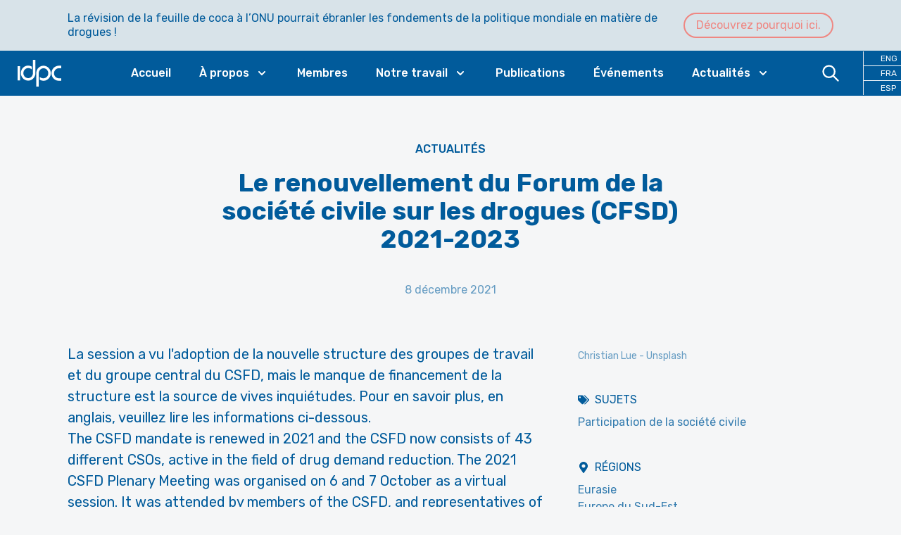

--- FILE ---
content_type: text/html; charset=utf-8
request_url: https://idpc.net/fr/news/2021/12/un-forum-de-la-societe-civile-sur-les-drogues-renouvele-cfsd-2021-2023
body_size: 18838
content:
<!DOCTYPE html><html lang="fr"><head><meta charSet="utf-8"/><meta property="og:site_name" content="IDPC"/><meta property="og:locale" content="fr"/><meta name="viewport" content="initial-scale=1.0, width=device-width"/><title>Le renouvellement du Forum de la société civile sur les drogues (CFSD) 2021-2023 - International Drug Policy Consortium (IDPC)</title><meta property="og:title" content="Le renouvellement du Forum de la société civile sur les drogues (CFSD) 2021-2023"/><link rel="canonical" href="https://idpc.net/fr/news/2021/12/un-forum-de-la-societe-civile-sur-les-drogues-renouvele-cfsd-2021-2023"/><meta property="og:url" content="https://idpc.net/fr/news/2021/12/un-forum-de-la-societe-civile-sur-les-drogues-renouvele-cfsd-2021-2023"/><meta property="og:type" content="article"/><meta property="og:image" content="https://cdn.sanity.io/images/6u5teakk/production/25f99f160d40176865ccef692edfbe6be7647ae9-800x450.jpg?w=600"/><meta name="description" content="La session a vu l&#x27;adoption de la nouvelle structure des groupes de travail et du groupe central du CSFD, mais le manque de financement de la structure est la source de vives inquiétudes."/><meta property="og:description" content="La session a vu l&#x27;adoption de la nouvelle structure des groupes de travail et du groupe central du CSFD, mais le manque de financement de la structure est la source de vives inquiétudes."/><link rel="preload" as="image" imageSrcSet="/_next/image?url=https%3A%2F%2Fcdn.sanity.io%2Fimages%2F6u5teakk%2Fproduction%2F25f99f160d40176865ccef692edfbe6be7647ae9-800x450.jpg%3Fw%3D600&amp;w=640&amp;q=75 640w, /_next/image?url=https%3A%2F%2Fcdn.sanity.io%2Fimages%2F6u5teakk%2Fproduction%2F25f99f160d40176865ccef692edfbe6be7647ae9-800x450.jpg%3Fw%3D600&amp;w=750&amp;q=75 750w, /_next/image?url=https%3A%2F%2Fcdn.sanity.io%2Fimages%2F6u5teakk%2Fproduction%2F25f99f160d40176865ccef692edfbe6be7647ae9-800x450.jpg%3Fw%3D600&amp;w=828&amp;q=75 828w, /_next/image?url=https%3A%2F%2Fcdn.sanity.io%2Fimages%2F6u5teakk%2Fproduction%2F25f99f160d40176865ccef692edfbe6be7647ae9-800x450.jpg%3Fw%3D600&amp;w=1080&amp;q=75 1080w, /_next/image?url=https%3A%2F%2Fcdn.sanity.io%2Fimages%2F6u5teakk%2Fproduction%2F25f99f160d40176865ccef692edfbe6be7647ae9-800x450.jpg%3Fw%3D600&amp;w=1200&amp;q=75 1200w, /_next/image?url=https%3A%2F%2Fcdn.sanity.io%2Fimages%2F6u5teakk%2Fproduction%2F25f99f160d40176865ccef692edfbe6be7647ae9-800x450.jpg%3Fw%3D600&amp;w=1920&amp;q=75 1920w, /_next/image?url=https%3A%2F%2Fcdn.sanity.io%2Fimages%2F6u5teakk%2Fproduction%2F25f99f160d40176865ccef692edfbe6be7647ae9-800x450.jpg%3Fw%3D600&amp;w=2048&amp;q=75 2048w, /_next/image?url=https%3A%2F%2Fcdn.sanity.io%2Fimages%2F6u5teakk%2Fproduction%2F25f99f160d40176865ccef692edfbe6be7647ae9-800x450.jpg%3Fw%3D600&amp;w=3840&amp;q=75 3840w" imageSizes="100vw"/><meta name="next-head-count" content="13"/><link rel="apple-touch-icon" sizes="57x57" href="/apple-icon-57x57.png"/><link rel="apple-touch-icon" sizes="60x60" href="/apple-icon-60x60.png"/><link rel="apple-touch-icon" sizes="72x72" href="/apple-icon-72x72.png"/><link rel="apple-touch-icon" sizes="76x76" href="/apple-icon-76x76.png"/><link rel="apple-touch-icon" sizes="114x114" href="/apple-icon-114x114.png"/><link rel="apple-touch-icon" sizes="120x120" href="/apple-icon-120x120.png"/><link rel="apple-touch-icon" sizes="144x144" href="/apple-icon-144x144.png"/><link rel="apple-touch-icon" sizes="152x152" href="/apple-icon-152x152.png"/><link rel="apple-touch-icon" sizes="180x180" href="/apple-icon-180x180.png"/><link rel="icon" type="image/png" sizes="192x192" href="/android-icon-192x192.png"/><link rel="icon" type="image/png" sizes="32x32" href="/favicon-32x32.png"/><link rel="icon" type="image/png" sizes="96x96" href="/favicon-96x96.png"/><link rel="icon" type="image/png" sizes="16x16" href="/favicon-16x16.png"/><link rel="manifest" href="/manifest.json"/><meta name="msapplication-TileColor" content="#ffffff"/><meta name="msapplication-TileImage" content="/ms-icon-144x144.png"/><meta name="theme-color" content="#ffffff"/><link rel="preconnect" href="https://fonts.googleapis.com"/><link rel="preconnect" href="https://fonts.gstatic.com" crossorigin="true"/><link rel="stylesheet" data-href="https://fonts.googleapis.com/css2?family=Rubik:wght@400;500;700&amp;&amp;display=swap"/><script defer="" data-domain="idpc.net" src="https://plausible.io/js/plausible.js"></script><link rel="preload" href="/_next/static/css/911e2fc71c02a40f.css" as="style"/><link rel="stylesheet" href="/_next/static/css/911e2fc71c02a40f.css" data-n-g=""/><noscript data-n-css=""></noscript><script defer="" nomodule="" src="/_next/static/chunks/polyfills-c67a75d1b6f99dc8.js"></script><script src="/_next/static/chunks/webpack-666fd7c905733861.js" defer=""></script><script src="/_next/static/chunks/framework-c0d8f0fd2eea5ac1.js" defer=""></script><script src="/_next/static/chunks/main-67efd396a10ed078.js" defer=""></script><script src="/_next/static/chunks/pages/_app-f0041027406bf080.js" defer=""></script><script src="/_next/static/chunks/cb355538-8bb44bb234999c66.js" defer=""></script><script src="/_next/static/chunks/3a17f596-100e68116e5b93d0.js" defer=""></script><script src="/_next/static/chunks/5d416436-e5dda2bd604761da.js" defer=""></script><script src="/_next/static/chunks/646e0218-482979ad21820c2b.js" defer=""></script><script src="/_next/static/chunks/803-a04da3f4cfe615c8.js" defer=""></script><script src="/_next/static/chunks/675-122250b01376c99a.js" defer=""></script><script src="/_next/static/chunks/872-d3e00eeede460002.js" defer=""></script><script src="/_next/static/chunks/419-be29cb8d9e1e3bbe.js" defer=""></script><script src="/_next/static/chunks/770-8bd1f2f42ce0036a.js" defer=""></script><script src="/_next/static/chunks/pages/%5B%5B...slug%5D%5D-0d0e0691c7fe6564.js" defer=""></script><script src="/_next/static/dF8IA2L1wb7FhH5uupW5w/_buildManifest.js" defer=""></script><script src="/_next/static/dF8IA2L1wb7FhH5uupW5w/_ssgManifest.js" defer=""></script><link rel="stylesheet" href="https://fonts.googleapis.com/css2?family=Rubik:wght@400;500;700&&display=swap"/></head><body class="font-base bg-idpcBackground font-sans font-normal text-primary-500 transition-colors"><div id="__next"><div><div class="sticky top-0 z-30 bg-primary-500 pr-6 xl:pr-0" data-headlessui-state=""><div class=""><div class="flex items-center justify-between xl:justify-start xl:space-x-10"><div class="flex justify-start xl:w-0 xl:flex-1"><a class="block px-6 py-2" href="/fr"><span class="sr-only">IDPC</span><svg xmlns="http://www.w3.org/2000/svg" viewBox="0 0 400 300" style="enable-background:new 0 0 400 300" class="h-12" fill="#FFFFFF"><path d="M193.94 151.27c-.05-3.35.2-6.67.87-9.95 2.18-10.75 7.38-19.72 16-26.47 10.85-8.5 23.09-11.05 36.4-7.47 10.02 2.7 17.88 8.67 23.67 17.28 6.93 10.32 9.16 21.72 7.02 33.94-1.92 11-7.28 20.06-15.93 27.1-5.5 4.48-11.78 7.35-18.76 8.51-5.41.9-10.86.95-16.3.15-8.83-1.3-16.6-4.74-22.85-11.29-.18-.19-.56-.56-.72-.55-.14.05-.19-.03-.18.62-.01 8.08.01 16.12.01 24.21.02.11-.01.29.24.48.28.2.53.4.8.56 8.74 5.18 18.18 8.09 28.3 8.7 4.39.27 8.77.08 13.13-.58a62.704 62.704 0 0 0 21.58-7.43c18.95-10.68 32.19-30.8 33.64-54.67.33-5.37.01-10.72-.93-16.03-1.67-9.47-5.14-18.2-10.48-26.16-12.99-19.38-35.18-30.56-58.42-28.53-6.49.57-12.75 2.05-18.76 4.55-23.99 9.97-39.48 33.41-40.52 58.92-.1 2.32-.07 4.65-.07 6.97v110.89c0 .65-.02 1.31.01 1.97.02.34.12.67.19 1.02.37.04.66.11.95.11 6.64.01 13.29.01 19.93 0 .33 0 .67-.1 1.1-.17.02-.8.06-1.5.06-2.21M6.81 87.01s-.25 0-.25.25V213.43s0 .25.25.25H9.3c5.59 0 11.17 0 16.76-.01.02 0 .03.01.05.01h2.47s.25 0 .25-.25v-2.57c.01-40.44.01-80.88.01-121.32v-2.28s0-.23-.23-.25V87h-.02M142.3 148.5c.01 3.05-.18 6.07-.75 9.07-2 10.51-6.92 19.39-15.14 26.19-10.89 9.01-23.33 11.92-37.01 8.34-10.69-2.79-18.9-9.23-24.78-18.57-6.01-9.54-8.1-19.99-6.51-31.15 1.57-10.99 6.47-20.25 14.83-27.52 8.65-7.53 18.74-10.95 30.21-10.13.3.02.59.04.89.04 2.44.03 4.85.3 7.25.74 8.03 1.47 15.1 4.81 20.87 10.72.19.19.5.49.76.34.16-.04.19-.69.19-1.08.01-7.51.01-15.02 0-22.53-.03-.84-.01-1.1-.12-1.26 0 0-.03-.09-.22-.26-.2-.13-.39-.27-.59-.39-12.12-7.12-25.16-9.92-39.12-8.46-6.72.7-13.14 2.51-19.28 5.33-20.96 9.61-36.37 30.54-38.26 56.05-.38 5.12-.19 10.24.57 15.34 1.32 8.77 4.2 16.97 8.69 24.59 11.08 18.78 30.61 30.94 52 31.94 8.71.41 17.14-.85 25.3-3.92 24.58-9.23 41.74-33.15 42.53-60.79.06-2.2.02-4.41.02-6.62V31.57s0-.24-.24-.25h-21.81s-.25 0-.25.25M372.44 194.8c-2.55 0-5.1-.13-7.62-.59-7.58-1.39-14.33-4.6-20.08-9.75-9.11-8.15-14.07-18.39-15.06-30.6-.57-6.95.43-13.67 2.92-20.16 6.26-16.36 21.83-28.23 40.31-27.83 5.96.01 11.72.01 17.67.02h2.47s.25 0 .25-.25V83.7s0-.25-.25-.25h.01-20.29c-1.95.01-3.91.11-5.86.24-6.62.45-12.98 2.03-19.11 4.58-22.18 9.21-38.38 30.76-40.35 56.82-.55 7.23-.06 14.42 1.73 21.47 4.66 18.33 14.93 32.51 31.19 42.13 9.38 5.55 19.6 8.36 30.5 8.47 6.94.07 13.88.02 20.82.01h1.37s.25 0 .25-.25v-21.87s0-.25-.25-.25h-1.92"></path></svg></a></div><div class="-my-2 -mr-2 flex flex-row xl:hidden"><a class="block cursor-pointer py-3 px-4 text-white hover:text-primary-100"><svg xmlns="http://www.w3.org/2000/svg" fill="none" viewBox="0 0 24 24" stroke-width="2" stroke="currentColor" aria-hidden="true" class="mr-2 h-6 w-6"><path stroke-linecap="round" stroke-linejoin="round" d="M21 21l-6-6m2-5a7 7 0 11-14 0 7 7 0 0114 0z"></path></svg></a><button class="inline-flex items-center justify-center rounded-md p-2 text-primary-100 hover:text-accent-500 focus:outline-none focus:ring-2 focus:ring-inset" type="button" aria-expanded="false" data-headlessui-state=""><span class="sr-only">Open menu</span><svg xmlns="http://www.w3.org/2000/svg" fill="none" viewBox="0 0 24 24" stroke-width="2" stroke="currentColor" aria-hidden="true" class="h-6 w-6"><path stroke-linecap="round" stroke-linejoin="round" d="M4 6h16M4 12h16M4 18h16"></path></svg></button></div><nav class="hidden xl:block"><ul class="flex space-x-10"><li><a class="font-medium text-white hover:text-accent-500 2xl:text-lg" href="/fr">Accueil</a></li><li class="relative" data-headlessui-state=""><a class="text-white group inline-flex cursor-pointer items-center bg-transparent font-medium text-white hover:text-accent-500 focus:text-accent-500 focus:outline-none active:text-accent-500 2xl:text-lg" aria-expanded="false" data-headlessui-state=""><span>À propos</span><svg xmlns="http://www.w3.org/2000/svg" viewBox="0 0 20 20" fill="currentColor" aria-hidden="true" class="text-white ml-2 h-5 w-5 group-hover:text-accent-500"><path fill-rule="evenodd" d="M5.293 7.293a1 1 0 011.414 0L10 10.586l3.293-3.293a1 1 0 111.414 1.414l-4 4a1 1 0 01-1.414 0l-4-4a1 1 0 010-1.414z" clip-rule="evenodd"></path></svg></a></li><li><a class="font-medium text-white hover:text-accent-500 2xl:text-lg" href="/fr/members">Membres</a></li><li class="relative" data-headlessui-state=""><a class="text-white group inline-flex cursor-pointer items-center bg-transparent font-medium text-white hover:text-accent-500 focus:text-accent-500 focus:outline-none active:text-accent-500 2xl:text-lg" aria-expanded="false" data-headlessui-state=""><span>Notre travail</span><svg xmlns="http://www.w3.org/2000/svg" viewBox="0 0 20 20" fill="currentColor" aria-hidden="true" class="text-white ml-2 h-5 w-5 group-hover:text-accent-500"><path fill-rule="evenodd" d="M5.293 7.293a1 1 0 011.414 0L10 10.586l3.293-3.293a1 1 0 111.414 1.414l-4 4a1 1 0 01-1.414 0l-4-4a1 1 0 010-1.414z" clip-rule="evenodd"></path></svg></a></li><li><a class="font-medium text-white hover:text-accent-500 2xl:text-lg" href="/fr/publications">Publications</a></li><li><a class="font-medium text-white hover:text-accent-500 2xl:text-lg" href="/fr/events">Événements</a></li><li class="relative" data-headlessui-state=""><a class="text-white group inline-flex cursor-pointer items-center bg-transparent font-medium text-white hover:text-accent-500 focus:text-accent-500 focus:outline-none active:text-accent-500 2xl:text-lg" aria-expanded="false" data-headlessui-state=""><span>Actualités</span><svg xmlns="http://www.w3.org/2000/svg" viewBox="0 0 20 20" fill="currentColor" aria-hidden="true" class="text-white ml-2 h-5 w-5 group-hover:text-accent-500"><path fill-rule="evenodd" d="M5.293 7.293a1 1 0 011.414 0L10 10.586l3.293-3.293a1 1 0 111.414 1.414l-4 4a1 1 0 01-1.414 0l-4-4a1 1 0 010-1.414z" clip-rule="evenodd"></path></svg></a></li></ul></nav><div class="hidden items-center justify-end xl:flex xl:w-0 xl:flex-1"><a class="block cursor-pointer py-4 px-8 text-white hover:text-accent-500"><svg xmlns="http://www.w3.org/2000/svg" fill="none" viewBox="0 0 24 24" stroke-width="2" stroke="currentColor" aria-hidden="true" class="h-7 w-7"><path stroke-linecap="round" stroke-linejoin="round" d="M21 21l-6-6m2-5a7 7 0 11-14 0 7 7 0 0114 0z"></path></svg></a><ul class="xl:border-color-white grid grid-cols-3 xl:grid-cols-1 xl:divide-y xl:divide-white xl:border-l"><li class="xl:text-xs"><a class="block px-4 py-4 text-center hover:text-accent-500 xl:px-6 xl:py-0.5 xl:text-white" href="/">ENG</a></li><li class="xl:text-xs"><a class="block px-4 py-4 text-center hover:text-accent-500 xl:px-6 xl:py-0.5 xl:text-white" href="/fr">FRA</a></li><li class="xl:text-xs"><a class="block px-4 py-4 text-center hover:text-accent-500 xl:px-6 xl:py-0.5 xl:text-white" href="/es">ESP</a></li></ul></div></div></div></div><main><article class="md:pb-24"><div class="lg:hidden"><div class="relative"><div class="relative aspect-video w-full bg-primary-100"><span style="box-sizing:border-box;display:block;overflow:hidden;width:initial;height:initial;background:none;opacity:1;border:0;margin:0;padding:0;position:absolute;top:0;left:0;bottom:0;right:0"><img alt="Le renouvellement du Forum de la société civile sur les drogues (CFSD) 2021-2023" sizes="100vw" srcSet="/_next/image?url=https%3A%2F%2Fcdn.sanity.io%2Fimages%2F6u5teakk%2Fproduction%2F25f99f160d40176865ccef692edfbe6be7647ae9-800x450.jpg%3Fw%3D600&amp;w=640&amp;q=75 640w, /_next/image?url=https%3A%2F%2Fcdn.sanity.io%2Fimages%2F6u5teakk%2Fproduction%2F25f99f160d40176865ccef692edfbe6be7647ae9-800x450.jpg%3Fw%3D600&amp;w=750&amp;q=75 750w, /_next/image?url=https%3A%2F%2Fcdn.sanity.io%2Fimages%2F6u5teakk%2Fproduction%2F25f99f160d40176865ccef692edfbe6be7647ae9-800x450.jpg%3Fw%3D600&amp;w=828&amp;q=75 828w, /_next/image?url=https%3A%2F%2Fcdn.sanity.io%2Fimages%2F6u5teakk%2Fproduction%2F25f99f160d40176865ccef692edfbe6be7647ae9-800x450.jpg%3Fw%3D600&amp;w=1080&amp;q=75 1080w, /_next/image?url=https%3A%2F%2Fcdn.sanity.io%2Fimages%2F6u5teakk%2Fproduction%2F25f99f160d40176865ccef692edfbe6be7647ae9-800x450.jpg%3Fw%3D600&amp;w=1200&amp;q=75 1200w, /_next/image?url=https%3A%2F%2Fcdn.sanity.io%2Fimages%2F6u5teakk%2Fproduction%2F25f99f160d40176865ccef692edfbe6be7647ae9-800x450.jpg%3Fw%3D600&amp;w=1920&amp;q=75 1920w, /_next/image?url=https%3A%2F%2Fcdn.sanity.io%2Fimages%2F6u5teakk%2Fproduction%2F25f99f160d40176865ccef692edfbe6be7647ae9-800x450.jpg%3Fw%3D600&amp;w=2048&amp;q=75 2048w, /_next/image?url=https%3A%2F%2Fcdn.sanity.io%2Fimages%2F6u5teakk%2Fproduction%2F25f99f160d40176865ccef692edfbe6be7647ae9-800x450.jpg%3Fw%3D600&amp;w=3840&amp;q=75 3840w" src="/_next/image?url=https%3A%2F%2Fcdn.sanity.io%2Fimages%2F6u5teakk%2Fproduction%2F25f99f160d40176865ccef692edfbe6be7647ae9-800x450.jpg%3Fw%3D600&amp;w=3840&amp;q=75" decoding="async" data-nimg="fill" style="position:absolute;top:0;left:0;bottom:0;right:0;box-sizing:border-box;padding:0;border:none;margin:auto;display:block;width:0;height:0;min-width:100%;max-width:100%;min-height:100%;max-height:100%;object-fit:contain;object-position:center top"/></span></div><p class="absolute bottom-0 right-0 bg-white bg-opacity-80 py-1 px-2 text-sm text-primary-400">Christian Lue - Unsplash</p></div></div><div class="container"><header class="md:py-18 relative py-8 lg:py-16 2xl:py-24"><p class="mb-4 text-center font-medium uppercase 2xl:mb-10"><a href="/fr/news">Actualités</a></p><h1 class="text-2xl font-bold text-primary-500 md:text-4xl lg:mx-auto lg:max-w-2/3 lg:text-4xl 2xl:text-6xl text-center lg:!text-4xl 2xl:!text-5xl">Le renouvellement du Forum de la société civile sur les drogues (CFSD) 2021-2023</h1><div class="mt-4 text-center text-primary-300 md:mt-6 lg:mt-10">8 décembre 2021</div></header><div class="content-start items-start justify-between md:flex md:flex-row"><div class="pb-10 md:basis-2/3 md:pr-10"><div class="prose-primary-500 prose lg:prose-xl"><p>La session a vu l&#x27;adoption de la nouvelle structure des groupes de travail et du groupe central du CSFD, mais le manque de financement de la structure est la source de vives inquiétudes. Pour en savoir plus, en anglais, veuillez lire les informations ci-dessous.</p><p>The CSFD mandate is renewed in 2021 and the CSFD now consists of 43 different CSOs, active in the field of drug demand reduction. The 2021 CSFD Plenary Meeting was organised on 6 and 7 October as a virtual session. It was attended by members of the CSFD, and representatives of the EC - DG Home and DG Sante.</p><p>An important element during this session was the adoption of the new Working Group Structure and the election of the new CSFD Core Group, consisting of the Chair, the Vice Chair and the four Working Group Coordinators.</p><p>The new core group consists of:</p><p><strong>Laurène Collard - </strong>Chair</p><p>&quot;I am happy to renew my commitment in chairing this amazingly diverse and productive forum, and ready to face with our new representatives of the Core group the upcoming challenges in strengthening Civil Society’s meaningfull involvement. The previous forums built a strong and quite exemplary structure to make sure CSOs are heard, and the value of the forum is recognized and its contributions are very real ; making our gathered NGOs real stakeholders in Drug Policy’s framing and implementation throughout Europe. This mandate will have to keep that perspective, and endure.&quot;</p><p><strong>Katrin Prins-Schiffer</strong> - Vice Chair</p><p>&quot;Thanks to the CSFD Project funding, the past year has been full of activities. However, once the project funding ends in only a few months, we must rely on our resources and commitment. As vice-chair, I will support the chair and other core group members. I will also ensure secretariat support to the CSFD, meaning the maintenance and update of the CSFD website and the internal and external communication flow. I, therefore, hope that you will continue sharing your valuable ideas and thoughts so that we can fulfil our essential role as the Civil Society Forum on Drugs.&quot;</p><p><strong>Iga Kender-Jeziorska - </strong>Chair, WG1: European Drug Policy</p><p>&quot;During the upcoming CSFD term, I hope we can continue to contribute to the improvement of the implementation of the EU Drug Strategy and Action Plan in the Member States, and further improve our relationships with the European Commission and other relevant stakeholders.&quot;</p><p><strong>Adria Cots Fernandez - </strong>Chair, WG2: International Drug Policy</p><p>&quot;I hope that WG2 will continue to be a useful partner of the EU external action in drug policies – bringing a clear focus on public health, human rights, and civil society and community participation.&quot;</p><p><strong>Peter Sarosi</strong> - Chair, WG3: Linkage to National Drug Policy</p><p>&quot;I have been working in drug policy since 2003 and have broad experience in coordinating international projects. As the chair of WG3, I aim to effectively coordinate future work following the Forum&#x27;s extensive knowledge gained from developing the Quality Standards of Civil Society Involvement report and survey.&quot;</p><p><strong>Milutin Milosecvic</strong> - Chair, WG4: Emerging Issues in Drug Policy</p><p>&quot;The issue of drugs is complex and ever changing. I hope that we shall be attentive to emerging and cross-cutting issues that are of importance for people who use drugs and their societies around Europe and try to offer solutions to address them.&quot;<br/><br/><strong>The four working groups had the opportunity to meet and discuss issues to be addressed in the forthcoming period; more information on this in the coming months.</strong></p><p><strong>Lack of funding</strong></p><p>Throughout the years, the CSFD has tried to receive structural funding from the EC. Internal EC regulations allow only the coverage of travel and hotel costs during CSFD plenary meetings. In light of this, a dedicated and mandated group of CSFD members applied for funding in the EC Justice - Drug Policy Initiative Programme in 2016 and 2018. Both grants were awarded and enabled the CSFD to expand its work. These two rounds of funding have been instrumental for the CSFD to become a prominent player in the drug policy debate at EU-level and build strong ties with EU institutions.</p><p>Unfortunately, the latest proposal sent to the EC for a grant covering the period 2022-2023 was rejected. This means that beyond February 2022, the CSFD will have to continue operating without any funding. This is deeply problematic. Without secretariat support and funding for the core group and the activities in the Working Groups, activities and impact of the CSFD will be limited.</p><p>The CSFD is now discussing alternative ways for funding and has reached out as well to different EU Member States for support. <em>More info on that will follow.</em></p></div><div class="my-4 flex md:my-10"><a class="flex items-center justify-center rounded-full border border-transparent px-8 py-3 text-center text-base font-medium md:py-3 md:px-10 md:text-lg bg-accent-500 text-white hover:bg-accent-600 hover:text-white" href="http://eepurl.com/hLR_Dj"><svg stroke="currentColor" fill="currentColor" stroke-width="0" viewBox="0 0 448 512" height="1em" width="1em" xmlns="http://www.w3.org/2000/svg"><path d="M448 80v352c0 26.51-21.49 48-48 48H48c-26.51 0-48-21.49-48-48V80c0-26.51 21.49-48 48-48h352c26.51 0 48 21.49 48 48zm-88 16H248.029c-21.313 0-32.08 25.861-16.971 40.971l31.984 31.987L67.515 364.485c-4.686 4.686-4.686 12.284 0 16.971l31.029 31.029c4.687 4.686 12.285 4.686 16.971 0l195.526-195.526 31.988 31.991C358.058 263.977 384 253.425 384 231.979V120c0-13.255-10.745-24-24-24z"></path></svg><span class="ml-2">en savoir plus</span></a></div></div><div class="md:basis-1/3"><div class="mb-10 hidden lg:block"><div class="relative aspect-video w-full bg-primary-100"><span style="box-sizing:border-box;display:block;overflow:hidden;width:initial;height:initial;background:none;opacity:1;border:0;margin:0;padding:0;position:absolute;top:0;left:0;bottom:0;right:0"><img alt="Le renouvellement du Forum de la société civile sur les drogues (CFSD) 2021-2023" sizes="100vw" srcSet="/_next/image?url=https%3A%2F%2Fcdn.sanity.io%2Fimages%2F6u5teakk%2Fproduction%2F25f99f160d40176865ccef692edfbe6be7647ae9-800x450.jpg%3Fw%3D600&amp;w=640&amp;q=75 640w, /_next/image?url=https%3A%2F%2Fcdn.sanity.io%2Fimages%2F6u5teakk%2Fproduction%2F25f99f160d40176865ccef692edfbe6be7647ae9-800x450.jpg%3Fw%3D600&amp;w=750&amp;q=75 750w, /_next/image?url=https%3A%2F%2Fcdn.sanity.io%2Fimages%2F6u5teakk%2Fproduction%2F25f99f160d40176865ccef692edfbe6be7647ae9-800x450.jpg%3Fw%3D600&amp;w=828&amp;q=75 828w, /_next/image?url=https%3A%2F%2Fcdn.sanity.io%2Fimages%2F6u5teakk%2Fproduction%2F25f99f160d40176865ccef692edfbe6be7647ae9-800x450.jpg%3Fw%3D600&amp;w=1080&amp;q=75 1080w, /_next/image?url=https%3A%2F%2Fcdn.sanity.io%2Fimages%2F6u5teakk%2Fproduction%2F25f99f160d40176865ccef692edfbe6be7647ae9-800x450.jpg%3Fw%3D600&amp;w=1200&amp;q=75 1200w, /_next/image?url=https%3A%2F%2Fcdn.sanity.io%2Fimages%2F6u5teakk%2Fproduction%2F25f99f160d40176865ccef692edfbe6be7647ae9-800x450.jpg%3Fw%3D600&amp;w=1920&amp;q=75 1920w, /_next/image?url=https%3A%2F%2Fcdn.sanity.io%2Fimages%2F6u5teakk%2Fproduction%2F25f99f160d40176865ccef692edfbe6be7647ae9-800x450.jpg%3Fw%3D600&amp;w=2048&amp;q=75 2048w, /_next/image?url=https%3A%2F%2Fcdn.sanity.io%2Fimages%2F6u5teakk%2Fproduction%2F25f99f160d40176865ccef692edfbe6be7647ae9-800x450.jpg%3Fw%3D600&amp;w=3840&amp;q=75 3840w" src="/_next/image?url=https%3A%2F%2Fcdn.sanity.io%2Fimages%2F6u5teakk%2Fproduction%2F25f99f160d40176865ccef692edfbe6be7647ae9-800x450.jpg%3Fw%3D600&amp;w=3840&amp;q=75" decoding="async" data-nimg="fill" style="position:absolute;top:0;left:0;bottom:0;right:0;box-sizing:border-box;padding:0;border:none;margin:auto;display:block;width:0;height:0;min-width:100%;max-width:100%;min-height:100%;max-height:100%;object-fit:cover;object-position:center top"/></span></div><p class="mt-2 text-sm text-primary-300">Christian Lue - Unsplash</p></div><div class="mb-10"><h2 class="mb-2 flex flex-row items-center uppercase"><svg stroke="currentColor" fill="currentColor" stroke-width="0" viewBox="0 0 640 512" class="mr-2" height="1em" width="1em" xmlns="http://www.w3.org/2000/svg"><path d="M497.941 225.941L286.059 14.059A48 48 0 0 0 252.118 0H48C21.49 0 0 21.49 0 48v204.118a48 48 0 0 0 14.059 33.941l211.882 211.882c18.744 18.745 49.136 18.746 67.882 0l204.118-204.118c18.745-18.745 18.745-49.137 0-67.882zM112 160c-26.51 0-48-21.49-48-48s21.49-48 48-48 48 21.49 48 48-21.49 48-48 48zm513.941 133.823L421.823 497.941c-18.745 18.745-49.137 18.745-67.882 0l-.36-.36L527.64 323.522c16.999-16.999 26.36-39.6 26.36-63.64s-9.362-46.641-26.36-63.64L331.397 0h48.721a48 48 0 0 1 33.941 14.059l211.882 211.882c18.745 18.745 18.745 49.137 0 67.882z"></path></svg>Sujets</h2><ul><li><a class="text-primary-400 hover:text-primary-600" href="/fr/subjects/participation-de-la-societe-civile">Participation de la société civile</a></li></ul></div><div class="mb-10"><h2 class="mb-2 flex flex-row items-center uppercase"><svg stroke="currentColor" fill="currentColor" stroke-width="0" viewBox="0 0 384 512" class="mr-2" height="1em" width="1em" xmlns="http://www.w3.org/2000/svg"><path d="M172.268 501.67C26.97 291.031 0 269.413 0 192 0 85.961 85.961 0 192 0s192 85.961 192 192c0 77.413-26.97 99.031-172.268 309.67-9.535 13.774-29.93 13.773-39.464 0zM192 272c44.183 0 80-35.817 80-80s-35.817-80-80-80-80 35.817-80 80 35.817 80 80 80z"></path></svg>Régions</h2><ul><li><a class="text-primary-400 hover:text-primary-600" href="/fr/regions/eurasie">Eurasie</a></li><li><a class="text-primary-400 hover:text-primary-600" href="/fr/regions/europe-du-sud-est">Europe du Sud-Est</a></li><li><a class="text-primary-400 hover:text-primary-600" href="/fr/regions/europe-de-l-ouest">Europe de l&#x27;Ouest</a></li></ul></div><div class="mb-10"><h2 class="mb-2 flex flex-row items-center uppercase"><svg stroke="currentColor" fill="currentColor" stroke-width="0" viewBox="0 0 576 512" class="mr-2" height="1em" width="1em" xmlns="http://www.w3.org/2000/svg"><path d="M528 32H48C21.5 32 0 53.5 0 80v16h576V80c0-26.5-21.5-48-48-48zM0 432c0 26.5 21.5 48 48 48h480c26.5 0 48-21.5 48-48V128H0v304zm352-232c0-4.4 3.6-8 8-8h144c4.4 0 8 3.6 8 8v16c0 4.4-3.6 8-8 8H360c-4.4 0-8-3.6-8-8v-16zm0 64c0-4.4 3.6-8 8-8h144c4.4 0 8 3.6 8 8v16c0 4.4-3.6 8-8 8H360c-4.4 0-8-3.6-8-8v-16zm0 64c0-4.4 3.6-8 8-8h144c4.4 0 8 3.6 8 8v16c0 4.4-3.6 8-8 8H360c-4.4 0-8-3.6-8-8v-16zM176 192c35.3 0 64 28.7 64 64s-28.7 64-64 64-64-28.7-64-64 28.7-64 64-64zM67.1 396.2C75.5 370.5 99.6 352 128 352h8.2c12.3 5.1 25.7 8 39.8 8s27.6-2.9 39.8-8h8.2c28.4 0 52.5 18.5 60.9 44.2 3.2 9.9-5.2 19.8-15.6 19.8H82.7c-10.4 0-18.8-10-15.6-19.8z"></path></svg>Profils associés</h2><ul><li>Civil Society Forum on Drugs (CSFD)</li><li><a class="text-primary-400 hover:text-primary-600" href="/fr/members/correlation-network">Correlation – European Harm Reduction Network</a></li><li><a class="text-primary-400 hover:text-primary-600" href="/fr/members/SEE">Drug Policy Network South East Europe </a></li><li><a class="text-primary-400 hover:text-primary-600" href="/fr/members/federation-addiction">Fédération Addiction</a></li><li>International Drug Policy Consortium (IDPC)</li><li><a class="text-primary-400 hover:text-primary-600" href="/fr/members/rights-reporter-foundation">Rights Reporter Foundation</a></li><li><a class="text-primary-400 hover:text-primary-600" href="/fr/members/Youth-organisations-for-drug-action">Youth Organisations for Drug Action </a></li></ul></div><div class="mb-10"><h2 class="mb-2 flex flex-row items-center uppercase"><svg stroke="currentColor" fill="currentColor" stroke-width="0" viewBox="0 0 496 512" class="mr-2" height="1em" width="1em" xmlns="http://www.w3.org/2000/svg"><path d="M336.5 160C322 70.7 287.8 8 248 8s-74 62.7-88.5 152h177zM152 256c0 22.2 1.2 43.5 3.3 64h185.3c2.1-20.5 3.3-41.8 3.3-64s-1.2-43.5-3.3-64H155.3c-2.1 20.5-3.3 41.8-3.3 64zm324.7-96c-28.6-67.9-86.5-120.4-158-141.6 24.4 33.8 41.2 84.7 50 141.6h108zM177.2 18.4C105.8 39.6 47.8 92.1 19.3 160h108c8.7-56.9 25.5-107.8 49.9-141.6zM487.4 192H372.7c2.1 21 3.3 42.5 3.3 64s-1.2 43-3.3 64h114.6c5.5-20.5 8.6-41.8 8.6-64s-3.1-43.5-8.5-64zM120 256c0-21.5 1.2-43 3.3-64H8.6C3.2 212.5 0 233.8 0 256s3.2 43.5 8.6 64h114.6c-2-21-3.2-42.5-3.2-64zm39.5 96c14.5 89.3 48.7 152 88.5 152s74-62.7 88.5-152h-177zm159.3 141.6c71.4-21.2 129.4-73.7 158-141.6h-108c-8.8 56.9-25.6 107.8-50 141.6zM19.3 352c28.6 67.9 86.5 120.4 158 141.6-24.4-33.8-41.2-84.7-50-141.6h-108z"></path></svg>Traductions</h2><ul class="grid grid-cols-2 md:grid-cols-1"><li><a class="text-primary-400 hover:text-primary-600" href="/news/2021/12/a-renewed-civil-society-forum-on-drugs-csfd-2021-2023">Anglais</a></li><li><a class="text-primary-400 hover:text-primary-600" href="/es/news/2021/12/un-renovado-foro-de-la-sociedad-civil-sobre-drogas-csfd-para-el-periodo-2021-2023">Espagnol</a></li></ul></div></div></div></div></article></main><footer><div class="bg-accent-400"><div class="container py-6 md:py-10"><div class="grid grid-cols-1 gap-8 md:grid-cols-2"><div class="md:max-w-md md:text-xl">Tenez-vous au courant de l&#x27;évolution de la politique des drogues en vous abonnant à l&#x27;<strong>alerte mensuelle de l&#x27;IDPC</strong>.</div><div><form><div class="relative mb-4 w-full"><label class="block py-1 text-sm font-medium">Veuillez saisir votre adresse e-mail</label><div class="relative cursor-default text-left sm:text-sm"><input type="text" class="w-full rounded border border-primary-300 bg-white bg-opacity-50 py-2 pl-3 pr-10 text-sm leading-5 text-primary-500 shadow focus:ring-0" value=""/></div></div><p class="pb-2 text-sm">Veuillez sélectionner les newsletters auxquelles vous souhaitez vous abonner.</p><p class="text-sm font-medium">L&#x27;alerte mensuelle de l&#x27;IDPC</p><div class="grid grid-cols-3 gap-4 py-2"><label class="align-middle text-sm font-medium"><input type="checkbox" class="form-check-input float-left mr-2 h-5 w-5 cursor-pointer rounded-sm border border-primary-300 bg-white bg-opacity-50 bg-contain bg-center bg-no-repeat align-top transition duration-200 checked:border-primary-600 checked:bg-primary-600 focus:outline-none"/>Anglais</label><label class="align-middle text-sm font-medium"><input type="checkbox" class="form-check-input float-left mr-2 h-5 w-5 cursor-pointer rounded-sm border border-primary-300 bg-white bg-opacity-50 bg-contain bg-center bg-no-repeat align-top transition duration-200 checked:border-primary-600 checked:bg-primary-600 focus:outline-none"/>Français</label><label class="align-middle text-sm font-medium"><input type="checkbox" class="form-check-input float-left mr-2 h-5 w-5 cursor-pointer rounded-sm border border-primary-300 bg-white bg-opacity-50 bg-contain bg-center bg-no-repeat align-top transition duration-200 checked:border-primary-600 checked:bg-primary-600 focus:outline-none"/>Espagnol</label></div><div class="py-2"><label class="align-middle text-sm font-medium"><input type="checkbox" class="form-check-input float-left mr-2 h-5 w-5 cursor-pointer rounded-sm border border-primary-300 bg-white bg-opacity-50 bg-contain bg-center bg-no-repeat align-top transition duration-200 checked:border-primary-600 checked:bg-primary-600 focus:outline-none"/>Résumé hebdomadaire de l&#x27;Asie-Pacifique</label></div><button class="flex items-center justify-center rounded-full border border-transparent px-5 py-2 text-center text-base font-medium md:py-2 md:px-5 bg-primary-500 text-white hover:bg-primary-600 hover:text-white">Abonnez-vous</button></form></div></div></div></div><div class="hidden bg-primary-500 text-white lg:block"><div class="container py-6"><div class="grid grid-cols-2 gap-10 md:grid-cols-3 lg:grid-cols-5"><div class="mb-6"><h5 class="mb-4 text-lg font-medium">L&#x27;IDPC</h5><ul><li class="mb-2"><a class="block font-light leading-tight text-white hover:text-accent-500" href="/fr/a-propos">À propos</a></li><li class="mb-2"><a class="block font-light leading-tight text-white hover:text-accent-500" href="/fr/team">Governance</a></li><li class="mb-2"><a class="block font-light leading-tight text-white hover:text-accent-500" href="/fr/jobs">Offres d&#x27;emploi</a></li><li class="mb-2"><a class="block font-light leading-tight text-white hover:text-accent-500" href="/fr/politique-de-confidentialite">Politique de confidentialité</a></li><li class="mb-2"><a class="block font-light leading-tight text-white hover:text-accent-500" href="/fr/contact-fr">Contact</a></li></ul></div><div class="mb-6"><h5 class="mb-4 text-lg font-medium">Réseau mondial</h5><ul><li class="mb-2"><a class="block font-light leading-tight text-white hover:text-accent-500" href="/fr/members">Membres</a></li><li class="mb-2"><a class="block font-light leading-tight text-white hover:text-accent-500" href="/fr/publications">Publications</a></li><li class="mb-2"><a class="block font-light leading-tight text-white hover:text-accent-500" href="/fr/events">Événements</a></li></ul></div><div class="mb-6"><h5 class="mb-4 text-lg font-medium">Notre travail</h5><ul><li class="mb-2"><a class="block font-light leading-tight text-white hover:text-accent-500" href="/fr/notre-travail/engagement-nations-unies">Engagement au niveau de l’ONU</a></li><li class="mb-2"><a class="block font-light leading-tight text-white hover:text-accent-500" href="/fr/notre-travail/plaidoyer-national-regional">Plaidoyer national et régional</a></li><li class="mb-2"><a class="block font-light leading-tight text-white hover:text-accent-500" href="/fr/notre-travail/centre-apprentissage">Centre d&#x27;apprentissage</a></li><li class="mb-2"><a class="block font-light leading-tight text-white hover:text-accent-500" href="/fr/notre-travail/plan-strategique">Plan stratégique</a></li></ul></div><div class="mb-6"><h5 class="mb-4 text-lg font-medium">Thèmes</h5><ul><li class="mb-2"><a class="block font-light leading-tight text-white hover:text-accent-500" href="/fr/themes-fr/droits-humains">Droits humains</a></li><li class="mb-2"><a class="block font-light leading-tight text-white hover:text-accent-500" href="/fr/themes-fr/decriminalisation">Décriminalisation</a></li><li class="mb-2"><a class="block font-light leading-tight text-white hover:text-accent-500" href="/fr/themes-fr/genre">Genre</a></li><li class="mb-2"><a class="block font-light leading-tight text-white hover:text-accent-500" href="/fr/themes-fr/sante">Santé</a></li><li class="mb-2"><a class="block font-light leading-tight text-white hover:text-accent-500" href="/fr/themes-fr/developpement">Développement</a></li></ul></div><div class="mb-6"><h5 class="mb-4 text-lg font-medium">Actualités</h5><ul><li class="mb-2"><a class="block font-light leading-tight text-white hover:text-accent-500" href="/fr/news">Nouvelles</a></li><li class="mb-2"><a class="block font-light leading-tight text-white hover:text-accent-500" href="/fr/blog">Blog</a></li><li class="mb-2"><a class="block font-light leading-tight text-white hover:text-accent-500" href="/fr/media">L&#x27;IDPC dans les médias</a></li><li class="mb-2"><a class="block font-light leading-tight text-white hover:text-accent-500" href="/fr/press">Communiqués de presse</a></li><li class="mb-2"><a class="block font-light leading-tight text-white hover:text-accent-500" href="/fr/medias/bulletins">Bulletin d&#x27;information</a></li><li class="mb-2"><a class="block font-light leading-tight text-white hover:text-accent-500" href="/fr/jobs">Offres d&#x27;emploi</a></li></ul></div></div></div></div><div class="border-t border-t-primary-200 bg-gradient-to-b from-[#C0D9EB] to-[#FCE4DF]"><div class="container py-6 lg:py-20"><div class="grid gap-10 md:grid-cols-2"><div class="align-center mb-6"><div class="mb-2"><svg xmlns="http://www.w3.org/2000/svg" viewBox="0 0 400 300" style="enable-background:new 0 0 400 300" class="w-16 lg:w-24" fill="#005B9B"><path d="M193.94 151.27c-.05-3.35.2-6.67.87-9.95 2.18-10.75 7.38-19.72 16-26.47 10.85-8.5 23.09-11.05 36.4-7.47 10.02 2.7 17.88 8.67 23.67 17.28 6.93 10.32 9.16 21.72 7.02 33.94-1.92 11-7.28 20.06-15.93 27.1-5.5 4.48-11.78 7.35-18.76 8.51-5.41.9-10.86.95-16.3.15-8.83-1.3-16.6-4.74-22.85-11.29-.18-.19-.56-.56-.72-.55-.14.05-.19-.03-.18.62-.01 8.08.01 16.12.01 24.21.02.11-.01.29.24.48.28.2.53.4.8.56 8.74 5.18 18.18 8.09 28.3 8.7 4.39.27 8.77.08 13.13-.58a62.704 62.704 0 0 0 21.58-7.43c18.95-10.68 32.19-30.8 33.64-54.67.33-5.37.01-10.72-.93-16.03-1.67-9.47-5.14-18.2-10.48-26.16-12.99-19.38-35.18-30.56-58.42-28.53-6.49.57-12.75 2.05-18.76 4.55-23.99 9.97-39.48 33.41-40.52 58.92-.1 2.32-.07 4.65-.07 6.97v110.89c0 .65-.02 1.31.01 1.97.02.34.12.67.19 1.02.37.04.66.11.95.11 6.64.01 13.29.01 19.93 0 .33 0 .67-.1 1.1-.17.02-.8.06-1.5.06-2.21M6.81 87.01s-.25 0-.25.25V213.43s0 .25.25.25H9.3c5.59 0 11.17 0 16.76-.01.02 0 .03.01.05.01h2.47s.25 0 .25-.25v-2.57c.01-40.44.01-80.88.01-121.32v-2.28s0-.23-.23-.25V87h-.02M142.3 148.5c.01 3.05-.18 6.07-.75 9.07-2 10.51-6.92 19.39-15.14 26.19-10.89 9.01-23.33 11.92-37.01 8.34-10.69-2.79-18.9-9.23-24.78-18.57-6.01-9.54-8.1-19.99-6.51-31.15 1.57-10.99 6.47-20.25 14.83-27.52 8.65-7.53 18.74-10.95 30.21-10.13.3.02.59.04.89.04 2.44.03 4.85.3 7.25.74 8.03 1.47 15.1 4.81 20.87 10.72.19.19.5.49.76.34.16-.04.19-.69.19-1.08.01-7.51.01-15.02 0-22.53-.03-.84-.01-1.1-.12-1.26 0 0-.03-.09-.22-.26-.2-.13-.39-.27-.59-.39-12.12-7.12-25.16-9.92-39.12-8.46-6.72.7-13.14 2.51-19.28 5.33-20.96 9.61-36.37 30.54-38.26 56.05-.38 5.12-.19 10.24.57 15.34 1.32 8.77 4.2 16.97 8.69 24.59 11.08 18.78 30.61 30.94 52 31.94 8.71.41 17.14-.85 25.3-3.92 24.58-9.23 41.74-33.15 42.53-60.79.06-2.2.02-4.41.02-6.62V31.57s0-.24-.24-.25h-21.81s-.25 0-.25.25M372.44 194.8c-2.55 0-5.1-.13-7.62-.59-7.58-1.39-14.33-4.6-20.08-9.75-9.11-8.15-14.07-18.39-15.06-30.6-.57-6.95.43-13.67 2.92-20.16 6.26-16.36 21.83-28.23 40.31-27.83 5.96.01 11.72.01 17.67.02h2.47s.25 0 .25-.25V83.7s0-.25-.25-.25h.01-20.29c-1.95.01-3.91.11-5.86.24-6.62.45-12.98 2.03-19.11 4.58-22.18 9.21-38.38 30.76-40.35 56.82-.55 7.23-.06 14.42 1.73 21.47 4.66 18.33 14.93 32.51 31.19 42.13 9.38 5.55 19.6 8.36 30.5 8.47 6.94.07 13.88.02 20.82.01h1.37s.25 0 .25-.25v-21.87s0-.25-.25-.25h-1.92"></path></svg></div><p class="mb-4 text-xl font-medium leading-tight text-primary-500 lg:text-2xl">International Drug Policy Consortium</p><ul class="flex flex-row"><li class=""><a href="https://bsky.app/profile/idpc.bsky.social" target="_blank" rel="noreferrer" class="block p-2"><svg xmlns="http://www.w3.org/2000/svg" viewBox="0 0 512 512" width="36" height="36" fill="#005B9B"><path d="M111.8 62.2C170.2 105.9 233 194.7 256 242.4c23-47.6 85.8-136.4 144.2-180.2 42.1-31.6 110.3-56 110.3 21.8 0 15.5-8.9 130.5-14.1 149.2-18.2 64.8-84.4 81.4-143.3 71.3C456 322 482.2 380 425.6 438c-107.4 110.2-154.3-27.6-166.3-62.9-1.7-4.9-2.6-7.8-3.3-7.8s-1.6 3-3.3 7.8c-12 35.3-59 173.1-166.3 62.9-56.5-58-30.4-116 72.5-133.5C100 314.6 33.8 298 15.7 233.1 10.4 214.4 1.5 99.4 1.5 83.9c0-77.8 68.2-53.4 110.3-21.8z"></path></svg></a></li><li class="ml-4"><a href="http://www.facebook.com/InternationalDrugPolicyConsortium" target="_blank" rel="noreferrer" class="block p-2"><svg xmlns="http://www.w3.org/2000/svg" viewBox="0 0 24 24" width="36" height="36" fill="#005B9B"><path d="M24 12.073c0-6.627-5.373-12-12-12s-12 5.373-12 12c0 5.99 4.388 10.954 10.125 11.854v-8.385H7.078v-3.47h3.047V9.43c0-3.007 1.792-4.669 4.533-4.669 1.312 0 2.686.235 2.686.235v2.953H15.83c-1.491 0-1.956.925-1.956 1.874v2.25h3.328l-.532 3.47h-2.796v8.385C19.612 23.027 24 18.062 24 12.073z"></path></svg></a></li><li class="ml-4"><a href="https://twitter.com/IDPCnet" target="_blank" rel="noreferrer" class="block p-2"><svg xmlns="http://www.w3.org/2000/svg" viewBox="0 0 512 512" width="36" height="36" fill="#005B9B"><path d="M389.2 48h70.6L305.6 224.2 487 464H345L233.7 318.6 106.5 464H35.8l164.9-188.5L26.8 48h145.6l100.5 132.9L389.2 48zm-24.8 373.8h39.1L151.1 88h-42l255.3 333.8z"></path></svg></a></li><li class="ml-4"><a href="https://www.linkedin.com/groups/4146546" target="_blank" rel="noreferrer" class="block p-2"><svg viewBox="0 0 256 256" xmlns="http://www.w3.org/2000/svg" width="36" height="36" fill="#005B9B"><path d="M218.123 218.127h-37.931v-59.403c0-14.165-.253-32.4-19.728-32.4-19.756 0-22.779 15.434-22.779 31.369v60.43h-37.93V95.967h36.413v16.694h.51a39.907 39.907 0 0 1 35.928-19.733c38.445 0 45.533 25.288 45.533 58.186l-.016 67.013ZM56.955 79.27c-12.157.002-22.014-9.852-22.016-22.009-.002-12.157 9.851-22.014 22.008-22.016 12.157-.003 22.014 9.851 22.016 22.008A22.013 22.013 0 0 1 56.955 79.27m18.966 138.858H37.95V95.967h37.97v122.16ZM237.033.018H18.89C8.58-.098.125 8.161-.001 18.471v219.053c.122 10.315 8.576 18.582 18.89 18.474h218.144c10.336.128 18.823-8.139 18.966-18.474V18.454c-.147-10.33-8.635-18.588-18.966-18.453"></path></svg></a></li><li class="ml-4"><a href="https://www.youtube.com/c/IDPC" target="_blank" rel="noreferrer" class="block p-2"><svg xmlns="http://www.w3.org/2000/svg" width="36" height="36" viewBox="5.368 13.434 53.9 37.855" fill="#005B9B"><path fill="none" d="M41.272 31.81c-4.942-2.641-9.674-5.069-14.511-7.604v15.165c5.09-2.767 10.455-5.301 14.532-7.561h-.021z"></path><path fill="#E8E0E0" d="M41.272 31.81c-4.942-2.641-14.511-7.604-14.511-7.604l12.758 8.575c.001 0-2.324 1.289 1.753-.971z"></path><path fill="current" d="M27.691 51.242c-10.265-.189-13.771-.359-15.926-.803-1.458-.295-2.725-.95-3.654-1.9-.718-.719-1.289-1.816-1.732-3.338-.38-1.268-.528-2.323-.739-4.9-.323-5.816-.4-10.571 0-15.884.33-2.934.49-6.417 2.682-8.449 1.035-.951 2.239-1.563 3.591-1.816 2.112-.401 11.11-.718 20.425-.718 9.294 0 18.312.317 20.426.718 1.689.317 3.273 1.267 4.203 2.492 2 3.146 2.035 7.058 2.238 10.118.084 1.458.084 9.737 0 11.195-.316 4.836-.57 6.547-1.288 8.321-.444 1.12-.823 1.711-1.479 2.366a7.085 7.085 0 0 1-3.76 1.922c-8.883.668-16.426.813-24.987.676zM41.294 31.81c-4.942-2.641-9.674-5.09-14.511-7.625v15.166c5.09-2.767 10.456-5.302 14.532-7.562l-.021.021z"></path></svg></a></li></ul></div><div class="mb-6"><h6 class="mb-4 text-base font-medium uppercase text-primary-500">Contacter</h6><p class="mb-2 text-primary-500">Pour toute question d&#x27;ordre général, veuillez nous envoyer un e-mail à : <a href="mailto:contact@idpc.net" class="border-b-2 border-accent-500">contact@idpc.net</a>.</p><p class="mb-2 text-primary-500"><a class="border-b-2 border-accent-500" href="/fr/contact-fr">Pour plus d&#x27;infos, visitez notre page &quot;Contacts&quot;</a></p></div></div></div><div class="bg-black p-4 text-center text-accent-200">© <!-- -->2025<!-- --> IDPC. Web design by Studio Odilo Girod and<!-- --> <a class="text-accent-200" href="https://martinpetts.com" target="_blank" rel="noreferrer">Martin Petts</a>.<!-- --> <a class="text-accent-200" href="https://martinpetts.com/" target="_blank" rel="noreferrer">Built and maintained by Martin Petts.</a></div></div></footer></div></div><script id="__NEXT_DATA__" type="application/json">{"props":{"pageProps":{"translation":{"A key role and added value of IDPC is the production of policy analysis for a broad range of audiences including academia, civil society and policy makers. The majority of these publications are collaborations with members and partners, and are translated into multiple languages to support and facilitate advocacy.":"L'un des rôles clés et une valeur ajoutée de l'IDPC sont la production d'analyses politiques destinées à un large éventail de publics, notamment le monde universitaire, la société civile et les décideurs politiques. La majorité de ces publications sont le fruit de collaborations avec des membres et des partenaires, et sont traduites en plusieurs langues pour soutenir et faciliter le plaidoyer.","Advanced Search":"Recherche avancée","All":"Tout","Asia-Pacific Weekly Digest":"Résumé hebdomadaire de l'Asie-Pacifique","Blog":"Blog","Clear filters":"effacer les filtres","Contact":"Contacter","Contact us":"Contactez","Current donors":"Donateurs actuels","Date":"Date","Deadline:":"Date limite :","Donors":"Donateurs","Donors that supported IDPC in the past":"Donateurs qui ont soutenu l'IDPC par le passé","Downloads":"Téléchargements","End":"Fin","English":"Anglais","Event date":"Date de l'événement","Events":"Événements","Explore IDPC Members":"Découvrez les membres de l'IDPC","Explore more content":"Explorez plus de contenus","Facebook":"Facebook","Filter by region":"Filtrer par région","Find out more about us":"Découvrez-en plus sur nous","For general queries please email us at: \u003c0\u003econtact@idpc.net\u003c/0\u003e.":"Pour toute question d'ordre général, veuillez nous envoyer un e-mail à : \u003c0\u003econtact@idpc.net\u003c/0\u003e.","For more info see our contact page.":"Pour plus d'infos, visitez notre page \"Contacts\"","French":"Français","Go to page {pageNum}":["Aller à la page ",["pageNum"]],"Highlighted Member":"Membre surligné","Hot Topics":"Sujets d'actualité","IDPC":"IDPC","IDPC Member":"Membre de l'IDPC","IDPC Members":"Membres de l'IDPC","IDPC Publications":"Publications de l'IDPC","IDPC in the Media":"L'IDPC dans les médias","IDPC's global, diverse and ever-growing membership is the network's biggest strength. Spanning a wide range of areas of expertise, our {totalMembers} members orientate our work and strategic direction.":"Les organisations membres de l'IDPC sont diverses, de plus en plus nombreuses et constituent l'atout le plus important de notre réseau mondial. Grâce à leur expertise sur des thèmes divers, nos membres orientent notre travail, ainsi que nos directions stratégiques. ","IDPC's governance model comprises three core elements: the \u003c0\u003e\u003c1\u003eBoard of Directors\u003c/1\u003e\u003c/0\u003e, the \u003c2\u003e\u003c3\u003eMembers' Advisory Council\u003c/3\u003e\u003c/2\u003e and the \u003c4\u003e\u003c5\u003eIDPC Secretariat's Team\u003c/5\u003e\u003c/4\u003e.":"Le modèle de gouvernance de l'IDPC comprend trois éléments principaux : le \u003c0\u003e\u003c1\u003econseil d'administration\u003c/1\u003e\u003c/0\u003e, le \u003c2\u003e\u003c3\u003econseil consultatif des membres\u003c/3\u003e\u003c/2\u003e et l'\u003c4\u003e\u003c5\u003eéquipe du secrétariat de l'IDPC\u003c/5\u003e\u003c/4\u003e.","IDPC's governance model comprises three core elements: the \u003c0\u003eBoard of Directors\u003c/0\u003e, the \u003c1\u003eMembers' Advisory Council\u003c/1\u003e and the \u003c2\u003eIDPC Secretariat's Team\u003c/2\u003e.":"Le modèle de gouvernance de l'IDPC comprend trois éléments principaux : le \u003c0\u003econseil d'administration\u003c/0\u003e, le \u003c1\u003econseil consultatif des membres\u003c/1\u003e et l'\u003c2\u003eéquipe du secrétariat de l'IDPC\u003c/2\u003e.","IDPC's work would not be possible without the invaluable and generous support of the following donors.":"Le travail de l'IDPC ne serait pas possible sans le soutien inestimable et généreux des donateurs suivants.","If you are an organisation with a job that you would like us to promote, please get in touch.":"Si vous êtes une organisation ayant un emploi que vous souhaitez que nous promouvions, n'hésitez pas à nous contacter.","Jobs Board":"Conseil des emplois","Keep up-to-date with drug policy developments by subscribing to the \u003c0\u003eIDPC Monthly Alert\u003c/0\u003e.":"Tenez-vous au courant de l'évolution de la politique des drogues en vous abonnant à l'\u003c0\u003ealerte mensuelle de l'IDPC\u003c/0\u003e.","Latest Items":"Actualités","Latest News \u0026 Events":"Dernières nouvelles et événements","Latest items":"Actualités","LinkedIn":"LinkedIn","Links":"Liens","Members":"Membres","Members, authors and organisations":"Membres, auteurs et organisations","Month":"Mois","More info":"Plus d'info","More resources at our Learning Centre":"Plus de ressources dans notre centre d'apprentissage","News":"Actualités","Next":"Prochain","No results found.":"Aucun résultat n'a été trouvé.","OK":"OK","Partnering in 9 projects":"Partenariat dans 9 projets","Past Events":"Événements passés","Please check your inbox to complete your subscription.":"Veuillez consulter votre boîte de réception pour terminer votre inscription.","Please ensure your email address is correct.":"Assurez-vous que votre adresse e-mail est correcte.","Please enter a valid email address.":"Veuillez saisir une adresse e-mail valide.","Please provide your email address":"Veuillez saisir votre adresse e-mail","Please select a newsletter to subscribe to.":"Sélectionnez une newsletter à laquelle vous souhaitez vous abonner.","Please select which newsletters you would like to subscibe to.":"Veuillez sélectionner les newsletters auxquelles vous souhaitez vous abonner.","Please wait...":"Veuillez patienter...","Post types":"Types de poste","Press Releases":"Communiqués de presse","Previous":"Précédent","Profile":"Profil","Publications":"Publications","Publications from IDPC Members":"Publications des membres de l'IDPC","Published end":"Fin de publication","Published start":"Début publié","Read more":"en savoir plus","Read more about IDPC's work with various UN bodies and entities by browsing the Resources section below.":"Pour en savoir plus sur le travail du réseau de l’IDPC avec divers organes et entités des Nations Unies, veuillez parcourir la section «Ressources» ci-dessous.","Region":"Région","Regions":"Régions","Related Content":"Contenu associé","Related Profiles":"Profils associés","Results {0} to {1} of {totalPosts}":["Résultats ",["0"]," à ",["1"]," de ",["totalPosts"]],"Search":"Rechercher","Search Results":"Résultats de recherche","Search text":"Texte de recherche","Select relevant topics below.":"Cliquez sur les éléments qui vous intéressent.","Share":"Partager","Sorry, there are no jobs currently posted to the IDPC jobs board.":"Désolé, aucune offre d'emploi n'est actuellement publiée sur le forum des offres d'emploi de l'IDPC.","Sorry, there was a problem":"Désolé, il y a eu un problème","Spanish":"Espagnol","Start":"Commencez","Subject":"Sujet","Subjects":"Sujets","Subscribe":"Abonnez-vous","Success!":"Succès !","Team \u0026 Governance":"Équipe et gouvernance","The IDPC Monthly Alert":"L'alerte mensuelle de l'IDPC","Topics":"Sujets","Translations":"Traductions","Twitter":"Twitter","Upcoming Events":"Événements à venir","Visit website":"Visiter le site","We encountered an error with the subscription.":"Nous avons rencontré une erreur lors de l'abonnement.","Year":"Année","{0} IDPC Publications":[["0"]," Publications de l'IDPC"],"{0} network members in 75 countries":[["0"]," membres du réseau dans 75 pays"]},"query":"*[_type == \"post\" \u0026\u0026 slug.current == $slug \u0026\u0026 locale == $locale \u0026\u0026 dateTime(publishedAt) \u003c= dateTime(now())][0]{_id, title, _type, type, mainImage, excerpt, body, publishedAt, source, credit, eventStart, eventEnd, eventLocation, authors[]-\u003e{_id, _type, name, slug, mainImage}, downloads[]{_key, label, 'downloadUrl': asset-\u003eurl}, regions[]-\u003e, locale, slug, subjects[]-\u003e, relatedProfiles[]-\u003e{_id, _type, name, slug, mainImage}, translations[]-\u003e{_id, type, slug, locale, publishedAt}}","queryParams":{"slug":"un-forum-de-la-societe-civile-sur-les-drogues-renouvele-cfsd-2021-2023","locale":"fr","docType":"page"},"docType":"post","pageData":{"_id":"post_23525","_type":"post","authors":[],"body":[{"_key":"d277d79f34a6","_type":"block","children":[{"_key":"d277d79f34a60","_type":"span","marks":[],"text":"La session a vu l'adoption de la nouvelle structure des groupes de travail et du groupe central du CSFD, mais le manque de financement de la structure est la source de vives inquiétudes. Pour en savoir plus, en anglais, veuillez lire les informations ci-dessous."}],"markDefs":[],"style":"normal"},{"_key":"359a108d050f","_type":"block","children":[{"_key":"359a108d050f0","_type":"span","marks":[],"text":"The CSFD mandate is renewed in 2021 and the CSFD now consists of 43 different CSOs, active in the field of drug demand reduction. The 2021 CSFD Plenary Meeting was organised on 6 and 7 October as a virtual session. It was attended by members of the CSFD, and representatives of the EC - DG Home and DG Sante."}],"markDefs":[],"style":"normal"},{"_key":"a5ca1d87be3e","_type":"block","children":[{"_key":"a5ca1d87be3e0","_type":"span","marks":[],"text":"An important element during this session was the adoption of the new Working Group Structure and the election of the new CSFD Core Group, consisting of the Chair, the Vice Chair and the four Working Group Coordinators."}],"markDefs":[],"style":"normal"},{"_key":"28191dd69b62","_type":"block","children":[{"_key":"28191dd69b620","_type":"span","marks":[],"text":"The new core group consists of:"}],"markDefs":[],"style":"normal"},{"_key":"13c4221b26c0","_type":"block","children":[{"_key":"13c4221b26c00","_type":"span","marks":["strong"],"text":"Laurène Collard - "},{"_key":"13c4221b26c01","_type":"span","marks":[],"text":"Chair"}],"markDefs":[],"style":"normal"},{"_key":"623f4d8c33d8","_type":"block","children":[{"_key":"623f4d8c33d80","_type":"span","marks":[],"text":"\"I am happy to renew my commitment in chairing this amazingly diverse and productive forum, and ready to face with our new representatives of the Core group the upcoming challenges in strengthening Civil Society’s meaningfull involvement. The previous forums built a strong and quite exemplary structure to make sure CSOs are heard, and the value of the forum is recognized and its contributions are very real ; making our gathered NGOs real stakeholders in Drug Policy’s framing and implementation throughout Europe. This mandate will have to keep that perspective, and endure.\""}],"markDefs":[],"style":"normal"},{"_key":"a4ae2a73be95","_type":"block","children":[{"_key":"a4ae2a73be950","_type":"span","marks":["strong"],"text":"Katrin Prins-Schiffer"},{"_key":"a4ae2a73be951","_type":"span","marks":[],"text":" - Vice Chair"}],"markDefs":[],"style":"normal"},{"_key":"010d9d903ec0","_type":"block","children":[{"_key":"010d9d903ec00","_type":"span","marks":[],"text":"\"Thanks to the CSFD Project funding, the past year has been full of activities. However, once the project funding ends in only a few months, we must rely on our resources and commitment. As vice-chair, I will support the chair and other core group members. I will also ensure secretariat support to the CSFD, meaning the maintenance and update of the CSFD website and the internal and external communication flow. I, therefore, hope that you will continue sharing your valuable ideas and thoughts so that we can fulfil our essential role as the Civil Society Forum on Drugs.\""}],"markDefs":[],"style":"normal"},{"_key":"f2623b8f2d2b","_type":"block","children":[{"_key":"f2623b8f2d2b0","_type":"span","marks":["strong"],"text":"Iga Kender-Jeziorska - "},{"_key":"f2623b8f2d2b1","_type":"span","marks":[],"text":"Chair, WG1: European Drug Policy"}],"markDefs":[],"style":"normal"},{"_key":"9285b50f95f6","_type":"block","children":[{"_key":"9285b50f95f60","_type":"span","marks":[],"text":"\"During the upcoming CSFD term, I hope we can continue to contribute to the improvement of the implementation of the EU Drug Strategy and Action Plan in the Member States, and further improve our relationships with the European Commission and other relevant stakeholders.\""}],"markDefs":[],"style":"normal"},{"_key":"1b755e17366c","_type":"block","children":[{"_key":"1b755e17366c0","_type":"span","marks":["strong"],"text":"Adria Cots Fernandez - "},{"_key":"1b755e17366c1","_type":"span","marks":[],"text":"Chair, WG2: International Drug Policy"}],"markDefs":[],"style":"normal"},{"_key":"c558a1e5eddb","_type":"block","children":[{"_key":"c558a1e5eddb0","_type":"span","marks":[],"text":"\"I hope that WG2 will continue to be a useful partner of the EU external action in drug policies – bringing a clear focus on public health, human rights, and civil society and community participation.\""}],"markDefs":[],"style":"normal"},{"_key":"b0a821eec3b4","_type":"block","children":[{"_key":"b0a821eec3b40","_type":"span","marks":["strong"],"text":"Peter Sarosi"},{"_key":"b0a821eec3b41","_type":"span","marks":[],"text":" - Chair, WG3: Linkage to National Drug Policy"}],"markDefs":[],"style":"normal"},{"_key":"2295a45d6593","_type":"block","children":[{"_key":"2295a45d65930","_type":"span","marks":[],"text":"\"I have been working in drug policy since 2003 and have broad experience in coordinating international projects. As the chair of WG3, I aim to effectively coordinate future work following the Forum's extensive knowledge gained from developing the Quality Standards of Civil Society Involvement report and survey.\""}],"markDefs":[],"style":"normal"},{"_key":"c7deb09aa198","_type":"block","children":[{"_key":"c7deb09aa1980","_type":"span","marks":["strong"],"text":"Milutin Milosecvic"},{"_key":"c7deb09aa1981","_type":"span","marks":[],"text":" - Chair, WG4: Emerging Issues in Drug Policy"}],"markDefs":[],"style":"normal"},{"_key":"4c89e658bb66","_type":"block","children":[{"_key":"4c89e658bb660","_type":"span","marks":[],"text":"\"The issue of drugs is complex and ever changing. I hope that we shall be attentive to emerging and cross-cutting issues that are of importance for people who use drugs and their societies around Europe and try to offer solutions to address them.\"\n\n"},{"_key":"4c89e658bb661","_type":"span","marks":["strong"],"text":"The four working groups had the opportunity to meet and discuss issues to be addressed in the forthcoming period; more information on this in the coming months."}],"markDefs":[],"style":"normal"},{"_key":"b72b9009d6f2","_type":"block","children":[{"_key":"b72b9009d6f20","_type":"span","marks":["strong"],"text":"Lack of funding"}],"markDefs":[],"style":"normal"},{"_key":"8ffbffc62c8b","_type":"block","children":[{"_key":"8ffbffc62c8b0","_type":"span","marks":[],"text":"Throughout the years, the CSFD has tried to receive structural funding from the EC. Internal EC regulations allow only the coverage of travel and hotel costs during CSFD plenary meetings. In light of this, a dedicated and mandated group of CSFD members applied for funding in the EC Justice - Drug Policy Initiative Programme in 2016 and 2018. Both grants were awarded and enabled the CSFD to expand its work. These two rounds of funding have been instrumental for the CSFD to become a prominent player in the drug policy debate at EU-level and build strong ties with EU institutions."}],"markDefs":[],"style":"normal"},{"_key":"af0163dd5e51","_type":"block","children":[{"_key":"af0163dd5e510","_type":"span","marks":[],"text":"Unfortunately, the latest proposal sent to the EC for a grant covering the period 2022-2023 was rejected. This means that beyond February 2022, the CSFD will have to continue operating without any funding. This is deeply problematic. Without secretariat support and funding for the core group and the activities in the Working Groups, activities and impact of the CSFD will be limited."}],"markDefs":[],"style":"normal"},{"_key":"dbffa5e230df","_type":"block","children":[{"_key":"dbffa5e230df0","_type":"span","marks":[],"text":"The CSFD is now discussing alternative ways for funding and has reached out as well to different EU Member States for support. "},{"_key":"dbffa5e230df1","_type":"span","marks":["em"],"text":"More info on that will follow."}],"markDefs":[],"style":"normal"}],"credit":"Christian Lue - Unsplash","downloads":[],"eventEnd":null,"eventLocation":null,"eventStart":null,"excerpt":"La session a vu l'adoption de la nouvelle structure des groupes de travail et du groupe central du CSFD, mais le manque de financement de la structure est la source de vives inquiétudes.","locale":"fr","mainImage":{"_type":"image","asset":{"_ref":"image-25f99f160d40176865ccef692edfbe6be7647ae9-800x450-jpg","_type":"reference"}},"publishedAt":"2021-12-08T10:50:00.000Z","regions":[{"_createdAt":"2022-04-20T19:23:23Z","_id":"region_4","_rev":"veir1DEX0udyT86Xdo2yJI","_type":"region","_updatedAt":"2022-04-20T19:37:52Z","description":{"en":"Eurasia is located on a major trafficking route to Europe. Influenced by Russia, Eurasian governments continue to impose severe criminal sanctions on people who use drugs and dealers. This has led to repeated cases of violence and intimidation against people who use drugs, and a health crisis with an explosion of HIV infections among this vulnerable group.","es":"Eurasia está situada en una ruta importante de tráfico hacia Europa. Influidos por Rusia, los gobiernos de Eurasia continúan imponiendo duras sanciones penales contra los usuarios de drogas y a los traficantes. Esto ha conllevado casos repetidos de violencia e intimidación contra los consumidores, así como una crisis de salud con una explosión de infecciones de VIH entre este grupo vulnerable. ","fr":"L'Eurasie se situe sur une route de trafic majeure vers l'Europe. Influencés par la Russie, les pays eurasiens continuent à imposer des sanctions pénales sévères à l’encontre des usagers de drogues et des dealers. Cela a conduit à des cas répétés de violence et d'intimidation à l'encontre des usagers de drogues et à une crise sanitaire, avec une explosion des infections de VIH au sein de ce groupe vulnérable."},"slug":{"en":{"current":"eurasia","type":"slug"},"es":{"current":"eurasia","type":"slug"},"fr":{"current":"eurasie","type":"slug"}},"title":{"en":"Eurasia ","es":"Eurasia ","fr":"Eurasie"}},{"_createdAt":"2022-04-20T19:23:23Z","_id":"region_5","_rev":"veir1DEX0udyT86Xdo2yJI","_type":"region","_updatedAt":"2022-04-20T19:37:52Z","description":{"en":"In South East Europe, penalties for drug offences remain high, although some efforts are being made to reduce penalties for drug use and possession. More recently however, governments have responded to increasing levels of NPS use with strong law enforcement efforts. In parallel, the economic crisis has had a devastating effect on the availability of harm reduction programmes. ","es":"En el Sudeste europeo, las sanciones por delitos de drogas continúan siendo altas, aunque se han hecho algunos esfuerzos para reducir las penas por uso y posesión de drogas. En el área de la salud los gobiernos han respondido al incremento del uso de nuevas sustancias psicoactivas con esfuerzos de aplicación de la ley. Paralelamente, la crisis económica ha tenido efectos devastadores sobre la disponibilidad de programas de reducción de daños. ","fr":"En Europe du Sud-est, les sanctions pour les délits en matière de drogues restent élevées, même si quelques efforts ont été faits pour réduire les peines pour consommation et possession de drogues. Plus récemment cependant, les gouvernements ont répondu à la forte augmentation de la consommation de nouvelles substances psychoactives avec des mesures répressives. En parallèle, la crise économique a eu un effet dévastateur sur la disponibilité des programmes de réduction des risques."},"slug":{"en":{"current":"south-east-europe","type":"slug"},"es":{"current":"sudeste-europeo","type":"slug"},"fr":{"current":"europe-du-sud-est","type":"slug"}},"title":{"en":"South East Europe","es":"Sudeste europeo ","fr":"Europe du Sud-Est"}},{"_createdAt":"2022-04-20T19:23:23Z","_id":"region_7","_rev":"veir1DEX0udyT86Xdo2yJI","_type":"region","_updatedAt":"2022-04-20T19:37:52Z","description":{"en":"Western Europe remains at the forefront of evidence-based harm reduction and treatment interventions. The majority of the countries in the region have adopted a health-based strategy towards drug use (including decriminalisation of possession for personal use), and are moving towards more proportionate sentences for drug offences. ","es":"Europa Occidental se mantiene al frente de las intervenciones de reducción de daños y de tratamiento. La mayoría de los países de la región han adoptado una estrategia de salud hacia el uso de drogas (incluyendo la descriminalización de la posesión para uso personal) y están evolucionando hacia sentencias más proporcionales para delitos de drogas. ","fr":"L'Europe Occidentale reste à l'avant-garde des actions de réduction des risques et de traitements fondés sur des preuves scientifiques. La majorité des pays de la région ont adopté une stratégie fondée sur la santé pour la consommation de drogues (incluant la dépénalisation de la possession destinée à un usage personnel), et s'orientent vers des sanctions plus proportionnées pour les délits en matière de drogues."},"slug":{"en":{"current":"western-europe","type":"slug"},"es":{"current":"europa-occidental","type":"slug"},"fr":{"current":"europe-de-l-ouest","type":"slug"}},"title":{"en":"Western Europe","es":"Europa occidental ","fr":"Europe de l'Ouest"}}],"relatedProfiles":[{"_id":"organisation_csf","_type":"organisation","mainImage":null,"name":"Civil Society Forum on Drugs (CSFD)","slug":null},{"_id":"member_25","_type":"member","mainImage":{"_type":"image","asset":{"_ref":"image-7d91d158d3613ccaf253937c3338152238fa03df-1000x1000-jpg","_type":"reference"}},"name":"Correlation – European Harm Reduction Network","slug":{"_type":"slug","current":"correlation-network"}},{"_id":"member_1910","_type":"member","mainImage":{"_type":"image","asset":{"_ref":"image-e7556d206562ce354c43cc58e5694bd6b178978b-1711x1630-jpg","_type":"reference"}},"name":"Drug Policy Network South East Europe ","slug":{"_type":"slug","current":"SEE"}},{"_id":"member_878","_type":"member","mainImage":{"_type":"image","asset":{"_ref":"image-4575d99ebd382503f83a80d7d7d873755ad6f218-1000x1000-jpg","_type":"reference"}},"name":"Fédération Addiction","slug":{"_type":"slug","current":"federation-addiction"}},{"_id":"organisation_international-drug-policy-consortium-idpc","_type":"organisation","mainImage":null,"name":"International Drug Policy Consortium (IDPC)","slug":null},{"_id":"member_1782","_type":"member","mainImage":{"_type":"image","asset":{"_ref":"image-1692412735b4104422ac415ff8168fd2badd93b5-265x265-jpg","_type":"reference"}},"name":"Rights Reporter Foundation","slug":{"_type":"slug","current":"rights-reporter-foundation"}},{"_id":"member_1437","_type":"member","mainImage":{"_type":"image","asset":{"_ref":"image-a9c7e1e7d21d68cdc130180d1d5807d8e41fbd2e-283x304-jpg","_type":"reference"}},"name":"Youth Organisations for Drug Action ","slug":{"_type":"slug","current":"Youth-organisations-for-drug-action"}}],"slug":{"_type":"slug","current":"un-forum-de-la-societe-civile-sur-les-drogues-renouvele-cfsd-2021-2023"},"source":"http://eepurl.com/hLR_Dj","subjects":[{"_createdAt":"2022-04-22T17:28:29Z","_id":"subject_civil-society-engagement","_rev":"W78nexzvCoIeJ1nQtOlqcE","_type":"subject","_updatedAt":"2022-10-25T13:59:10Z","parent":{"_ref":"subject_participation-accountability","_type":"reference"},"slug":{"_type":"localeSlug","en":{"_type":"slug","current":"civil-society-engagement"},"es":{"_type":"slug","current":"participacion-sociedad-civil"},"fr":{"_type":"slug","current":"participation-de-la-societe-civile"}},"title":{"_type":"localeString","en":"Civil society engagement","es":"Participación de la sociedad civil","fr":"Participation de la société civile"}}],"title":"Le renouvellement du Forum de la société civile sur les drogues (CFSD) 2021-2023","translations":[{"_id":"post_23472","locale":"en","publishedAt":"2021-12-01T17:59:00.000Z","slug":{"_type":"slug","current":"a-renewed-civil-society-forum-on-drugs-csfd-2021-2023"},"translations":[{"_id":"post_23525","_type":"post","locale":"fr","publishedAt":"2021-12-08T10:50:00.000Z","slug":{"_type":"slug","current":"un-forum-de-la-societe-civile-sur-les-drogues-renouvele-cfsd-2021-2023"},"type":"news"},{"_id":"post_23552","_type":"post","locale":"es","publishedAt":"2021-12-08T12:10:00.000Z","slug":{"_type":"slug","current":"un-renovado-foro-de-la-sociedad-civil-sobre-drogas-csfd-para-el-periodo-2021-2023"},"type":"news"}],"type":"news"},{"_id":"post_23525","_type":"post","locale":"fr","publishedAt":"2021-12-08T10:50:00.000Z","slug":{"_type":"slug","current":"un-forum-de-la-societe-civile-sur-les-drogues-renouvele-cfsd-2021-2023"},"type":"news"},{"_id":"post_23552","_type":"post","locale":"es","publishedAt":"2021-12-08T12:10:00.000Z","slug":{"_type":"slug","current":"un-renovado-foro-de-la-sociedad-civil-sobre-drogas-csfd-para-el-periodo-2021-2023"},"type":"news"}],"type":"news","childPages":[]},"posts":[]},"__N_SSG":true},"page":"/[[...slug]]","query":{"slug":["news","2021","12","un-forum-de-la-societe-civile-sur-les-drogues-renouvele-cfsd-2021-2023"]},"buildId":"dF8IA2L1wb7FhH5uupW5w","isFallback":false,"gsp":true,"locale":"fr","locales":["en","fr","es"],"defaultLocale":"en","scriptLoader":[]}</script></body></html>

--- FILE ---
content_type: application/javascript; charset=utf-8
request_url: https://idpc.net/_next/static/chunks/872-d3e00eeede460002.js
body_size: 4205
content:
(self.webpackChunk_N_E=self.webpackChunk_N_E||[]).push([[872],{233:function(e,t,n){"use strict";function r(e,t){var n=Object.keys(e);if(Object.getOwnPropertySymbols){var r=Object.getOwnPropertySymbols(e);t&&(r=r.filter((function(t){return Object.getOwnPropertyDescriptor(e,t).enumerable}))),n.push.apply(n,r)}return n}function o(e){for(var t=1;t<arguments.length;t++){var n=null!=arguments[t]?arguments[t]:{};t%2?r(Object(n),!0).forEach((function(t){i(e,t,n[t])})):Object.getOwnPropertyDescriptors?Object.defineProperties(e,Object.getOwnPropertyDescriptors(n)):r(Object(n)).forEach((function(t){Object.defineProperty(e,t,Object.getOwnPropertyDescriptor(n,t))}))}return e}function i(e,t,n){return(t=function(e){var t=function(e,t){if("object"!==typeof e||null===e)return e;var n=e[Symbol.toPrimitive];if(void 0!==n){var r=n.call(e,t||"default");if("object"!==typeof r)return r;throw new TypeError("@@toPrimitive must return a primitive value.")}return("string"===t?String:Number)(e)}(e,"string");return"symbol"===typeof t?t:String(t)}(t))in e?Object.defineProperty(e,t,{value:n,enumerable:!0,configurable:!0,writable:!0}):e[t]=n,e}function l(e){return"span"===e._type&&"text"in e&&"string"===typeof e.text&&("undefined"===typeof e.marks||Array.isArray(e.marks)&&e.marks.every((e=>"string"===typeof e)))}function u(e){return"string"===typeof e._type&&"@"!==e._type[0]&&(!("markDefs"in e)||Array.isArray(e.markDefs)&&e.markDefs.every((e=>"string"===typeof e._key)))&&"children"in e&&Array.isArray(e.children)&&e.children.every((e=>"object"===typeof e&&"_type"in e))}function c(e){return u(e)&&"listItem"in e&&"string"===typeof e.listItem&&("undefined"===typeof e.level||"number"===typeof e.level)}function a(e){return"@list"===e._type}function s(e){return"@span"===e._type}function f(e){return"@text"===e._type}n.d(t,{HW:function(){return u},Ic:function(){return y},Ii:function(){return c},Kv:function(){return T},RR:function(){return k},m9:function(){return f},pY:function(){return O},qS:function(){return a},tX:function(){return s},zL:function(){return m}});const p=["strong","em","code","underline","strike-through"];function d(e,t,n){if(!l(e)||!e.marks)return[];if(!e.marks.length)return[];const r=e.marks.slice(),o={};return r.forEach((e=>{o[e]=1;for(let r=t+1;r<n.length;r++){const t=n[r];if(!(t&&l(t)&&Array.isArray(t.marks)&&-1!==t.marks.indexOf(e)))break;o[e]++}})),r.sort(((e,t)=>function(e,t,n){const r=e[t],o=e[n];if(r!==o)return o-r;const i=p.indexOf(t),l=p.indexOf(n);if(i!==l)return i-l;return t.localeCompare(n)}(o,e,t)))}function y(e){var t;const{children:n,markDefs:r=[]}=e;if(!n||!n.length)return[];const o=n.map(d),i={_type:"@span",children:[],markType:"<unknown>"};let u=[i];for(let c=0;c<n.length;c++){const e=n[c];if(!e)continue;const i=o[c]||[];let a=1;if(u.length>1)for(;a<u.length;a++){const e=(null==(t=u[a])?void 0:t.markKey)||"",n=i.indexOf(e);if(-1===n)break;i.splice(n,1)}u=u.slice(0,a);let s=u[u.length-1];if(s){for(const t of i){const n=r.find((e=>e._key===t)),o=n?n._type:t,i={_type:"@span",_key:e._key,children:[],markDef:n,markType:o,markKey:t};s.children.push(i),u.push(i),s=i}if(l(e)){const t=e.text.split("\n");for(let e=t.length;e-- >1;)t.splice(e,0,"\n");s.children=s.children.concat(t.map((e=>({_type:"@text",text:e}))))}else s.children=s.children.concat(e)}}return i.children}function m(e,t){const n=[];let r;for(let i=0;i<e.length;i++){const l=e[i];if(l)if(c(l))if(r)if(h(l,r))r.children.push(l);else if((l.level||1)>r.level){const e=g(l,i,t);if("html"===t){const t=r.children[r.children.length-1],n=o(o({},t),{},{children:[...t.children,e]});r.children[r.children.length-1]=n}else r.children.push(e);r=e}else if((l.level||1)<r.level){const e=n[n.length-1],o=e&&b(e,l);if(o){r=o,r.children.push(l);continue}r=g(l,i,t),n.push(r)}else if(l.listItem===r.listItem)console.warn("Unknown state encountered for block",l),n.push(l);else{const e=n[n.length-1],o=e&&b(e,{level:l.level||1});if(o&&o.listItem===l.listItem){r=o,r.children.push(l);continue}r=g(l,i,t),n.push(r)}else r=g(l,i,t),n.push(r);else n.push(l),r=void 0}return n}function h(e,t){return(e.level||1)===t.level&&e.listItem===t.listItem}function g(e,t,n){return{_type:"@list",_key:"".concat(e._key||"".concat(t),"-parent"),mode:n,level:e.level||1,listItem:e.listItem,children:[e]}}function b(e,t){const n=t.level||1,r=t.listItem||"normal",o="string"===typeof t.listItem;if(a(e)&&(e.level||1)===n&&o&&(e.listItem||"normal")===r)return e;if(!("children"in e))return;const i=e.children[e.children.length-1];return i&&!l(i)?b(i,t):void 0}const v=/^\s/,x=/^\s/;function T(e){const t=Array.isArray(e)?e:[e];let n="";return t.forEach(((e,r)=>{if(!u(e))return;let o=!1;e.children.forEach((e=>{l(e)?(n+=o&&n&&!x.test(n)&&!v.test(e.text)?" ":"",n+=e.text,o=!1):o=!0})),r!==t.length-1&&(n+="\n\n")})),n}function O(e){let t="";return e.children.forEach((e=>{f(e)?t+=e.text:s(e)&&(t+=O(e))})),t}const k="html"},2703:function(e,t,n){"use strict";var r=n(414);function o(){}function i(){}i.resetWarningCache=o,e.exports=function(){function e(e,t,n,o,i,l){if(l!==r){var u=new Error("Calling PropTypes validators directly is not supported by the `prop-types` package. Use PropTypes.checkPropTypes() to call them. Read more at http://fb.me/use-check-prop-types");throw u.name="Invariant Violation",u}}function t(){return e}e.isRequired=e;var n={array:e,bigint:e,bool:e,func:e,number:e,object:e,string:e,symbol:e,any:e,arrayOf:t,element:e,elementType:e,instanceOf:t,node:e,objectOf:t,oneOf:t,oneOfType:t,shape:t,exact:t,checkPropTypes:i,resetWarningCache:o};return n.PropTypes=n,n}},5697:function(e,t,n){e.exports=n(2703)()},414:function(e){"use strict";e.exports="SECRET_DO_NOT_PASS_THIS_OR_YOU_WILL_BE_FIRED"},7856:function(e,t,n){"use strict";var r,o,i;o=[t,n(7294),n(5697)],r=function(t,n,r){Object.defineProperty(t,"__esModule",{value:!0}),t.default=void 0;var o=l(n),i=l(r);function l(e){return e&&e.__esModule?e:{default:e}}function u(e){return u="function"===typeof Symbol&&"symbol"===typeof Symbol.iterator?function(e){return typeof e}:function(e){return e&&"function"===typeof Symbol&&e.constructor===Symbol&&e!==Symbol.prototype?"symbol":typeof e},u(e)}function c(e,t){if(null==e)return{};var n,r,o=a(e,t);if(Object.getOwnPropertySymbols){var i=Object.getOwnPropertySymbols(e);for(r=0;r<i.length;r++)n=i[r],t.indexOf(n)>=0||Object.prototype.propertyIsEnumerable.call(e,n)&&(o[n]=e[n])}return o}function a(e,t){if(null==e)return{};var n,r,o={},i=Object.keys(e);for(r=0;r<i.length;r++)n=i[r],t.indexOf(n)>=0||(o[n]=e[n]);return o}function s(e,t){if(!(e instanceof t))throw new TypeError("Cannot call a class as a function")}function f(e,t){for(var n=0;n<t.length;n++){var r=t[n];r.enumerable=r.enumerable||!1,r.configurable=!0,"value"in r&&(r.writable=!0),Object.defineProperty(e,r.key,r)}}function p(e,t,n){return t&&f(e.prototype,t),n&&f(e,n),e}function d(e,t){return!t||"object"!==u(t)&&"function"!==typeof t?m(e):t}function y(e){return y=Object.setPrototypeOf?Object.getPrototypeOf:function(e){return e.__proto__||Object.getPrototypeOf(e)},y(e)}function m(e){if(void 0===e)throw new ReferenceError("this hasn't been initialised - super() hasn't been called");return e}function h(e,t){if("function"!==typeof t&&null!==t)throw new TypeError("Super expression must either be null or a function");e.prototype=Object.create(t&&t.prototype,{constructor:{value:e,writable:!0,configurable:!0}}),t&&g(e,t)}function g(e,t){return g=Object.setPrototypeOf||function(e,t){return e.__proto__=t,e},g(e,t)}function b(e,t,n){return t in e?Object.defineProperty(e,t,{value:n,enumerable:!0,configurable:!0,writable:!0}):e[t]=n,e}var v=1e-4,x=function(e,t){return Math.abs(e-t)<v},T=function(e){function t(){var e,n;s(this,t);for(var r=arguments.length,o=new Array(r),i=0;i<r;i++)o[i]=arguments[i];return b(m(n=d(this,(e=y(t)).call.apply(e,[this].concat(o)))),"onResize",(function(){n.rafId&&window.cancelAnimationFrame(n.rafId),n.rafId=window.requestAnimationFrame(n.update.bind(m(n)))})),b(m(n),"onToggled",(function(e){"function"===typeof n.props.onToggled&&setTimeout((function(){return n.props.onToggled(e)}),0)})),b(m(n),"onTruncated",(function(){"function"===typeof n.props.onTruncated&&setTimeout((function(){return n.props.onTruncated()}),0)})),b(m(n),"onCalculated",(function(){"function"===typeof n.props.onCalculated&&setTimeout((function(){return n.props.onCalculated()}),0)})),b(m(n),"update",(function(){var e=window.getComputedStyle(n.scope),t=[e["font-weight"],e["font-style"],e["font-size"],e["font-family"],e["letter-spacing"]].join(" ");n.canvas.font=t,n.forceUpdate()})),n}return h(t,e),p(t,[{key:"componentDidMount",value:function(){var e=document.createElement("canvas"),t=document.createDocumentFragment(),n=window.getComputedStyle(this.scope),r=[n["font-weight"],n["font-style"],n["font-size"],n["font-family"]].join(" ");t.appendChild(e),this.canvas=e.getContext("2d"),this.canvas.font=r,this.forceUpdate(),window.addEventListener("resize",this.onResize)}},{key:"componentWillUnmount",value:function(){window.removeEventListener("resize",this.onResize),this.rafId&&window.cancelAnimationFrame(this.rafId)}},{key:"measureWidth",value:function(e){return this.canvas.measureText(e).width}},{key:"getRenderText",value:function(){var e=this.props,t=(e.containerClassName,e.element,e.line),r=(e.onCalculated,e.onTruncated,e.onToggled,e.text),i=e.textElement,l=e.textTruncateChild,u=e.truncateText,a=e.maxCalculateTimes,s=c(e,["containerClassName","element","line","onCalculated","onTruncated","onToggled","text","textElement","textTruncateChild","truncateText","maxCalculateTimes"]),f=this.scope.getBoundingClientRect().width;if(0===f)return null;var p=this.measureWidth(r);if(f>p||x(f,p))return this.onToggled(!1),(0,n.createElement)(i,s,r);var d="";if(l&&"string"===typeof l.type){var y=l.type;(y.indexOf("span")>=0||y.indexOf("a")>=0)&&(d=l.props.children)}for(var m=1,h=r.length,g="",b=0,v=0,T=t,O=0,k=!1,w=!1,_=0,C=-1,E="",j=0;T-- >0;){for(E=T?"":u+(d?" "+d:"");m<=h;){if(g=r.substr(v,m),!((O=this.measureWidth(g+E))<f)){do{if(j++>=a)break;g=r.substr(v,m),T||m--," "===g[g.length-1]&&(g=r.substr(v,m-1)),k&&(C=g.lastIndexOf(" "))>-1?(m=C,T&&m++,g=r.substr(v,m)):(m--,g=r.substr(v,m)),O=this.measureWidth(g+E)}while((O>f||x(O,f))&&g.length>0);v+=m;break}-1===(b=r.indexOf(" ",m+1))?(m+=1,k=!1):(k=!0,m=b)}if(m>=h){v=h;break}k&&!w&&-1===r.substr(_,m).indexOf(" ")&&(w=-1===r.substr(_,m).indexOf(" "),T--),_=m+1}return v===h?(this.onToggled(!1),(0,n.createElement)(i,s,r)):(this.onTruncated(),this.onToggled(!0),o.default.createElement("span",s,(0,n.createElement)(i,s,r.substr(0,v)+u+" "),l))}},{key:"render",value:function(){var e=this,t=this.props,r=t.element,o=t.text,i=t.style,l=void 0===i?{}:i,u=t.containerClassName,a=t.line,s=(t.onCalculated,t.onTruncated,t.onToggled,t.textElement),f=(t.textTruncateChild,t.truncateText,t.maxCalculateTimes,c(t,["element","text","style","containerClassName","line","onCalculated","onTruncated","onToggled","textElement","textTruncateChild","truncateText","maxCalculateTimes"])),p=l.fontWeight,d=l.fontStyle,y=l.fontSize,m=l.fontFamily,h=this.scope&&a?this.getRenderText():(0,n.createElement)(s,f,o),g={ref:function(t){e.scope=t},className:u,style:{overflow:"hidden",fontWeight:p,fontStyle:d,fontSize:y,fontFamily:m}};return this.scope&&this.onCalculated(),(0,n.createElement)(r,g,h)}}]),t}(n.Component);b(T,"propTypes",{containerClassName:i.default.string,element:i.default.string,line:i.default.oneOfType([i.default.number,i.default.bool]),onCalculated:i.default.func,onTruncated:i.default.func,onToggled:i.default.func,text:i.default.string,textElement:i.default.elementType,textTruncateChild:i.default.node,truncateText:i.default.string,maxCalculateTimes:i.default.number}),b(T,"defaultProps",{element:"div",line:1,text:"",textElement:"span",truncateText:"\u2026",maxCalculateTimes:10}),t.default=T,e.exports=t.default},void 0===(i="function"===typeof r?r.apply(t,o):r)||(e.exports=i)}}]);
//# sourceMappingURL=872-d3e00eeede460002.js.map

--- FILE ---
content_type: application/javascript; charset=utf-8
request_url: https://idpc.net/_next/static/chunks/pages/regions/%5Bslug%5D-7c13105a4eb0aed5.js
body_size: 3327
content:
(self.webpackChunk_N_E=self.webpackChunk_N_E||[]).push([[216],{709:function(e,t,r){"use strict";var n=r(9499),c=r(1664),i=r.n(c),s=r(6010),a=r(5893);function l(e,t){var r=Object.keys(e);if(Object.getOwnPropertySymbols){var n=Object.getOwnPropertySymbols(e);t&&(n=n.filter((function(t){return Object.getOwnPropertyDescriptor(e,t).enumerable}))),r.push.apply(r,n)}return r}function o(e){for(var t=1;t<arguments.length;t++){var r=null!=arguments[t]?arguments[t]:{};t%2?l(Object(r),!0).forEach((function(t){(0,n.Z)(e,t,r[t])})):Object.getOwnPropertyDescriptors?Object.defineProperties(e,Object.getOwnPropertyDescriptors(r)):l(Object(r)).forEach((function(t){Object.defineProperty(e,t,Object.getOwnPropertyDescriptor(r,t))}))}return e}var u={primary:"bg-primary-500 text-white hover:bg-primary-600 hover:text-white",secondary:"bg-accent-500 text-white hover:bg-accent-600 hover:text-white"};t.Z=function(e){var t=e.href,r=e.as,n=e.locale,c=e.children,l=e.target,d=e.variant,m=void 0===d?"primary":d,p={href:t};return r&&(p.as=r),l&&(p.target=l,p.rel="noreferrer"),n&&(p.locale=n),(0,a.jsx)(i(),o(o({},p),{},{children:(0,a.jsx)("a",{className:(0,s.Z)("flex items-center justify-center rounded-full border border-transparent px-8 py-3 text-center text-base font-medium","md:py-3 md:px-10 md:text-lg",u[m]),children:c})}))}},593:function(e,t,r){"use strict";var n=r(6785),c=r(5893);t.Z=function(e){var t=e.posts,r=e.showType,i=void 0===r||r,s=e.firstLarge,a=void 0!==s&&s;return(0,c.jsx)("div",{className:"grid grid-cols-1 gap-4 md:grid-cols-2 md:gap-8 lg:grid-cols-3 lg:gap-10",children:t&&!!t.length&&t.map((function(e,t){return(0,c.jsx)(n.Z,{post:e,showType:i,large:!(!a||0!==t)},e._id)}))})}},6785:function(e,t,r){"use strict";var n=r(1163),c=r(233),i=r(7856),s=r.n(i),a=r(6803),l=r.n(a),o=r(5675),u=r.n(o),d=r(1664),m=r.n(d),p=r(331),x=r(2424),f=r(6795),h=r(9042),y=r(2091),g=r(8633),v=r(6010),b=r(6484),j=r(5893),w=function(e){var t=new Date(e.publishedAt),r=(new Date).getFullYear();try{r=(0,p.Z)(t,"yyyy")}catch(n){console.error(e.title)}return{href:"/[[...slug]]",as:"/".concat(e.type,"/").concat(r,"/").concat((0,p.Z)(t,"MM"),"/").concat(e.slug.current)}},O=function(e){var t=e.post,r=e.children;if("media"===t.type&&t.source)return(0,j.jsx)("a",{href:t.source,target:"_blank",rel:"noreferrer",children:r});var n=w(t);return(0,j.jsx)(m(),{href:n.href,as:n.as,children:(0,j.jsx)("a",{children:r})})};t.Z=function(e){var t=e.post,r=e.excerpt,i=void 0===r||r,a=e.showType,o=void 0===a||a,d=e.large,m=void 0!==d&&d,p=(0,n.useRouter)(),N=(w(t),"publications"==t.type||new Date(t.publishedAt).getTime()>new Date("2016-01-01").getTime());return(0,j.jsxs)("article",{className:(0,v.Z)("border-b border-primary-100 pb-4 md:pb-8 lg:pb-10",m?"md:col-span-2 md:row-span-2 md:flex md:flex-col md:bg-primary-100 md:p-8":""),children:[(0,j.jsxs)("div",{className:"mb-2 text-sm text-primary-300",children:[t.sticky&&(0,j.jsx)("div",{className:"mr-1 inline-block",children:(0,j.jsx)(g.LWu,{})}),o&&(0,j.jsx)("span",{className:"mr-1 hidden uppercase md:inline-block",children:(0,j.jsx)(b.Z,{post:t})}),"events"!==t.type&&(0,x.p6)(new Date(t.publishedAt),"d MMMM yyyy",p.locale)]}),t.mainImage&&(0,j.jsx)("div",{className:"",children:(0,j.jsx)(O,{post:t,children:(0,j.jsx)("span",{className:"relative mb-4 block aspect-video w-full bg-primary-100",children:N&&t.mainImage.asset?(0,j.jsx)(u(),{src:l()(f.ZP).image(t.mainImage).width(600).url(),alt:t.title,layout:"fill",objectFit:"cover",objectPosition:"center top"}):(0,j.jsx)("span",{className:"content-stretch flex h-full items-center justify-center text-6xl text-primary-200",children:(0,j.jsx)(h.ivT,{})})})})}),(0,j.jsxs)("div",{className:(0,v.Z)(m?"mt-8":""),children:[(0,j.jsx)("h1",{className:m?"mb-4 font-medium leading-tight lg:text-3xl":"mb-2 font-medium leading-tight lg:text-xl",children:(0,j.jsx)(O,{post:t,children:t.title})}),"events"===t.type&&(0,j.jsxs)("div",{className:"flex flex-wrap",children:[t.eventLocation&&(0,j.jsxs)("div",{className:"mb-2 mr-2 flex items-center rounded bg-accent-200 py-0.5 px-2 text-sm",children:["Online"===t.eventLocation||"Webinar"===t.eventLocation?(0,j.jsx)(y.LzR,{className:"mr-2 text-primary-400"}):(0,j.jsx)(y.nkz,{className:"mr-2 text-primary-400"}),t.eventLocation]}),t.eventStart&&t.eventEnd?(0,j.jsx)(j.Fragment,{children:(0,x.Fo)(t.eventStart,t.eventEnd)?(0,j.jsx)(j.Fragment,{children:t.eventStart&&(0,j.jsxs)("div",{className:"mb-2 flex items-center rounded bg-accent-200 py-0.5 px-2 text-sm",children:[(0,j.jsx)(y.IiJ,{className:"mr-2 text-primary-400"}),(0,j.jsx)("span",{children:(0,x.p6)(new Date(t.eventStart),"d MMMM yyyy",p.locale)})]})}):(0,j.jsxs)("div",{className:"mb-2 flex items-center rounded bg-accent-200 py-0.5 px-2 text-sm",children:[(0,j.jsx)(y.IiJ,{className:"mr-2 text-primary-400"}),(0,j.jsxs)("span",{children:[(0,x.p6)(new Date(t.eventStart),"d MMMM yyyy",p.locale)," - ",(0,x.p6)(new Date(t.eventEnd),"d MMMM yyyy",p.locale)]})]})}):null]}),i&&(0,j.jsx)("div",{className:"grow-0",children:(0,j.jsx)(s(),{line:"events"===t.type?3:5,element:"span",truncateText:"\u2026",text:t.excerpt?t.excerpt:t.body?(0,c.Kv)(t.body):""})})]})]})}},6484:function(e,t,r){"use strict";var n=r(1850),c=r(5893);t.Z=function(e){var t=e.post,r={publications:n.ag._("Publications"),news:n.ag._("News"),blog:n.ag._("Blog"),events:n.ag._("Events"),media:n.ag._("IDPC in the Media"),press:n.ag._("Press Releases")};return(0,c.jsx)("span",{children:r[t.type]})}},3051:function(e,t,r){"use strict";var n=r(6010),c=r(5893),i={center:"text-center",left:"text-left","left-mobile":"text-left lg:text-center",smaller:"text-center lg:!text-4xl 2xl:!text-5xl"};t.Z=function(e){var t=e.children,r=e.variant,s=void 0===r?"center":r;return(0,c.jsx)("h1",{className:(0,n.Z)("text-2xl font-bold text-primary-500","md:text-4xl","lg:mx-auto lg:max-w-2/3 lg:text-4xl","2xl:text-6xl",i[s]),children:t})}},3532:function(e,t,r){"use strict";var n=r(5893);t.Z=function(e){var t=e.children;return(0,n.jsx)("header",{className:"md:py-18 relative py-8 lg:py-16 2xl:py-24",children:t})}},4181:function(e,t,r){"use strict";var n=r(5893);t.Z=function(e){var t=e.children;return(0,n.jsx)("div",{className:"mx-auto mb-10 md:max-w-xl lg:mb-20 lg:max-w-4xl",children:(0,n.jsx)("p",{className:"md:text-center md:text-xl lg:text-2xl",children:t})})}},4433:function(e,t,r){"use strict";r.r(t),r.d(t,{__N_SSG:function(){return f},default:function(){return h}});var n=r(4744),c=r(1163),i=r(1664),s=r.n(i),a=r(9008),l=r.n(a),o=r(2091),u=r(3051),d=r(3532),m=r(593),p=(r(4181),r(709)),x=r(5893),f=!0,h=function(e){var t=e.region,r=e.posts,i=(0,c.useRouter)().locale;return(0,x.jsxs)("div",{className:"pb-10",children:[(0,x.jsxs)(l(),{children:[(0,x.jsx)("title",{children:"".concat(t.title[i]," - ").concat("International Drug Policy Consortium (IDPC)")},"title"),(0,x.jsx)("meta",{property:"og:title",content:t.title[i]},"og:title"),(0,x.jsx)("link",{rel:"canonical",href:"".concat("https://idpc.net").concat("en"==i?"":"/".concat(i),"/regions/").concat(t.slug[i].current)},"canonical"),(0,x.jsx)("meta",{property:"og:url",content:"".concat("https://idpc.net").concat("en"==i?"":"/".concat(i),"/regions/").concat(t.slug[i].current)},"og:url")]}),(0,x.jsxs)("div",{className:"container",children:[(0,x.jsxs)(d.Z,{children:[(0,x.jsx)("p",{className:"mb-4 text-center font-medium uppercase 2xl:mb-10",children:(0,x.jsx)(s(),{href:"/regions",children:(0,x.jsx)("a",{children:(0,x.jsx)(n.cC,{id:"Region"})})})}),(0,x.jsx)(u.Z,{children:t.title[i]})]}),(0,x.jsx)(m.Z,{posts:r}),(0,x.jsx)("div",{className:"flex justify-center lg:mt-10",children:(0,x.jsxs)(p.Z,{href:{pathname:"/search",query:{region:t._id}},children:[(0,x.jsx)("span",{className:"mr-2 leading-tight",children:(0,x.jsx)(n.cC,{id:"Explore more content"})}),(0,x.jsx)(o.Z1Y,{})]})})]})]})}},9603:function(e,t,r){(window.__NEXT_P=window.__NEXT_P||[]).push(["/regions/[slug]",function(){return r(4433)}])},5054:function(e,t,r){"use strict";r.d(t,{w_:function(){return p}});var n=r(7294),c={color:void 0,size:void 0,className:void 0,style:void 0,attr:void 0},i=n.createContext&&n.createContext(c),s=["attr","size","title"];function a(e,t){if(null==e)return{};var r,n,c=function(e,t){if(null==e)return{};var r={};for(var n in e)if(Object.prototype.hasOwnProperty.call(e,n)){if(t.indexOf(n)>=0)continue;r[n]=e[n]}return r}(e,t);if(Object.getOwnPropertySymbols){var i=Object.getOwnPropertySymbols(e);for(n=0;n<i.length;n++)r=i[n],t.indexOf(r)>=0||Object.prototype.propertyIsEnumerable.call(e,r)&&(c[r]=e[r])}return c}function l(){return l=Object.assign?Object.assign.bind():function(e){for(var t=1;t<arguments.length;t++){var r=arguments[t];for(var n in r)Object.prototype.hasOwnProperty.call(r,n)&&(e[n]=r[n])}return e},l.apply(this,arguments)}function o(e,t){var r=Object.keys(e);if(Object.getOwnPropertySymbols){var n=Object.getOwnPropertySymbols(e);t&&(n=n.filter((function(t){return Object.getOwnPropertyDescriptor(e,t).enumerable}))),r.push.apply(r,n)}return r}function u(e){for(var t=1;t<arguments.length;t++){var r=null!=arguments[t]?arguments[t]:{};t%2?o(Object(r),!0).forEach((function(t){d(e,t,r[t])})):Object.getOwnPropertyDescriptors?Object.defineProperties(e,Object.getOwnPropertyDescriptors(r)):o(Object(r)).forEach((function(t){Object.defineProperty(e,t,Object.getOwnPropertyDescriptor(r,t))}))}return e}function d(e,t,r){return(t=function(e){var t=function(e,t){if("object"!=typeof e||!e)return e;var r=e[Symbol.toPrimitive];if(void 0!==r){var n=r.call(e,t||"default");if("object"!=typeof n)return n;throw new TypeError("@@toPrimitive must return a primitive value.")}return("string"===t?String:Number)(e)}(e,"string");return"symbol"==typeof t?t:t+""}(t))in e?Object.defineProperty(e,t,{value:r,enumerable:!0,configurable:!0,writable:!0}):e[t]=r,e}function m(e){return e&&e.map(((e,t)=>n.createElement(e.tag,u({key:t},e.attr),m(e.child))))}function p(e){return t=>n.createElement(x,l({attr:u({},e.attr)},t),m(e.child))}function x(e){var t=t=>{var r,{attr:c,size:i,title:o}=e,d=a(e,s),m=i||t.size||"1em";return t.className&&(r=t.className),e.className&&(r=(r?r+" ":"")+e.className),n.createElement("svg",l({stroke:"currentColor",fill:"currentColor",strokeWidth:"0"},t.attr,c,d,{className:r,style:u(u({color:e.color||t.color},t.style),e.style),height:m,width:m,xmlns:"http://www.w3.org/2000/svg"}),o&&n.createElement("title",null,o),e.children)};return void 0!==i?n.createElement(i.Consumer,null,(e=>t(e))):t(c)}}},function(e){e.O(0,[365,738,321,803,675,872,774,888,179],(function(){return t=9603,e(e.s=t);var t}));var t=e.O();_N_E=t}]);
//# sourceMappingURL=[slug]-7c13105a4eb0aed5.js.map

--- FILE ---
content_type: application/javascript; charset=utf-8
request_url: https://idpc.net/_next/static/dF8IA2L1wb7FhH5uupW5w/_ssgManifest.js
body_size: -49
content:
self.__SSG_MANIFEST=new Set(["\u002F404","\u002F[[...slug]]","\u002F[type]\u002Fpage\u002F[...page]","\u002Fdonors","\u002Fjobs","\u002Fmembers","\u002Fmembers\u002F[slug]","\u002Fregions","\u002Fregions\u002F[slug]","\u002Fsearch\u002Fpage\u002F[page]","\u002Fsubjects","\u002Fsubjects\u002F[slug]","\u002Fteam","\u002Fteam\u002F[slug]"]);self.__SSG_MANIFEST_CB&&self.__SSG_MANIFEST_CB()

--- FILE ---
content_type: application/javascript; charset=utf-8
request_url: https://idpc.net/_next/static/chunks/982.f65ae65f9cdd2173.js
body_size: 184
content:
"use strict";(self.webpackChunk_N_E=self.webpackChunk_N_E||[]).push([[982],{5825:function(e,n,t){t.r(n);var c=t(7294),r=t(6795),l=t(1163),a=t(5893);n.default=function(){var e=(0,l.useRouter)().locale,n=(0,c.useState)(null),t=n[0],s=n[1];if((0,c.useEffect)((function(){(0,r.s3)(!1).fetch('*[_type == "announcement" && active == true][0]').then((function(e){return s(e)})).catch(console.error)}),[]),!t)return null;var i=(0,a.jsx)("div",{className:"bg-primary-100 py-4",children:(0,a.jsx)("div",{className:"container",children:(0,a.jsxs)("div",{className:"flex flex-row flex-nowrap items-center justify-center",children:[(0,a.jsx)("p",{className:"leading-tight",children:t.title[e]||t.title.en}),t.buttonText&&(0,a.jsx)("div",{className:"ml-4 whitespace-nowrap rounded-full border-2 border-accent-500 py-1 px-4 text-accent-500",children:t.buttonText[e]||t.buttonText.en})]})})});return t.link?(0,a.jsx)("a",{className:"block",href:t.link[e]||t.link.en,children:i}):i}}}]);
//# sourceMappingURL=982.f65ae65f9cdd2173.js.map

--- FILE ---
content_type: application/javascript; charset=utf-8
request_url: https://idpc.net/_next/static/chunks/5d416436-e5dda2bd604761da.js
body_size: 145
content:
"use strict";(self.webpackChunk_N_E=self.webpackChunk_N_E||[]).push([[321],{9042:function(a,e,t){t.d(e,{ivT:function(){return i}});var n=t(5054);function i(a){return(0,n.w_)({tag:"svg",attr:{viewBox:"0 0 20 20",fill:"currentColor","aria-hidden":"true"},child:[{tag:"path",attr:{fillRule:"evenodd",d:"M4 4a2 2 0 012-2h4.586A2 2 0 0112 2.586L15.414 6A2 2 0 0116 7.414V16a2 2 0 01-2 2H6a2 2 0 01-2-2V4zm2 6a1 1 0 011-1h6a1 1 0 110 2H7a1 1 0 01-1-1zm1 3a1 1 0 100 2h6a1 1 0 100-2H7z",clipRule:"evenodd"},child:[]}]})(a)}}}]);
//# sourceMappingURL=5d416436-e5dda2bd604761da.js.map

--- FILE ---
content_type: application/javascript; charset=utf-8
request_url: https://idpc.net/_next/static/chunks/pages/%5Btype%5D/page/%5B...page%5D-6c00a4f07b35db74.js
body_size: 59
content:
(self.webpackChunk_N_E=self.webpackChunk_N_E||[]).push([[429],{2230:function(n,u,_){"use strict";_.r(u),_.d(u,{__N_SSG:function(){return e}});var t=_(1805),e=!0;u.default=t.Z},6624:function(n,u,_){(window.__NEXT_P=window.__NEXT_P||[]).push(["/[type]/page/[...page]",function(){return _(2230)}])}},function(n){n.O(0,[365,738,321,803,675,872,955,774,888,179],(function(){return u=6624,n(n.s=u);var u}));var u=n.O();_N_E=u}]);
//# sourceMappingURL=[...page]-6c00a4f07b35db74.js.map

--- FILE ---
content_type: application/javascript; charset=utf-8
request_url: https://idpc.net/_next/static/chunks/pages/%5B%5B...slug%5D%5D-0d0e0691c7fe6564.js
body_size: 14107
content:
(self.webpackChunk_N_E=self.webpackChunk_N_E||[]).push([[120],{709:function(e,t,s){"use strict";var r=s(9499),l=s(1664),a=s.n(l),i=s(6010),n=s(5893);function c(e,t){var s=Object.keys(e);if(Object.getOwnPropertySymbols){var r=Object.getOwnPropertySymbols(e);t&&(r=r.filter((function(t){return Object.getOwnPropertyDescriptor(e,t).enumerable}))),s.push.apply(s,r)}return s}function o(e){for(var t=1;t<arguments.length;t++){var s=null!=arguments[t]?arguments[t]:{};t%2?c(Object(s),!0).forEach((function(t){(0,r.Z)(e,t,s[t])})):Object.getOwnPropertyDescriptors?Object.defineProperties(e,Object.getOwnPropertyDescriptors(s)):c(Object(s)).forEach((function(t){Object.defineProperty(e,t,Object.getOwnPropertyDescriptor(s,t))}))}return e}var d={primary:"bg-primary-500 text-white hover:bg-primary-600 hover:text-white",secondary:"bg-accent-500 text-white hover:bg-accent-600 hover:text-white"};t.Z=function(e){var t=e.href,s=e.as,r=e.locale,l=e.children,c=e.target,m=e.variant,x=void 0===m?"primary":m,h={href:t};return s&&(h.as=s),c&&(h.target=c,h.rel="noreferrer"),r&&(h.locale=r),(0,n.jsx)(a(),o(o({},h),{},{children:(0,n.jsx)("a",{className:(0,i.Z)("flex items-center justify-center rounded-full border border-transparent px-8 py-3 text-center text-base font-medium","md:py-3 md:px-10 md:text-lg",d[x]),children:l})}))}},8789:function(e,t,s){"use strict";var r=s(4744),l=s(7294),a=s(6795),i=s(6803),n=s.n(i),c=s(5675),o=s.n(c),d=s(1664),m=s.n(d),x=s(1163),h=s(233),u=s(7856),p=s.n(u),j=s(709),g=s(2091),f=s(5893);t.Z=function(){var e=(0,x.useRouter)().locale,t=(0,l.useState)(null),s=t[0],i=t[1];return(0,l.useEffect)((function(){(0,a.s3)(!1).fetch('*[_type == "member" && featured == true][0]').then((function(e){return i(e)})).catch(console.error)}),[]),s?(0,f.jsxs)("div",{children:[(0,f.jsx)("h2",{className:"my-4 text-center text-xl font-light uppercase md:text-2xl lg:my-10 lg:text-3xl",children:(0,f.jsx)(r.cC,{id:"Highlighted Member"})}),(0,f.jsx)("article",{className:"md:pt-4",children:(0,f.jsxs)("div",{className:"mx-auto flex max-w-4xl flex-col md:flex-row-reverse",children:[s.mainImage&&(0,f.jsx)("div",{className:"mb-4 shrink-0 md:basis-1/3",children:(0,f.jsx)(m(),{href:"/members/[slug]",as:"/members/".concat(s.slug.current),children:(0,f.jsx)("a",{className:"block font-medium",children:(0,f.jsx)("div",{className:"relative mx-auto aspect-square w-32 md:w-full",children:(0,f.jsx)(o(),{src:n()(a.ZP).image(s.mainImage).width(320).url(),alt:s.name,layout:"fill",priority:!0})})})})}),(0,f.jsxs)("div",{className:"md:basis-2/3",children:[(0,f.jsx)("h1",{className:"mb-4 text-center text-2xl md:text-left lg:text-3xl",children:(0,f.jsx)(m(),{href:"/members/[slug]",as:"/members/".concat(s.slug.current),children:(0,f.jsx)("a",{className:"block font-medium",children:s.name})})}),(0,f.jsxs)("div",{className:"md:pr-10 lg:text-xl",children:[(0,f.jsx)("div",{className:"mb-4",children:(0,f.jsx)(p(),{line:5,element:"div",truncateText:"\u2026",text:(0,h.Kv)(s.body[e])})}),(0,f.jsx)("div",{className:"flex justify-center md:justify-start",children:(0,f.jsxs)(j.Z,{href:"/members/[slug]",as:"/members/".concat(s.slug.current),variant:"secondary",children:[(0,f.jsx)("span",{className:"mr-2",children:(0,f.jsx)(r.cC,{id:"Read more"})}),(0,f.jsx)(g.Z1Y,{})]})})]})]})]})})]}):null}},6785:function(e,t,s){"use strict";var r=s(1163),l=s(233),a=s(7856),i=s.n(a),n=s(6803),c=s.n(n),o=s(5675),d=s.n(o),m=s(1664),x=s.n(m),h=s(331),u=s(2424),p=s(6795),j=s(9042),g=s(2091),f=s(8633),b=s(6010),v=s(6484),y=s(5893),N=function(e){var t=new Date(e.publishedAt),s=(new Date).getFullYear();try{s=(0,h.Z)(t,"yyyy")}catch(r){console.error(e.title)}return{href:"/[[...slug]]",as:"/".concat(e.type,"/").concat(s,"/").concat((0,h.Z)(t,"MM"),"/").concat(e.slug.current)}},w=function(e){var t=e.post,s=e.children;if("media"===t.type&&t.source)return(0,y.jsx)("a",{href:t.source,target:"_blank",rel:"noreferrer",children:s});var r=N(t);return(0,y.jsx)(x(),{href:r.href,as:r.as,children:(0,y.jsx)("a",{children:s})})};t.Z=function(e){var t=e.post,s=e.excerpt,a=void 0===s||s,n=e.showType,o=void 0===n||n,m=e.large,x=void 0!==m&&m,h=(0,r.useRouter)(),k=(N(t),"publications"==t.type||new Date(t.publishedAt).getTime()>new Date("2016-01-01").getTime());return(0,y.jsxs)("article",{className:(0,b.Z)("border-b border-primary-100 pb-4 md:pb-8 lg:pb-10",x?"md:col-span-2 md:row-span-2 md:flex md:flex-col md:bg-primary-100 md:p-8":""),children:[(0,y.jsxs)("div",{className:"mb-2 text-sm text-primary-300",children:[t.sticky&&(0,y.jsx)("div",{className:"mr-1 inline-block",children:(0,y.jsx)(f.LWu,{})}),o&&(0,y.jsx)("span",{className:"mr-1 hidden uppercase md:inline-block",children:(0,y.jsx)(v.Z,{post:t})}),"events"!==t.type&&(0,u.p6)(new Date(t.publishedAt),"d MMMM yyyy",h.locale)]}),t.mainImage&&(0,y.jsx)("div",{className:"",children:(0,y.jsx)(w,{post:t,children:(0,y.jsx)("span",{className:"relative mb-4 block aspect-video w-full bg-primary-100",children:k&&t.mainImage.asset?(0,y.jsx)(d(),{src:c()(p.ZP).image(t.mainImage).width(600).url(),alt:t.title,layout:"fill",objectFit:"cover",objectPosition:"center top"}):(0,y.jsx)("span",{className:"content-stretch flex h-full items-center justify-center text-6xl text-primary-200",children:(0,y.jsx)(j.ivT,{})})})})}),(0,y.jsxs)("div",{className:(0,b.Z)(x?"mt-8":""),children:[(0,y.jsx)("h1",{className:x?"mb-4 font-medium leading-tight lg:text-3xl":"mb-2 font-medium leading-tight lg:text-xl",children:(0,y.jsx)(w,{post:t,children:t.title})}),"events"===t.type&&(0,y.jsxs)("div",{className:"flex flex-wrap",children:[t.eventLocation&&(0,y.jsxs)("div",{className:"mb-2 mr-2 flex items-center rounded bg-accent-200 py-0.5 px-2 text-sm",children:["Online"===t.eventLocation||"Webinar"===t.eventLocation?(0,y.jsx)(g.LzR,{className:"mr-2 text-primary-400"}):(0,y.jsx)(g.nkz,{className:"mr-2 text-primary-400"}),t.eventLocation]}),t.eventStart&&t.eventEnd?(0,y.jsx)(y.Fragment,{children:(0,u.Fo)(t.eventStart,t.eventEnd)?(0,y.jsx)(y.Fragment,{children:t.eventStart&&(0,y.jsxs)("div",{className:"mb-2 flex items-center rounded bg-accent-200 py-0.5 px-2 text-sm",children:[(0,y.jsx)(g.IiJ,{className:"mr-2 text-primary-400"}),(0,y.jsx)("span",{children:(0,u.p6)(new Date(t.eventStart),"d MMMM yyyy",h.locale)})]})}):(0,y.jsxs)("div",{className:"mb-2 flex items-center rounded bg-accent-200 py-0.5 px-2 text-sm",children:[(0,y.jsx)(g.IiJ,{className:"mr-2 text-primary-400"}),(0,y.jsxs)("span",{children:[(0,u.p6)(new Date(t.eventStart),"d MMMM yyyy",h.locale)," - ",(0,u.p6)(new Date(t.eventEnd),"d MMMM yyyy",h.locale)]})]})}):null]}),a&&(0,y.jsx)("div",{className:"grow-0",children:(0,y.jsx)(i(),{line:"events"===t.type?3:5,element:"span",truncateText:"\u2026",text:t.excerpt?t.excerpt:t.body?(0,l.Kv)(t.body):""})})]})]})}},6484:function(e,t,s){"use strict";var r=s(1850),l=s(5893);t.Z=function(e){var t=e.post,s={publications:r.ag._("Publications"),news:r.ag._("News"),blog:r.ag._("Blog"),events:r.ag._("Events"),media:r.ag._("IDPC in the Media"),press:r.ag._("Press Releases")};return(0,l.jsx)("span",{children:s[t.type]})}},3051:function(e,t,s){"use strict";var r=s(6010),l=s(5893),a={center:"text-center",left:"text-left","left-mobile":"text-left lg:text-center",smaller:"text-center lg:!text-4xl 2xl:!text-5xl"};t.Z=function(e){var t=e.children,s=e.variant,i=void 0===s?"center":s;return(0,l.jsx)("h1",{className:(0,r.Z)("text-2xl font-bold text-primary-500","md:text-4xl","lg:mx-auto lg:max-w-2/3 lg:text-4xl","2xl:text-6xl",a[i]),children:t})}},9672:function(e,t,s){"use strict";var r=s(5893);t.Z=function(e){var t=e.children;return(0,r.jsx)("h2",{className:"mb-4 text-xl font-light uppercase text-primary-500 lg:text-2xl 2xl:text-3xl",children:t})}},3532:function(e,t,s){"use strict";var r=s(5893);t.Z=function(e){var t=e.children;return(0,r.jsx)("header",{className:"md:py-18 relative py-8 lg:py-16 2xl:py-24",children:t})}},1511:function(e,t,s){"use strict";var r=s(5893);t.Z=function(){return(0,r.jsx)("hr",{className:"mx-auto my-10 w-32 border-t-2 border-t-accent-500"})}},5180:function(e,t,s){"use strict";var r=s(5893);t.Z=function(e){var t=e.children;return(0,r.jsx)("h2",{className:"mb-2 flex flex-row items-center uppercase",children:t})}},7500:function(e,t,s){"use strict";var r=s(5893);t.Z=function(e){var t=e.children;return(0,r.jsx)("div",{className:"mb-10",children:t})}},1632:function(e,t,s){"use strict";s.d(t,{_:function(){return d}});var r=s(3913),l=s(6998),a=s.n(l),i=s(6803),n=s.n(i),c=s(6795),o=s(5893),d={types:{youtube:function(e){var t=e.value.url,s=a()(t);return(0,o.jsx)(r.Z,{videoId:s,iframeClassName:"absolute top-0 left-0 h-full w-full",className:"pb-video relative h-0 w-full max-w-full overflow-hidden bg-slate-50"})},image:function(e){var t,s=e.value;return null!==s&&void 0!==s&&null!==(t=s.asset)&&void 0!==t&&t._ref?(0,o.jsx)("div",{className:"not-prose relative",children:(0,o.jsx)("a",{href:n()(c.ZP).image(s).url(),target:"_blank",rel:"noreferrer",children:(0,o.jsx)("img",{alt:s.alt||" ",src:n()(c.ZP).image(s).width(826).fit("fillmax").auto("format").url()})})}):null},iframe:function(e){var t=e.value.src;return t?(0,o.jsx)("div",{className:"aspect-w-16 aspect-h-9 bg-slate-50",children:(0,o.jsx)("iframe",{src:t})}):null}}}},8580:function(e,t,s){"use strict";s.r(t),s.d(t,{__N_SSG:function(){return Te},default:function(){return Fe}});var r,l,a,i=s(4744),n=s(9008),c=s.n(n),o=s(5675),d=s.n(o),m=s(1664),x=s.n(m),h=s(1163),u=s(8168),p=s(6803),j=s.n(p),g=s(6795),f=s(7756),b=s(2424),v=s(1632),y=s(3051),N=s(3532),w=s(2091),k=s(9848),Z=s(709),_=s(331),I=s(7294),C=s(3555),P=s(5180),M=s(7500),D=s(1850),T=s(5893),F=function(e){var t=e.type,s=void 0===t?"news":t,r=D.ag._("News"),l={publications:D.ag._("Publications"),news:D.ag._("News"),blog:D.ag._("Blog"),events:D.ag._("Events"),media:D.ag._("IDPC in the Media"),press:D.ag._("Press Releases")};return l[s]&&(r=l[s]),(0,T.jsx)(x(),{href:"/".concat(s),as:"/".concat(s),children:(0,T.jsx)("a",{children:r})})},E=function(e){var t=e.author,s="text-sm md:text-base items-center border py-2 px-3 rounded bg-white flex flex-row !leading-none mb-2 mr-2 text-primary-400 hover:text-primary-600";switch(t._type){case"member":case"teamMember":return(0,T.jsx)("div",{children:(0,T.jsx)(x(),{href:"/".concat("member"===t._type?"members":"team","/[slug]"),as:"/".concat("member"===t._type?"members":"team","/").concat(t.slug.current),children:(0,T.jsxs)("a",{className:"".concat(s," border-accent-200"),children:[(0,T.jsx)("div",{className:"relative aspect-square w-8 border border-primary-200",children:(0,T.jsx)(d(),{src:j()(g.ZP).image(t.mainImage).width(32).url(),alt:t.name,layout:"fill",objectFit:"contain",objectPosition:"center"})}),(0,T.jsx)("span",{className:"ml-2",children:t.name})]})})},t._id);default:return"organisation_international-drug-policy-consortium-idpc"===t._id?(0,T.jsx)("div",{children:(0,T.jsx)(x(),{href:"/publications/idpc",children:(0,T.jsxs)("a",{className:"".concat(s," border-accent-200"),children:[(0,T.jsx)(k.Z,{width:32,height:32,fill:"#015B9B"}),(0,T.jsx)("span",{className:"ml-2",children:t.name})]})})},t._id):(0,T.jsx)("div",{className:s,children:t.name},t._id)}},z=function(e){var t=e.translation,s=new Date(t.publishedAt);return(0,T.jsx)(x(),{href:"/[[...slug]]",as:"/".concat(t.type,"/").concat((0,_.Z)(s,"yyyy"),"/").concat((0,_.Z)(s,"MM"),"/").concat(t.slug.current),locale:t.locale,children:(0,T.jsx)("a",{className:"text-primary-400 hover:text-primary-600",children:(0,T.jsx)(i.cC,{id:b.PR[t.locale].id})})})},L=function(e){var t=e.post,s=(0,h.useRouter)(),r=(0,C.T_)(),l=r.init,a=r.headLinks;(0,I.useEffect)((function(){l(t)}),[t]);var n="publications"==t.type||new Date(t.publishedAt).getTime()>new Date("2016-01-01").getTime();return(0,T.jsxs)("article",{className:"md:pb-24",children:[(0,T.jsxs)(c(),{children:[(0,T.jsx)("title",{children:"".concat(null===t||void 0===t?void 0:t.title," - ").concat("International Drug Policy Consortium (IDPC)")},"title"),(0,T.jsx)("meta",{property:"og:title",content:null===t||void 0===t?void 0:t.title},"og:title"),(0,T.jsx)("link",{rel:"canonical",href:(0,f.h)(t)},"canonical"),(0,T.jsx)("meta",{property:"og:url",content:(0,f.h)(t)},"og:url"),(0,T.jsx)("meta",{property:"og:type",content:"article"},"og:type"),t.mainImage&&t.mainImage.asset&&(0,T.jsx)("meta",{property:"og:image",content:j()(g.ZP).image(t.mainImage).width(600).url()},"og:image"),t.excerpt&&""!==t.excerpt&&(0,T.jsxs)(T.Fragment,{children:[(0,T.jsx)("meta",{name:"description",content:t.excerpt},"description"),(0,T.jsx)("meta",{property:"og:description",content:t.excerpt},"og:description")]}),a()]}),(0,T.jsx)("div",{className:"lg:hidden",children:t.mainImage&&t.mainImage.asset&&(0,T.jsxs)("div",{className:"relative",children:[(0,T.jsx)("div",{className:"relative aspect-video w-full bg-primary-100",children:(0,T.jsx)(d(),{src:j()(g.ZP).image(t.mainImage).width(600).url(),alt:t.title,layout:"fill",objectFit:"contain",objectPosition:"center top",priority:!0})}),t.credit&&(0,T.jsx)("p",{className:"absolute bottom-0 right-0 bg-white bg-opacity-80 py-1 px-2 text-sm text-primary-400",children:t.credit})]})}),(0,T.jsxs)("div",{className:"container",children:[(0,T.jsxs)(N.Z,{children:[(0,T.jsx)("p",{className:"mb-4 text-center font-medium uppercase 2xl:mb-10",children:(0,T.jsx)(F,{type:t.type})}),(0,T.jsx)(y.Z,{variant:"smaller",children:t.title}),(0,T.jsx)("div",{className:"mt-4 text-center text-primary-300 md:mt-6 lg:mt-10",children:t.publishedAt&&(0,b.p6)(new Date(t.publishedAt),"d MMMM yyyy",s.locale)})]}),(0,T.jsxs)("div",{className:"content-start items-start justify-between md:flex md:flex-row",children:[(0,T.jsxs)("div",{className:"pb-10 md:basis-2/3 md:pr-10",children:[t.authors&&!!t.authors.length&&(0,T.jsx)("div",{className:"mb-4 flex flex-row flex-wrap",children:t.authors.map((function(e){return e&&(0,T.jsx)(E,{author:e},e._id)}))}),(0,T.jsx)("div",{className:"prose-primary-500 prose lg:prose-xl",children:(0,T.jsx)(u.YI,{value:t.body,components:v._})}),t.source&&(0,T.jsx)("div",{className:"my-4 flex md:my-10",children:(0,T.jsxs)(Z.Z,{href:t.source,target:"_blank",variant:"secondary",children:[(0,T.jsx)(w.Imv,{}),(0,T.jsx)("span",{className:"ml-2",children:(0,T.jsx)(i.cC,{id:"Read more"})})]})})]}),(0,T.jsxs)("div",{className:"md:basis-1/3",children:[n&&t.mainImage&&t.mainImage.asset&&(0,T.jsxs)("div",{className:"mb-10 hidden lg:block",children:[(0,T.jsx)("div",{className:"relative aspect-video w-full bg-primary-100",children:(0,T.jsx)(d(),{src:j()(g.ZP).image(t.mainImage).width(600).url(),alt:t.title,layout:"fill",objectFit:"cover",objectPosition:"center top",priority:!0})}),t.credit&&(0,T.jsx)("p",{className:"mt-2 text-sm text-primary-300",children:t.credit})]}),t.eventLocation&&(0,T.jsxs)("div",{className:"mb-4 flex items-center rounded bg-accent-200 py-1 px-2",children:[(0,T.jsx)(w.nkz,{className:"mr-2 text-primary-400"}),t.eventLocation]}),t.eventStart&&t.eventEnd&&(0,b.Fo)(t.eventStart,t.eventEnd)?(0,T.jsxs)("div",{className:"mb-4 flex items-center rounded bg-accent-200 py-1 px-2",children:[(0,T.jsx)(w.IiJ,{className:"mr-2 text-primary-400"}),(0,T.jsx)("span",{className:"mr-2 block pt-0.5 text-sm uppercase text-primary-400",children:(0,T.jsx)(i.cC,{id:"Date"})}),(0,T.jsx)("span",{children:(0,b.p6)(new Date(t.eventStart),"d MMMM yyyy",s.locale)})]}):(0,T.jsxs)(T.Fragment,{children:[t.eventStart&&(0,T.jsxs)("div",{className:"mb-4 flex items-center rounded bg-accent-200 py-1 px-2",children:[(0,T.jsx)(w.IiJ,{className:"mr-2 text-primary-400"}),(0,T.jsx)("span",{className:"mr-2 block pt-0.5 text-sm uppercase text-primary-400",children:(0,T.jsx)(i.cC,{id:"Start"})}),(0,T.jsx)("span",{children:(0,b.p6)(new Date(t.eventStart),"d MMMM yyyy",s.locale)})]}),t.eventEnd&&(0,T.jsxs)("div",{className:"mb-4 flex items-center rounded bg-accent-200 py-1 px-2",children:[(0,T.jsx)(w.IiJ,{className:"mr-2 text-primary-400"}),(0,T.jsx)("span",{className:"mr-2 block pt-0.5 text-sm uppercase text-primary-400",children:(0,T.jsx)(i.cC,{id:"End"})}),(0,T.jsx)("span",{children:(0,b.p6)(new Date(t.eventEnd),"d MMMM yyyy",s.locale)})]})]}),t.downloads&&!!t.downloads.length&&(0,T.jsxs)(M.Z,{children:[(0,T.jsxs)(P.Z,{children:[(0,T.jsx)(w.ZJh,{className:"mr-2"}),(0,T.jsx)(i.cC,{id:"Downloads"})]}),(0,T.jsx)("ul",{children:t.downloads.map((function(e){return e&&(0,T.jsx)("li",{children:(0,T.jsx)("a",{href:"".concat(e.downloadUrl,"?dl="),target:"_blank",rel:"noreferrer",className:"text-primary-400 hover:text-primary-600",children:e.label})},e._key)}))})]}),t.subjects&&!!t.subjects.length&&(0,T.jsxs)(M.Z,{children:[(0,T.jsxs)(P.Z,{children:[(0,T.jsx)(w.YxP,{className:"mr-2"}),(0,T.jsx)(i.cC,{id:"Topics"})]}),(0,T.jsx)("ul",{children:(0,f.R1)(t.subjects).map((function(e){return e&&(0,T.jsx)("li",{children:(0,T.jsx)(x(),{href:"/subjects/[slug]",as:"/subjects/".concat(e.slug[s.locale].current),children:(0,T.jsx)("a",{className:"text-primary-400 hover:text-primary-600",children:e.title[s.locale]})})},e._id)}))})]}),t.regions&&!!t.regions.length&&(0,T.jsxs)(M.Z,{children:[(0,T.jsxs)(P.Z,{children:[(0,T.jsx)(w.Nh4,{className:"mr-2"}),(0,T.jsx)(i.cC,{id:"Regions"})]}),(0,T.jsx)("ul",{children:t.regions.map((function(e){return e&&(0,T.jsx)("li",{children:(0,T.jsx)(x(),{href:"/regions/[slug]",as:"/regions/".concat(e.slug[s.locale].current),children:(0,T.jsx)("a",{className:"text-primary-400 hover:text-primary-600",children:e.title[s.locale]})})},e._id)}))})]}),t.relatedProfiles&&!!t.relatedProfiles.length&&(0,T.jsxs)(M.Z,{children:[(0,T.jsxs)(P.Z,{children:[(0,T.jsx)(w.p6z,{className:"mr-2"}),(0,T.jsx)(i.cC,{id:"Related Profiles"})]}),(0,T.jsx)("ul",{children:(0,f.R1)(t.relatedProfiles).map((function(e){return e&&(0,T.jsx)("li",{children:"member"===e._type||"teamMember"===e._type?(0,T.jsx)(x(),{href:"/".concat("member"===e._type?"members":"team","/[[...slug]]"),as:"/".concat("member"===e._type?"members":"team","/").concat(e.slug.current),children:(0,T.jsx)("a",{className:"text-primary-400 hover:text-primary-600",children:e.name})}):e.name},e._id)}))})]}),t.translations&&!!t.translations.length&&(0,T.jsxs)(M.Z,{children:[(0,T.jsxs)(P.Z,{children:[(0,T.jsx)(w.ssk,{className:"mr-2"}),(0,T.jsx)(i.cC,{id:"Translations"})]}),(0,T.jsx)("ul",{className:"grid grid-cols-2 md:grid-cols-1",children:t.translations.map((function(e){return e&&(0,T.jsx)(I.Fragment,{children:e&&e.locale!==t.locale&&(0,T.jsx)("li",{children:(0,T.jsx)(z,{translation:e})})},e._id)}))})]})]})]})]})]})},O=s(5152),S=s.n(O),B=s(6010),Y=s(236),R=function(e){var t=e.cite,s=e.url,r=e.children;return(0,T.jsxs)("figure",{className:"mx-auto max-w-3xl py-20",cite:s,children:[(0,T.jsx)("div",{className:"flex justify-center text-4xl text-accent-200",children:(0,T.jsx)(Y.FYO,{})}),(0,T.jsx)("blockquote",{className:"mb-10 text-center text-xl italic leading-normal text-accent-500 lg:text-2xl 2xl:text-4xl",children:r}),t&&(0,T.jsx)("figcaption",{className:"text-center text-base lg:text-xl",children:s?(0,T.jsx)("a",{href:s,target:"_blank",rel:"noreferrer",children:t}):t})]})},q=s(6785);function A(){return A=Object.assign?Object.assign.bind():function(e){for(var t=1;t<arguments.length;t++){var s=arguments[t];for(var r in s)Object.prototype.hasOwnProperty.call(s,r)&&(e[r]=s[r])}return e},A.apply(this,arguments)}var J,H,U=function(e){return I.createElement("svg",A({xmlns:"http://www.w3.org/2000/svg",viewBox:"0 0 300 200",style:{enableBackground:"new 0 0 300 200"},xmlSpace:"preserve"},e),r||(r=I.createElement("path",{className:"members_svg__st0",d:"M189 148.3h11.4c2.6 0 4-1.4 3.9-3.9-.2-2.9-.2-5.8-.9-8.7-1.7-7.4-5-13.8-12.4-17.4-7.3-3.4-14.6-7-21.8-10.4-3.5-1.7-3.8-3.6-1.7-6.9 2.3-3.6 4.8-7.3 6.5-11.2 5.6-13.1 4.7-26-3.4-37.9-8.5-12.4-26.9-14.2-37.8-3.8-7 6.7-10.2 15.4-10.5 25-.3 11.2 4.2 20.6 11.6 28.9 2.5 2.7 2 4.9-1.3 6.5-7 3.2-14.2 6.5-21.1 9.9-2.2 1-4.2 2.6-5.8 4.4-5 6-6.5 13.3-6.6 20.9-.1 3.6 1.1 4.7 4.8 4.7h19c2.7 0 4.5-1.1 4.6-3 .1-1.8-1.8-3-4.6-3-5 0-9.8-.1-14.8-.1-2.2 0-2.7-.6-2.5-2.8.1-1 .2-1.8.3-2.8 1-6.2 3.5-11.4 9.7-14.1 3.6-1.6 7-3.4 10.6-5.1 3.2-1.5 6.5-2.8 9.7-4.3 5.5-2.6 7.4-8 4.2-13-.6-1-1.6-1.9-2.4-3-1.8-2.5-3.9-5-5.4-7.6-3.8-7-4.2-14.6-3.2-22.3 1.5-10.9 8.2-20.6 21.8-19.9 8.6.5 15.3 4.8 18.2 13 2.4 6.7 2.6 13.7 1.4 20.6-1.1 6.4-4 12-8.2 17-3.8 4.6-2 11.9 3.4 14.5 6.9 3.3 13.8 6.7 20.7 9.8 7.6 3.4 10.6 9.6 11.4 17.4.2 2.1-.3 2.6-2.5 2.6h-12.6c-1.8 0-3.8-.1-5.6 0-2 .1-3.7 1.5-3.6 3 .1 1.4 1.7 2.8 3.5 2.9h1.2c3.8.1 7.3.1 10.8.1zm-116-9h10.4c2.4 0 4.1-1.4 4.1-3 0-1.7-1.8-2.9-4.2-2.9H67.7c-2.3 0-2.8-.6-2.4-3 .6-3.4 2.4-5.8 5.5-7.4 4.6-2.2 9.1-4.3 13.7-6.6 3.8-1.8 5.4-7.3 2.7-10.5-5.1-6.1-6.2-13-5-20.6.7-4.3 2.8-8 7.1-9.3 4.7-1.4 9.5-1.4 13.3 2.7 2.3 2.6 3 5.7 3.4 9 .6 5.9-.2 11.4-4.2 16.1-.7.9-1.6 1.6-2.2 2.6-1 1.4-.5 3 1 3.8 1.6.9 3 .4 4.1-.8 8.6-9.6 10.7-21.7 2.9-32.8-5-7.4-14.8-9.3-22.5-4.5-6.6 4.2-9 10.8-9.4 18.2-.4 6.6 2.2 12.3 5.8 17.7 1.4 2.2 1.2 3-1.1 4.2-4.2 2-8.5 4.1-12.8 6.1-3.1 1.5-5.3 3.9-6.7 7-1.4 3-2.1 6.2-2 9.7.1 3 1.3 4.2 4.2 4.2 3.3.1 6.7.1 9.9.1zm153.9 0h8.2c5.5 0 6.4-.6 6.1-6.2-.5-6.6-3-12.2-9.5-15.2-3.4-1.5-6.7-3.2-10.1-4.8-4.7-2.2-4.6-2.2-1.9-6.6 5.8-9.5 6.7-19.2.6-28.9-5.8-9.2-19.2-10.8-26.2-3-9.8 10.9-8.4 24.6 1.2 35 1.4 1.6 3.3 1.6 4.6.3 1.4-1.3 1.4-2.8-.4-4.5-4.6-4.5-6.2-10.1-5.8-16.3.6-7.8 3.6-14.4 13.9-13.6 4.1.3 8 2.7 9.2 6.8 2.5 8.2 2.1 16-3.6 23-3.1 3.9-2 9.2 2.6 11.3 4.5 2.2 9 4.2 13.5 6.4 3.1 1.5 4.9 4.2 5.5 7.6.3 1.8-.3 2.6-2.2 2.6h-5.4c-3.7 0-7.4-.1-11 0-2.1 0-3.7 1.4-3.6 3 .1 1.5 1.6 2.7 3.6 2.9h1.4c3 .2 6.2.2 9.3.2z"})),l||(l=I.createElement("path",{d:"M189 148.3H177.2c-1.9-.2-3.5-1.4-3.5-2.9-.1-1.5 1.6-3 3.6-3 1.8-.1 3.8 0 5.6 0h12.6c2.2 0 2.7-.5 2.5-2.6-.7-7.8-3.8-14-11.4-17.4-7-3.1-13.8-6.6-20.7-9.8-5.4-2.6-7.2-9.8-3.4-14.5 4.1-5 7-10.6 8.2-17 1.2-7 1-13.9-1.4-20.6-2.9-8.2-9.6-12.6-18.2-13-13.6-.7-20.3 9-21.8 19.9-1 7.7-.6 15.3 3.2 22.3 1.5 2.7 3.5 5.1 5.4 7.6.7 1 1.8 1.8 2.4 3 3 5 1.3 10.5-4.2 13-3.2 1.5-6.5 2.8-9.7 4.3-3.5 1.7-7 3.5-10.6 5.1-6.2 2.7-8.7 7.8-9.7 14.1-.2.9-.2 1.8-.3 2.8-.2 2.2.3 2.8 2.5 2.8 5 .1 9.8.1 14.8.1 2.9 0 4.7 1.2 4.6 3-.1 1.8-1.8 3-4.6 3h-19c-3.7 0-4.9-1.2-4.8-4.7.2-7.6 1.6-14.9 6.6-20.9 1.5-1.8 3.7-3.4 5.8-4.4 7-3.4 14-6.7 21.1-9.9 3.4-1.5 3.8-3.7 1.3-6.5-7.4-8.2-11.9-17.7-11.6-28.9.3-9.5 3.4-18.2 10.5-25 10.9-10.3 29.3-8.5 37.8 3.8 8.2 11.9 9 24.7 3.4 37.9-1.7 3.9-4.1 7.6-6.5 11.2-2.2 3.3-1.8 5.2 1.7 6.9 7.3 3.4 14.6 6.9 21.8 10.4 7.4 3.5 10.7 9.9 12.4 17.4.6 2.8.7 5.8.9 8.7.1 2.6-1.3 3.9-3.9 3.9-4-.1-7.8-.1-11.6-.1z"})),a||(a=I.createElement("path",{d:"M73 139.3H63c-3 0-4.2-1.3-4.2-4.2-.1-3.4.6-6.6 2-9.7 1.4-3.1 3.6-5.6 6.7-7 4.2-2 8.6-4.1 12.8-6.1 2.3-1.1 2.6-2 1.1-4.2-3.6-5.4-6.2-11.1-5.8-17.7.5-7.4 2.8-14 9.4-18.2 7.7-4.8 17.4-2.8 22.6 4.6 7.8 11.1 5.7 23.1-2.9 32.8-1.1 1.3-2.5 1.8-4.1.8-1.5-.9-2-2.4-1-3.8.6-1 1.5-1.7 2.2-2.6 3.9-4.7 4.9-10.2 4.2-16.1-.4-3.3-1.1-6.4-3.4-9-3.8-4.2-8.6-4.1-13.3-2.7-4.4 1.2-6.5 4.9-7.1 9.3-1.2 7.5-.2 14.5 5 20.6 2.7 3.2 1.1 8.6-2.7 10.5-4.6 2.2-9.1 4.3-13.7 6.6-3.1 1.5-4.9 3.9-5.5 7.4-.4 2.3.1 3 2.4 3h15.6c2.4.1 4.1 1.2 4.2 2.9 0 1.7-1.7 3-4.1 3-3.4-.2-6.8-.2-10.4-.2zM226.9 139.3h-10.8c-2-.2-3.5-1.4-3.6-2.9s1.5-3 3.6-3c3.7-.1 7.4 0 11 0h5.4c1.9 0 2.6-.8 2.2-2.6-.6-3.4-2.3-6.1-5.5-7.6-4.5-2.2-9-4.3-13.5-6.4-4.5-2.2-5.7-7.4-2.6-11.3 5.6-7 6.1-14.8 3.6-23-1.2-4.1-5.1-6.5-9.2-6.8-10.3-.9-13.4 5.8-13.9 13.6-.4 6.2 1.1 11.8 5.8 16.3 1.7 1.7 1.8 3.2.4 4.5-1.3 1.3-3.1 1.2-4.6-.3-9.6-10.5-11-24.2-1.2-35 7-7.8 20.5-6.2 26.2 3 6.1 9.7 5.1 19.4-.6 28.9-2.7 4.5-2.8 4.4 1.9 6.6 3.4 1.6 6.7 3.3 10.1 4.8 6.6 3 9 8.6 9.5 15.2.4 5.5-.5 6.2-6.1 6.2-2.7-.2-5.4-.2-8.1-.2z"})))};function V(){return V=Object.assign?Object.assign.bind():function(e){for(var t=1;t<arguments.length;t++){var s=arguments[t];for(var r in s)Object.prototype.hasOwnProperty.call(s,r)&&(e[r]=s[r])}return e},V.apply(this,arguments)}var G=function(e){return I.createElement("svg",V({xmlns:"http://www.w3.org/2000/svg",viewBox:"0 0 300 200",style:{enableBackground:"new 0 0 300 200"},xmlSpace:"preserve"},e),J||(J=I.createElement("path",{d:"M149.4 148.9H77.1c-.7 0-1.4.1-2.1-.1-1.4-.2-2.2-1-2.2-2.5 0-.6-.1-1.3-.1-1.9V62.6c0-3.5.7-4.3 4.3-4.3h10.7c1.1 0 1.6-.3 1.6-1.6-.1-2.3-.1-4.6 0-6.9 0-2.3 1-3.3 3.4-3.3 18.8.1 37 3.5 54.5 10.7 1.5.6 2.7.6 4.2 0 9.9-4.1 20.2-6.8 30.8-8.6 7.5-1.3 15.1-1.9 22.7-2 3.6 0 4.3.6 4.3 4.2 0 1.9.1 3.8 0 5.8-.1 1.3.4 1.7 1.7 1.7 3.8-.1 7.7 0 11.5 0 2.9 0 4 1.2 4 4.1v82.4c0 3.1-.9 4-4.1 4-24.3.1-48.6.1-72.9.1zm-54.9-57v38.2c0 1.4.4 1.9 1.8 2 7.8.2 15.6 1 23.3 2.6 8.5 1.7 16.8 4 25 7.1 1.8.7 2.2.5 2.2-1.3V64c0-1-.3-1.6-1.4-2-15.7-6.3-32-9.6-49-10.2-2-.1-2 0-2 2.1.1 12.7.1 25.3.1 38zm109.8.1V53.6c0-1 .1-1.9-1.4-1.8-6.5.6-13 1-19.4 1.9-10.2 1.5-20 4.4-29.6 8.2-1.4.6-2 1.3-2 2.9.1 25.1 0 50.2 0 75.4 0 2.4.2 2.6 2.5 1.7 9.7-3.8 19.6-6.4 29.8-7.8 6-.9 12.1-1.3 18.1-1.8 1.5-.2 1.9-.6 1.9-2.2.1-12.8.1-25.5.1-38.1zM77.8 103.5v38.4c0 1.4.3 1.9 1.9 1.9 16.1-.1 32.1 0 48.2-.1.6 0 1.1-.5 1.7-.7-.5-.4-.9-1-1.4-1.1-11.3-3-22.7-4.6-34.3-4.7-3.4 0-4.1-.6-4.1-4.1V80.8c0-5.1-.1-10.2 0-15.4 0-1.5-.5-1.9-1.9-1.8-2.6.1-5.4.1-8 0-1.5-.1-2 .4-2 2-.1 12.4-.1 25.2-.1 37.9zm132-39.4v65.3c0 1.7.1 3.4 0 5.1-.1 2.1-1.3 3.2-3.4 3.2-10.3 0-20.5 1.4-30.6 3.5-2.1.5-4.2 1-6.2 1.5 0 .1.1.2.1.2h50.6V64c-3.5.1-6.9.1-10.5.1zM152.1 29.2c0 1.8.1 3.5 0 5.3-.2 2.4-2.3 3.7-4 2.3-.6-.5-1.1-1.6-1.1-2.5-.2-3.4-.1-6.8 0-10.2 0-1.8 1.1-3 2.6-3 1.4 0 2.6 1.2 2.6 3-.1 1.6-.1 3.4-.1 5.1zM173.8 28.9c-.4.9-.6 1.4-.9 2-1.8 3-3.5 6.1-5.3 9.1-.9 1.5-2.2 2-3.4 1.2-1.4-.8-1.8-2-.8-3.6 1.8-3.2 3.7-6.3 5.5-9.5.6-1 1.5-1.7 2.6-1.2 1 .4 1.6 1.4 2.3 2zM128.2 26.8c.4 0 1.4.7 1.8 1.5 1.9 3 3.7 6.2 5.4 9.3.9 1.6.6 2.9-.8 3.7-1.2.7-2.5.4-3.4-1.1-2-3.3-3.9-6.6-5.8-9.8-.8-1.6.5-3.7 2.8-3.6z"})),H||(H=I.createElement("path",{d:"M108.6 98c7.5.8 15.1 2.3 22.6 4.3 1 .3 2.2.6 3.2.9 1.4.5 2.2 1.8 1.8 3.1-.4 1.3-1.8 2.1-3.2 1.6-7.1-2.2-14.4-3.7-21.8-4.6-1.1-.2-2.2-.3-3.3-.5-1.8-.2-2.8-1.3-2.7-2.6.1-1.4 1.4-2.3 3.4-2.2zM108.3 82.4l17.4 3.3c2.9.6 5.7 1.4 8.5 2.2 1.3.3 2.1 1.1 2.2 2.5 0 1.2-.7 2-1.8 2.3-.5.2-1 .1-1.5-.1-7.9-2.4-15.9-4-24.2-4.9-.4-.1-.7-.2-1.1-.2-1.6-.3-2.6-1.4-2.5-2.6.1-1.4 1.3-2.3 3-2.5zM109 67.3c7.7.9 15.6 2.5 23.4 4.6.6.2 1.2.3 1.8.5 1.5.5 2.3 1.7 2 3-.4 1.4-1.9 2.2-3.4 1.8-4.5-1.1-9-2.3-13.4-3.3-3.7-.8-7.4-1.2-11.2-1.8-1.8-.3-3.1-1.4-3-2.7.2-1.4 1.4-2.2 3.8-2.1zM108.3 113.2c5.8 1.1 11.6 2.1 17.4 3.3 2.8.6 5.5 1.4 8.3 2.2 1.8.5 2.6 1.8 2.2 3.1-.4 1.4-1.8 2.1-3.6 1.6-7.8-2.4-15.6-3.9-23.7-4.8-.4-.1-.8-.2-1.3-.2-1.5-.3-2.6-1.4-2.5-2.6.3-1.5 1.5-2.4 3.2-2.6zM165.4 92.6c-1.5-.1-2.5-.9-2.7-2.2-.2-1.3.6-2.2 1.8-2.6 4.2-1.1 8.5-2.3 12.8-3.2 4.3-.9 8.7-1.4 13-2.1 1.8-.2 3.2.6 3.4 2.1.2 1.4-.9 2.5-2.6 2.8-5.1.9-10.2 1.6-15.4 2.6-3.1.6-6.2 1.5-9.3 2.3-.4.1-.8.2-1 .3zM189.7 98c2.6-.2 3.8.6 4 2.1.2 1.4-.9 2.5-2.7 2.7-8.4 1-16.6 2.6-24.8 5-1.7.5-3.1-.2-3.5-1.8-.4-1.2.4-2.5 2-3 8.4-2.3 17.1-4.1 25-5zM193.8 69.6c-.2 1.1-.9 2-2.2 2.2-3 .5-6.1.8-9.1 1.4-5.4 1.1-10.9 2.5-16.3 3.7-1.7.4-3-.2-3.4-1.7-.3-1.3.3-2.6 2-2.9 7.2-1.6 14.4-3.2 21.6-4.7 1.4-.3 2.9-.4 4.2-.6 1.6-.2 3.2 1 3.2 2.6zM193.8 115.6c0 1.3-1.1 2.2-2.9 2.5-2.2.3-4.5.5-6.6 1-6 1.3-11.9 2.6-17.8 4-2 .5-3.3 0-3.7-1.6-.4-1.4.5-2.5 2.3-3 8.4-2.6 16.9-4.2 25.6-5.1 1.6-.3 3.1.8 3.1 2.2z"})))},W=s(8789),K=s(1511),X=s(9672),Q=s(7856),$=s.n(Q),ee=s(9042),te=s(6484),se=function(e){var t=e.post,s=e.children,r=new Date(t.publishedAt);return(0,T.jsx)(x(),{href:"/[[...slug]]",as:"/".concat(t.type,"/").concat((0,_.Z)(r,"yyyy"),"/").concat((0,_.Z)(r,"MM"),"/").concat(t.slug.current),children:(0,T.jsx)("a",{className:"block",children:s})})},re=function(e){var t=e.post,s=e.showType,r=void 0===s||s,l=(0,h.useRouter)();return(0,T.jsx)(se,{post:t,children:(0,T.jsxs)("div",{className:"flex h-64 w-64 flex-col overflow-hidden rounded border border-primary-100 bg-white shadow lg:w-full 2xl:h-80",children:[t.mainImage&&(0,T.jsx)("div",{className:"aspect-video",children:(0,T.jsxs)("div",{className:"relative h-full w-full bg-primary-100",children:[t.mainImage.asset?(0,T.jsx)(d(),{src:j()(g.ZP).image(t.mainImage).width(600).url(),alt:t.title,layout:"fill",objectFit:"cover",objectPosition:"center"}):(0,T.jsx)("div",{className:"content-stretch flex h-full items-center justify-center text-6xl text-primary-200",children:(0,T.jsx)(ee.ivT,{})}),(t.eventLocation||t.eventStart)&&(0,T.jsxs)("div",{className:"absolute top-2 right-2 flex flex-row flex-wrap justify-end",children:[t.eventStart&&(0,T.jsxs)("div",{className:"mb-2 flex items-center rounded bg-accent-200 py-0.5 px-2 text-xs",children:[(0,T.jsx)(w.IiJ,{className:"mr-2 text-primary-400"}),(0,T.jsx)("span",{children:(0,b.p6)(new Date(t.eventStart),"d MMMM yyyy",l.locale)})]}),t.eventLocation&&(0,T.jsxs)("div",{className:"mb-2 flex items-center rounded bg-accent-200 py-0.5 px-2 text-xs",children:["Online"===t.eventLocation||"Webinar"===t.eventLocation?(0,T.jsx)(w.LzR,{className:"mr-2 text-primary-400"}):(0,T.jsx)(w.nkz,{className:"mr-2 text-primary-400"}),t.eventLocation]})]})]})}),(0,T.jsxs)("div",{className:"content-stretch flex h-1/2 flex-col justify-between",children:[(0,T.jsx)("h3",{className:"py-2 px-4 font-medium leading-tight 2xl:text-xl",children:(0,T.jsx)($(),{line:3,element:"span",truncateText:"\u2026",text:t.title})}),(0,T.jsxs)("div",{className:"py-2 px-4 text-sm text-primary-300",children:[r&&(0,T.jsx)("span",{className:"mr-1 hidden uppercase md:inline-block",children:(0,T.jsx)(te.Z,{post:t})}),(0,b.p6)(new Date(t.publishedAt),"d MMMM yyyy",l.locale)]})]})]})})},le=function(e){var t=e.posts,s=e.showType,r=void 0===s||s;return(0,T.jsx)("div",{className:"index-slider-wrap hide-scroll-bar flex overflow-x-scroll pb-2 lg:container",children:(0,T.jsx)("div",{className:"index-slider flex flex-nowrap lg:grid lg:grid-cols-4 lg:gap-4",children:t&&!!t.length&&t.map((function(e){return(0,T.jsx)("div",{className:"inline-block px-2 lg:block lg:px-0",children:(0,T.jsx)(re,{post:e,showType:r})},e._id)}))})})},ae=s(409),ie=s(9415),ne=s(8591),ce=s(8209),oe=s(169),de=S()((function(){return Promise.all([s.e(428),s.e(122)]).then(s.bind(s,6122))}),{ssr:!1,loadableGenerated:{webpack:function(){return[6122]}}}),me=function(e){var t=e.data,s=e.posts,r=(0,h.useRouter)().locale,l=(0,C.T_)(),a=l.init,n=l.headLinks;(0,I.useEffect)((function(){a()}),[]);var o=function(e){if(e)return e.replace(/{totalMembers}/g,t.totalMembers)};return(0,T.jsxs)("div",{children:[(0,T.jsxs)(c(),{children:[(0,T.jsx)("title",{children:"International Drug Policy Consortium (IDPC)"},"title"),(0,T.jsx)("meta",{property:"og:title",content:"International Drug Policy Consortium (IDPC)"},"og:title"),(0,T.jsx)("link",{rel:"canonical",href:"https://idpc.net"},"canonical"),(0,T.jsx)("meta",{property:"og:url",content:"https://idpc.net"},"og:url"),(0,T.jsx)("meta",{property:"og:type",content:"website"},"og:type"),t.mainImage&&t.mainImage.asset&&(0,T.jsx)("meta",{property:"og:image",content:j()(g.ZP).image(t.mainImage).width(1280).url()},"og:image"),n()]}),(0,T.jsxs)("section",{className:"relative flex h-60 flex-col justify-center md:h-[500px] 2xl:h-[800px]",children:[(0,T.jsx)(d(),{src:j()(g.ZP).image(t.mainImage).width(2560).url(),alt:"",layout:"fill",objectFit:"cover",objectPosition:"center",className:"z-0 h-[800px]",priority:!0}),(0,T.jsx)("div",{className:"absolute bottom-0 right-0 bg-primary-500/50 py-1 px-2 lg:right-1/2 lg:translate-x-1/2",children:t.mainImageCredit&&(0,T.jsx)("p",{className:"text-xs text-primary-100",children:t.mainImageCreditLink?(0,T.jsx)("a",{href:t.mainImageCreditLink,target:"_blank",rel:"noreferrer",className:"border-b border-primary-300 text-primary-300 hover:text-primary-200",children:t.mainImageCredit}):t.mainImageCredit})}),(0,T.jsxs)("div",{className:"relative z-10 flex flex-col items-center",children:[(0,T.jsx)("div",{className:"hidden md:block",children:(0,T.jsx)(k.Z,{width:300,height:300,fill:"#FFFFFF"})}),(0,T.jsxs)("div",{className:"lg:max-w-md",children:[(0,T.jsx)("h1",{className:"text-center text-2xl font-bold text-white lg:text-3xl 2xl:text-6xl",children:t.title}),(0,T.jsxs)("ul",{className:"flex flex-row justify-center",children:[(0,T.jsx)("li",{className:"",children:(0,T.jsx)("a",{href:"https://bsky.app/profile/idpc.bsky.social",target:"_blank",rel:"noreferrer",className:"block p-2",children:(0,T.jsx)(ce.Z,{width:36,height:36,fill:"#ffffff"})})}),(0,T.jsx)("li",{className:"ml-4",children:(0,T.jsx)("a",{href:"http://www.facebook.com/InternationalDrugPolicyConsortium",target:"_blank",rel:"noreferrer",className:"block p-2",children:(0,T.jsx)(ae.Z,{width:36,height:36,fill:"#ffffff"})})}),(0,T.jsx)("li",{className:"ml-4",children:(0,T.jsx)("a",{href:"https://twitter.com/IDPCnet",target:"_blank",rel:"noreferrer",className:"block p-2",children:(0,T.jsx)(ne.Z,{width:36,height:36,fill:"#ffffff"})})}),(0,T.jsx)("li",{className:"ml-4",children:(0,T.jsx)("a",{href:"https://www.linkedin.com/groups/4146546",target:"_blank",rel:"noreferrer",className:"block p-2",children:(0,T.jsx)(ie.Z,{width:36,height:36,fill:"#ffffff"})})}),(0,T.jsx)("li",{className:"ml-4",children:(0,T.jsx)("a",{href:"https://www.youtube.com/c/IDPC",target:"_blank",rel:"noreferrer",className:"block p-2",children:(0,T.jsx)(oe.Z,{width:36,height:36,fill:"#ffffff"})})})]})]})]})]}),(0,T.jsx)("section",{className:"bg-gradient-to-b from-[#EF8782] to-[#005B9B] py-10 md:py-24",children:(0,T.jsxs)("div",{className:"container",children:[(0,T.jsx)("div",{className:"text-center text-xl font-medium text-white md:text-2xl lg:mx-auto lg:mb-10 lg:max-w-xl lg:text-4xl",children:t.intro}),(0,T.jsxs)("div",{className:"flex flex-row flex-wrap justify-center",children:[(0,T.jsxs)("div",{className:"basis-1/2 px-2 text-center md:basis-1/3 ",children:[(0,T.jsx)(U,{className:"mx-auto h-16 w-16 text-white md:h-32 md:w-32",fill:"#FFFFFF"}),(0,T.jsx)("p",{className:"text-xs text-white md:text-base lg:text-2xl",children:(0,T.jsx)(i.cC,{id:"{0} network members in 75 countries",values:{0:t.totalMembers?t.totalMembers:"190+"}})})]}),(0,T.jsxs)("div",{className:"basis-1/2 px-2 text-center text-xs text-white md:basis-1/3 lg:text-base",children:[(0,T.jsx)(G,{className:"mx-auto h-16 w-16 text-white md:h-32 md:w-32",fill:"#FFFFFF"}),(0,T.jsx)("p",{className:"text-xs text-white md:text-base lg:text-2xl",children:(0,T.jsx)(i.cC,{id:"{0} IDPC Publications",values:{0:t.totalPublications?t.totalPublications.toLocaleString(r):"2000+"}})})]})]}),(0,T.jsxs)("div",{className:"mx-auto mt-10 grid max-w-2xl grid-cols-1 gap-4 md:grid-cols-2 md:gap-8",children:[(0,T.jsxs)(Z.Z,{href:"/[[...slug]]",as:"en"===r?"/about":"fr"===r?"/a-propos":"/nosotros",variant:"secondary",locale:r,children:[(0,T.jsx)("span",{className:"mr-2 leading-tight",children:(0,T.jsx)(i.cC,{id:"Find out more about us"})}),(0,T.jsx)(w.Z1Y,{})]}),(0,T.jsxs)(Z.Z,{href:"/publications/idpc",as:"/publications/idpc",variant:"secondary",locale:r,children:[(0,T.jsx)("span",{className:"mr-2 leading-tight",children:(0,T.jsx)(i.cC,{id:"IDPC Publications"})}),(0,T.jsx)(w.Z1Y,{})]})]})]})}),(0,T.jsxs)("section",{className:"py-6 md:py-24",children:[(0,T.jsx)("div",{className:"container",children:(0,T.jsxs)("div",{className:"grid grid-cols-1 gap-4 md:gap-8 lg:grid-cols-3 lg:gap-12 xl:gap-16",children:[(0,T.jsxs)("div",{className:"md:col-span-2",children:[(0,T.jsx)(X.Z,{children:(0,T.jsx)(i.cC,{id:"Hot Topics"})}),(0,T.jsx)("div",{className:"grid grid-cols-1 gap-4 md:grid-cols-2 md:gap-8 lg:gap-10",children:s&&!!s.length&&s.map((function(e,t){return(0,T.jsx)(q.Z,{post:e,showType:!0,large:0===t},e._id)}))})]}),(0,T.jsxs)("div",{className:"md:col-span-2 lg:col-span-1",children:[(0,T.jsx)(X.Z,{children:(0,T.jsx)(i.cC,{id:"Publications"})}),(0,T.jsx)("div",{className:"grid grid-cols-1 gap-4 md:grid-cols-2 md:gap-8 lg:grid-cols-1 lg:gap-10",children:t.publications&&!!t.publications.length&&t.publications.map((function(e){return(0,T.jsx)(q.Z,{post:e,showType:!0},e._id)}))})]})]})}),t.news&&(0,T.jsxs)("div",{className:"py-6",children:[(0,T.jsx)("div",{className:"container",children:(0,T.jsx)(X.Z,{children:(0,T.jsx)(i.cC,{id:"Latest News & Events"})})}),(0,T.jsx)(le,{posts:t.news})]}),(0,T.jsx)("div",{className:"container",children:(0,T.jsxs)("div",{className:"mt-10 grid grid-cols-1 gap-4 md:grid-cols-2 md:gap-8 lg:grid-cols-4",children:[(0,T.jsxs)(Z.Z,{href:"/publications",as:"/publications",locale:r,children:[(0,T.jsx)("span",{className:"mr-2 leading-tight",children:(0,T.jsx)(i.cC,{id:"Publications"})}),(0,T.jsx)(w.Z1Y,{})]}),(0,T.jsxs)(Z.Z,{href:"/news",as:"/news",locale:r,children:[(0,T.jsx)("span",{className:"mr-2 leading-tight",children:(0,T.jsx)(i.cC,{id:"News"})}),(0,T.jsx)(w.Z1Y,{})]}),(0,T.jsxs)(Z.Z,{href:"/events",as:"/events",locale:r,children:[(0,T.jsx)("span",{className:"mr-2 leading-tight",children:(0,T.jsx)(i.cC,{id:"Events"})}),(0,T.jsx)(w.Z1Y,{})]}),(0,T.jsxs)(Z.Z,{href:"/blog",as:"/blog",locale:r,children:[(0,T.jsx)("span",{className:"mr-2 leading-tight",children:(0,T.jsx)(i.cC,{id:"Blog"})}),(0,T.jsx)(w.Z1Y,{})]})]})})]}),(0,T.jsx)("section",{className:"bg-accent-200 py-6 md:py-24",children:(0,T.jsxs)("div",{className:"container",children:[(0,T.jsx)("h1",{className:"mb-10 text-center text-2xl font-bold lg:text-3xl 2xl:text-6xl",children:o(t.membersTitle)}),(0,T.jsx)("div",{className:"mx-auto max-w-2xl leading-relaxed lg:text-xl 2xl:text-2xl",children:o(t.membersIntro)}),(0,T.jsx)(de,{items:!1,country:null,setCountry:function(){return!1}}),(0,T.jsx)("div",{className:"mt-10 flex justify-center",children:(0,T.jsxs)(Z.Z,{href:"/members",as:"/members",locale:r,children:[(0,T.jsx)("span",{className:"mr-2 leading-tight",children:(0,T.jsx)(i.cC,{id:"Explore IDPC Members"})}),(0,T.jsx)(w.Z1Y,{})]})}),(0,T.jsxs)("div",{children:[(0,T.jsx)(K.Z,{}),(0,T.jsx)(W.Z,{})]})]})}),t.themes&&t.themes.length&&(0,T.jsx)("section",{className:"bg-gradient-to-b from-[#EF8782] to-[#005B9B] py-6 md:py-24",children:(0,T.jsxs)("div",{className:"container",children:[(0,T.jsx)("h1",{className:"mb-4 text-center text-2xl font-bold text-white lg:mb-10 lg:text-3xl 2xl:text-6xl",children:t.themesTitle}),(0,T.jsx)("div",{className:"mx-auto mb-4 max-w-2xl leading-relaxed text-white lg:text-xl 2xl:text-2xl",children:t.themesIntro}),t.themes&&t.themes.map((function(e,t){return(0,T.jsxs)("div",{className:"flex flex-col py-4 text-xl text-white md:flex-row md:py-6 2xl:py-16",children:[(0,T.jsxs)("div",{className:(0,B.Z)("md:basis-1/3 lg:basis-1/2",t%2==0?"md:pl-10 lg:pr-20":"md:pr-10 lg:pl-20"),children:[(0,T.jsx)("div",{className:"relative mb-2 aspect-video w-full",children:e.linksTo?(0,T.jsx)(x(),{href:"[[...slug]]",as:"/".concat(e.linksTo.slug.current),locale:e.linksTo.locale,children:(0,T.jsx)("a",{className:"block",children:(0,T.jsx)(d(),{src:j()(g.ZP).image(e.mainImage).width(600).url(),alt:e.title,layout:"fill",objectFit:"cover",objectPosition:"center"})})}):(0,T.jsx)(d(),{src:j()(g.ZP).image(e.mainImage).width(600).url(),alt:e.title,layout:"fill",objectFit:"cover",objectPosition:"center"})}),e.mainImageCredit&&(0,T.jsx)("p",{className:"mb-2 text-xs text-primary-100",children:e.mainImageCreditLink?(0,T.jsx)("a",{href:e.mainImageCreditLink,target:"_blank",rel:"noreferrer",className:"border-b-2 border-accent-400 text-primary-100 hover:text-primary-200",children:e.mainImageCredit}):e.mainImageCredit})]}),(0,T.jsxs)("div",{className:(0,B.Z)("md:basis-2/3 lg:basis-1/2",t%2==0?"md:pl-10 lg:pr-20 lg:pl-0":"md:pr-10 lg:pr-10 lg:pl-10"),children:[(0,T.jsx)("h2",{className:"mb-4 text-xl font-bold 2xl:text-3xl",children:e.linksTo?(0,T.jsx)(x(),{href:"[[...slug]]",as:"/".concat(e.linksTo.slug.current),locale:e.linksTo.locale,children:(0,T.jsx)("a",{className:"border-b-2 border-accent-500 text-white hover:text-accent-100",children:e.title})}):e.title}),(0,T.jsx)("div",{className:"text-base 2xl:text-xl",children:(0,T.jsx)(u.YI,{value:e.body,components:v._})})]})]},e._key)}))]})}),t.resources&&!!t.resources.length&&(0,T.jsx)("section",{className:"py-6 md:py-24",children:(0,T.jsxs)("div",{className:"container",children:[(0,T.jsx)("h1",{className:"mb-4 text-center text-2xl font-bold lg:mb-10 lg:text-3xl 2xl:text-6xl",children:t.resourcesTitle}),(0,T.jsx)("div",{className:"mx-auto mb-6 max-w-2xl leading-relaxed lg:mb-16 lg:text-xl 2xl:text-2xl",children:t.resourcesIntro}),(0,T.jsx)("div",{className:"grid grid-cols-2 gap-6 py-6 xl:grid-cols-3",children:t.resources.map((function(e){return(0,T.jsx)(q.Z,{post:e,excerpt:!1},e._id)}))}),(0,T.jsx)("div",{className:"flex justify-center lg:mt-10",children:(0,T.jsxs)(Z.Z,{href:"/[[...slug]]",as:"en"===r?"/our-work/learning-centre":"fr"===r?"/notre-travail/centre-apprentissage":"/nuestro-trabajo/espacio-de-aprendizaje",locale:r,children:[(0,T.jsx)("span",{className:"mr-2 leading-tight",children:(0,T.jsx)(i.cC,{id:"More resources at our Learning Centre"})}),(0,T.jsx)(w.Z1Y,{})]})})]})}),t.quotation&&(0,T.jsx)("section",{children:(0,T.jsx)("div",{className:"container",children:(0,T.jsx)(R,{cite:t.quotationCitation,url:t.quotationUrl,children:t.quotation})})})]})},xe={list:{bullet:function(e){var t=e.children;return(0,T.jsx)("ul",{className:"pl-5",children:t})}},listItem:{bullet:function(e){var t=e.children;return(0,T.jsx)("li",{className:"text-accent leading-tight",children:(0,T.jsx)("div",{className:"text-primary-500",children:t})})}}},he=function(e){var t=e.block;return(0,T.jsxs)("div",{className:"border-b border-primary-100 pb-4 md:pb-8 lg:pb-10",children:[(null===t||void 0===t?void 0:t.mainImage)&&(0,T.jsxs)("div",{className:"mb-4",children:[(0,T.jsx)("div",{className:"relative aspect-[7/4] w-full",children:(0,T.jsx)(d(),{src:j()(g.ZP).image(t.mainImage).width(600).url(),alt:t.title,layout:"fill"})}),t.mainImageCredit&&(0,T.jsx)("p",{className:"mt-1 text-sm text-primary-300",children:t.mainImageCreditLink?(0,T.jsx)("a",{href:t.mainImageCreditLink,target:"_blank",rel:"noreferrer",className:"border-b-2 border-accent-400 text-primary-300 hover:text-primary-600",children:t.mainImageCredit}):t.mainImageCredit})]}),(0,T.jsx)("h3",{className:"mb-4 text-2xl font-bold",children:t.title}),(0,T.jsx)("div",{className:"prose",children:(0,T.jsx)(u.YI,{value:t.body,components:xe})})]})},ue=function(e){var t=e.children;return(0,T.jsx)("h2",{className:"mb-4 text-base font-medium text-primary-500 lg:text-xl 2xl:text-2xl",children:(0,T.jsx)("span",{className:"bg-accent-100 px-1",children:t})})},pe=function(e){var t,s,r=e.page;if(null===r||void 0===r||null===(t=r.pageBlocks)||void 0===t||!t.length)return null;var l={default:{title:null,pageBlocks:[]}};return null===r||void 0===r||null===(s=r.pageBlocks)||void 0===s||s.map((function(e){e.sectionTitle?l[e.sectionTitle]?l[e.sectionTitle].pageBlocks.push(e):l[e.sectionTitle]={title:e.sectionTitle,pageBlocks:[e]}:l.default.pageBlocks.push(e)})),(0,T.jsxs)("div",{id:"resources",className:"pt-4",children:[(null===r||void 0===r?void 0:r.pageBlocksTitle)&&(0,T.jsx)(X.Z,{children:r.pageBlocksTitle}),Object.keys(l).map((function(e,t){return(0,T.jsxs)("div",{className:"pt-5",children:[l[e].title&&(0,T.jsx)(ue,{children:l[e].title}),(0,T.jsx)("div",{className:"grid grid-cols-1 gap-4 md:grid-cols-2 md:gap-8 lg:grid-cols-3",children:l[e].pageBlocks.map((function(e){return(0,T.jsx)(he,{block:e},e._key)}))})]},"page-blocks-".concat(l[e].title))}))]})},je=s(6573),ge=s(1020),fe=s(8799),be=s(7385),ve=s(3597),ye=s(7332),Ne=s(2834),we=s(9275),ke=s(4099),Ze=s(4276),_e=function(e){var t=e.shareUrl,s=e.title;return(0,T.jsxs)("div",{className:"my-10",children:[(0,T.jsx)("h6",{className:"mb-2 text-sm uppercase text-primary-400",children:(0,T.jsx)(i.cC,{id:"Share"})}),(0,T.jsxs)("div",{children:[(0,T.jsx)("div",{className:"mr-4 inline-block text-center align-top",children:(0,T.jsx)(je.Z,{url:t,quote:s,className:"cursor-pointer",children:(0,T.jsx)(ge.Z,{size:32,round:!0})})}),(0,T.jsx)("div",{className:"mr-4 inline-block text-center align-top",children:(0,T.jsx)(fe.Z,{url:t,title:s,className:"Demo__some-network__share-button",children:(0,T.jsx)(be.Z,{size:32,round:!0})})}),(0,T.jsx)("div",{className:"mr-4 inline-block text-center align-top",children:(0,T.jsx)(ve.Z,{url:t,className:"Demo__some-network__share-button",children:(0,T.jsx)(ye.Z,{size:32,round:!0})})}),(0,T.jsx)("div",{className:"mr-4 inline-block text-center align-top",children:(0,T.jsx)(Ne.Z,{url:t,title:s,separator:":: ",className:"Demo__some-network__share-button",children:(0,T.jsx)(we.Z,{size:32,round:!0})})}),(0,T.jsx)("div",{className:"mr-4 inline-block text-center align-top",children:(0,T.jsx)(ke.Z,{url:t,title:s,className:"Demo__some-network__share-button",children:(0,T.jsx)(Ze.Z,{size:32,round:!0})})})]})]})},Ie=function(e){var t=e.page;return(0,T.jsx)("article",{className:"w-full",children:(0,T.jsx)(x(),{href:"/[[...slug]]",as:"/".concat(t.slug.current),children:(0,T.jsx)("a",{className:"block",children:(0,T.jsxs)("div",{className:"flex aspect-square w-full flex-col overflow-hidden rounded border border-primary-500 bg-primary-500 shadow",children:[(0,T.jsx)("div",{className:"aspect-video",children:(0,T.jsx)("div",{className:"relative h-full w-full bg-primary-500",children:t.mainImage&&t.mainImage.asset?(0,T.jsx)(d(),{src:j()(g.ZP).image(t.mainImage).width(600).url(),alt:t.title,layout:"fill",objectFit:"contain",objectPosition:"center top"}):(0,T.jsx)("div",{className:"content-stretch flex h-full items-center justify-center text-6xl text-primary-100",children:(0,T.jsx)(ee.ivT,{})})})}),(0,T.jsx)("div",{className:"content-stretch flex h-1/2 flex-col justify-between",children:(0,T.jsx)("h3",{className:"p-2 font-medium leading-tight text-white lg:text-xl 2xl:text-xl",children:(0,T.jsx)($(),{line:3,element:"span",truncateText:"\u2026",text:t.title})})})]})})})})},Ce=s(8163),Pe=s(3342),Me=function(){var e=(0,h.useRouter)().locale,t=(0,I.useState)([]),s=t[0],r=t[1],l=(0,I.useState)([]),a=l[0],n=l[1],c=(0,I.useState)([]),o=c[0],d=c[1],m=(0,I.useState)(!1),x=m[0],u=m[1];(0,I.useEffect)((function(){(0,g.s3)(!1).fetch('*[_type == "subject" && references("subject_united-nations")] | order(lower(title.en) asc)').then((function(e){var t={"New York":[],Vienna:[],Geneva:[],"Cross-cutting issues":[]};e.map((function(e){e.section&&t[e.section].push(e)})),n(t)})).catch(console.error)}),[]),(0,I.useEffect)((function(){var t='*[_type == "subject" && references("subject_united-nations")]._id';o.length&&(t='["'.concat(o.join('", "'),'"]')),(0,g.s3)(!1).fetch('*[_type == "post" && locale == "'.concat(e,'" && references(').concat(t,') && ("organisation_international-drug-policy-consortium-idpc" in relatedProfiles[]._ref || "organisation_international-drug-policy-consortium-idpc" in authors[]._ref)] | score(sticky == true) | order(_score desc, publishedAt desc)[0...6]')).then((function(e){r(e)})).catch(console.error)}),[e,o]);var p=function(e){var t=o.filter((function(t){return t!==e}));o.includes(e)||t.push(e),d(t)};return(0,T.jsx)("div",{className:"my-8",children:(0,T.jsxs)("div",{className:"relative flex flex-col items-start md:flex-row",children:[(0,T.jsxs)("div",{className:"mb-8 w-full shrink-0 md:sticky md:top-20 md:w-1/2 lg:w-1/4",children:[(0,T.jsx)(X.Z,{children:(0,T.jsx)(i.cC,{id:"Latest Items"})}),(0,T.jsx)("p",{className:"mb-4 text-sm text-primary-300",children:(0,T.jsx)(i.cC,{id:"Select relevant topics below."})}),(0,T.jsx)("div",{className:"md:hidden",children:(0,T.jsxs)("button",{onClick:function(e){e.preventDefault(),u(!x)},className:"flex w-full flex-row items-center justify-between",children:[(0,T.jsx)("span",{children:"Filter"}),x?(0,T.jsx)(Ce.Z,{className:"h-5 w-5"}):(0,T.jsx)(Pe.Z,{className:"h-5 w-5"})]})}),(0,T.jsxs)("div",{className:"".concat(x?"block":"hidden"," pt-4 md:block md:pr-8 md:pt-0"),children:[(0,T.jsx)("ul",{children:function(){var t=[];for(var s in a)t.push((0,T.jsxs)("li",{children:[(0,T.jsx)("strong",{children:s}),(0,T.jsx)("ul",{className:"",children:a[s].map((function(t){return(0,T.jsx)("li",{className:"",children:(0,T.jsxs)("a",{onClick:function(){return p(t._id)},className:"flex cursor-pointer flex-row items-center px-0 py-1 text-sm leading-tight ".concat(o.includes(t._id)||!o.length?"font-medium":"text-primary-400"),children:[(0,T.jsx)("span",{className:"mr-1 inline-block h-2 w-2 shrink-0 rounded ".concat(o.includes(t._id)||!o.length?"bg-accent-500":"bg-accent-200")}),t.title[e]]})},t._id)}))})]},s));return t}()}),(0,T.jsx)("div",{className:"pt-4",children:(0,T.jsx)("button",{onClick:function(e){e.preventDefault(),d([])},className:"flex items-center justify-center rounded-full border border-transparent bg-accent-400 px-2 py-0 text-center text-sm text-white hover:bg-accent-500 hover:text-white",children:"Clear filters"})})]})]}),(0,T.jsxs)("div",{children:[(0,T.jsx)("div",{className:"grid grid-cols-1 gap-4 md:gap-8 lg:grid-cols-2",children:s&&!!s.length&&s.map((function(e){return(0,T.jsx)("div",{className:"",children:(0,T.jsx)(q.Z,{post:e,showType:!0})},e._id)}))}),(0,T.jsx)("div",{className:"mt-4 flex justify-center md:mt-8 lg:mt-10",children:(0,T.jsxs)(Z.Z,{href:{pathname:"/search",query:{subject:o.length?o:"subject_united-nations"}},children:[(0,T.jsx)("span",{className:"mr-2 leading-tight",children:(0,T.jsx)(i.cC,{id:"Explore more content"})}),(0,T.jsx)(w.Z1Y,{})]})})]})]})})},De=function(e){var t,s=e.page,r=(0,C.T_)(),l=r.init,a=r.headLinks;return(0,I.useEffect)((function(){l(s)}),[s]),(0,T.jsxs)("div",{className:null!==s&&void 0!==s&&null!==(t=s.bgcolour)&&void 0!==t&&t.title?"bg-bg".concat(s.bgcolour.title):"",children:[(0,T.jsx)("div",{className:"container",children:(0,T.jsxs)("article",{className:"md:pb-6",children:[(0,T.jsxs)(c(),{children:[(0,T.jsx)("title",{children:"".concat(null===s||void 0===s?void 0:s.title," - ").concat("International Drug Policy Consortium (IDPC)")},"title"),(0,T.jsx)("meta",{property:"og:title",content:null===s||void 0===s?void 0:s.title},"og:title"),(0,T.jsx)("link",{rel:"canonical",href:(0,f.J9)(s)},"canonical"),(0,T.jsx)("meta",{property:"og:url",content:(0,f.J9)(s)},"og:url"),(0,T.jsx)("meta",{property:"og:type",content:"website"},"og:type"),s.mainImage&&s.mainImage.asset&&(0,T.jsx)("meta",{property:"og:image",content:j()(g.ZP).image(s.mainImage).width(600).url()},"og:image"),a()]}),(0,T.jsxs)(N.Z,{children:[(null===s||void 0===s?void 0:s.parent)&&(0,T.jsx)("p",{className:"mb-4 text-center font-medium uppercase 2xl:mb-10",children:(0,T.jsx)(x(),{href:"/[[...slug]]",as:"/".concat(s.parent.slug.current),children:(0,T.jsx)("a",{children:s.parent.title})})}),(0,T.jsx)(y.Z,{children:null===s||void 0===s?void 0:s.title})]}),(0,T.jsxs)("div",{className:(0,B.Z)("content-start items-start justify-between",s.mainImage?"md:flex":"",s.mainImage&&s.pagelayout&&"image-left"===s.pagelayout?"":"md:flex-row-reverse"),children:[(null===s||void 0===s?void 0:s.mainImage)&&(0,T.jsxs)("div",{className:"mb-4 ".concat(null!==s&&void 0!==s&&s.pagelayout&&"image-left"===(null===s||void 0===s?void 0:s.pagelayout)?"md:basis-1/2":"md:basis-1/3"),children:[(0,T.jsx)("div",{className:"relative aspect-video w-full bg-primary-100",children:(0,T.jsx)(d(),{src:j()(g.ZP).image(s.mainImage).width(600).url(),alt:s.title,layout:"fill",objectFit:"cover",objectPosition:"center top"})}),s.mainImageCaption&&(0,T.jsx)("p",{className:"text-sm text-primary-400",children:s.mainImageCaption}),s.mainImageCredit&&(0,T.jsx)("p",{className:"text-sm text-primary-300",children:s.mainImageCreditLink?(0,T.jsx)("a",{href:s.mainImageCreditLink,target:"_blank",rel:"noreferrer",className:"border-b-2 border-accent-400 text-primary-300 hover:text-primary-600",children:s.mainImageCredit}):s.mainImageCredit}),s.links&&(0,T.jsx)("div",{className:"mt-10 hidden lg:block",children:(0,T.jsxs)(M.Z,{children:[(0,T.jsx)(P.Z,{children:(0,T.jsx)(i.cC,{id:"Links"})}),(0,T.jsx)("ul",{children:s.links.map((function(e){return(0,T.jsx)("li",{children:(0,T.jsx)("a",{className:"border-b-2 border-accent-500",href:e.url,children:e.title})},e._key)}))})]})}),(0,T.jsx)(_e,{shareUrl:"".concat("https://idpc.net","/").concat(s.slug.current),title:s.title})]}),(0,T.jsx)("div",{className:(0,B.Z)("pb-10",null!==s&&void 0!==s&&s.mainImage?s.pagelayout&&"image-left"===s.pagelayout?"md:basis-1/2 md:pl-10":"md:basis-2/3 md:pr-10":"max-w-3xl md:mx-auto"),children:(0,T.jsx)("div",{className:"prose-primary-500 prose lg:prose-xl",children:(0,T.jsx)(u.YI,{value:null===s||void 0===s?void 0:s.body,components:v._})})}),s.links&&(0,T.jsx)("div",{className:"lg:hidden",children:(0,T.jsxs)(M.Z,{children:[(0,T.jsx)(P.Z,{children:(0,T.jsx)(i.cC,{id:"Links"})}),(0,T.jsx)("ul",{children:s.links.map((function(e){return(0,T.jsx)("li",{children:(0,T.jsx)("a",{className:"border-b-2 border-accent-500",href:e.url,children:e.title})},e._key)}))})]})})]}),s.childPages&&(0,T.jsx)("div",{className:"grid grid-cols-2 gap-4 md:grid-cols-3 md:gap-8 lg:grid-cols-4",children:s.childPages.map((function(e){return(0,T.jsx)("div",{className:"flex flex-row justify-center",children:(0,T.jsx)(Ie,{page:e})},e._id)}))}),!s.mainImage&&(0,T.jsx)(_e,{shareUrl:"".concat("https://idpc.net","/").concat(s.slug.current),title:s.title})]})}),(null===s||void 0===s?void 0:s.related)&&(null===s||void 0===s?void 0:s.related.length)>0&&(0,T.jsxs)("div",{className:"mb-8",children:[(0,T.jsx)("div",{className:"container",children:(0,T.jsx)(X.Z,{children:(0,T.jsx)(i.cC,{id:"Latest items"})})}),(0,T.jsx)(le,{posts:s.related}),s.subject&&1===s.subject.length&&(0,T.jsx)("div",{className:"mt-4 flex justify-center md:mt-8 lg:mt-10",children:(0,T.jsxs)(Z.Z,{href:{pathname:"/search",query:{subject:s.subject[0]._ref}},children:[(0,T.jsx)("span",{className:"mr-2 leading-tight",children:(0,T.jsx)(i.cC,{id:"Explore more content"})}),(0,T.jsx)(w.Z1Y,{})]})})]}),(0,T.jsxs)("div",{className:"container",children:[("our-work/un-level-engagement"===s.slug.current||"notre-travail/engagement-nations-unies"===s.slug.current||"nuestro-trabajo/incidencia-a-nivel-del-sistema-de-la-onu"===s.slug.current)&&(0,T.jsx)(Me,{}),(0,T.jsx)(pe,{page:s}),s.quotation&&(0,T.jsx)(R,{cite:s.quotationCitation,url:s.quotationUrl,children:s.quotation})]})]})},Te=!0,Fe=function(e){var t=e.pageData,s=e.docType,r=e.posts;switch(s){case"post":return(0,T.jsx)(L,{post:t});case"home":return(0,T.jsx)(me,{data:t,posts:r});default:return(0,T.jsx)(De,{page:t})}}},9805:function(e,t,s){(window.__NEXT_P=window.__NEXT_P||[]).push(["/[[...slug]]",function(){return s(8580)}])}},function(e){e.O(0,[365,738,321,123,803,675,872,419,770,774,888,179],(function(){return t=9805,e(e.s=t);var t}));var t=e.O();_N_E=t}]);
//# sourceMappingURL=[[...slug]]-0d0e0691c7fe6564.js.map

--- FILE ---
content_type: application/javascript; charset=utf-8
request_url: https://idpc.net/_next/static/dF8IA2L1wb7FhH5uupW5w/_buildManifest.js
body_size: 647
content:
self.__BUILD_MANIFEST=function(e,s,a,t,n,c,r,p){return{__rewrites:{beforeFiles:[],afterFiles:[{source:"/:nextInternalLocale(en|fr|es)/studio/:path*",destination:"/:nextInternalLocale/studio/index.html"},{source:"/:nextInternalLocale(en|fr|es)/search",destination:"/:nextInternalLocale/search/page/1"},{source:"/:nextInternalLocale(en|fr|es)/:type(news|publications|events|media|press|blog)",destination:"/:nextInternalLocale/:type/page/1"},{source:"/:nextInternalLocale(en|fr|es)/:type(news|publications|events|media|press|blog)/page/:page",destination:"/:nextInternalLocale/:type/page/:page"},{source:"/:nextInternalLocale(en|fr|es)/:type(news|publications|events|media|press|blog)/:variant(idpc|members|past)",destination:"/:nextInternalLocale/:type/page/1/:variant"},{source:"/:nextInternalLocale(en|fr|es)/:type(news|publications|events|media|press|blog)/:variant(idpc|members|past)/page/:page",destination:"/:nextInternalLocale/:type/page/:page/:variant"},{source:"/:nextInternalLocale(en|fr|es)/:type(news|publications|events|media|press|blog)/:variant(idpc|members|past)/:year(\\d{1,4})",destination:"/:nextInternalLocale/:type/page/1/:variant/:year"},{source:"/:nextInternalLocale(en|fr|es)/:type(news|publications|events|media|press|blog)/:variant(idpc|members|past)/:year(\\d{1,4})/page/:page",destination:"/:nextInternalLocale/:type/page/:page/:variant/:year"},{source:"/:nextInternalLocale(en|fr|es)/:type(news|publications|events|media|press|blog)/:variant(idpc|members|past)/:year(\\d{1,4})/:month(\\d{1,2})",destination:"/:nextInternalLocale/:type/page/1/:variant/:year/:month"},{source:"/:nextInternalLocale(en|fr|es)/:type(news|publications|events|media|press|blog)/:variant(idpc|members|past)/:year(\\d{1,4})/:month(\\d{1,2})/page/:page",destination:"/:nextInternalLocale/:type/page/:page/:variant/:year/:month"},{source:"/:nextInternalLocale(en|fr|es)/:type(news|publications|events|media|press|blog)/:year(\\d{1,4})",destination:"/:nextInternalLocale/:type/page/1/null/:year"},{source:"/:nextInternalLocale(en|fr|es)/:type(news|publications|events|media|press|blog)/:year(\\d{1,4})/page/:page",destination:"/:nextInternalLocale/:type/page/:page/null/:year"},{source:"/:nextInternalLocale(en|fr|es)/:type(news|publications|events|media|press|blog)/:year(\\d{1,4})/:month(\\d{1,2})",destination:"/:nextInternalLocale/:type/page/1/null/:year/:month"},{source:"/:nextInternalLocale(en|fr|es)/:type(news|publications|events|media|press|blog)/:year(\\d{1,4})/:month(\\d{1,2})/page/:page",destination:"/:nextInternalLocale/:type/page/:page/null/:year/:month"}],fallback:[]},"/404":["static/chunks/pages/404-e905398a7c965a10.js"],"/_error":["static/chunks/pages/_error-f095e75387d98b44.js"],"/donors":[e,s,"static/chunks/pages/donors-791f3d4edcbd104c.js"],"/jobs":[a,e,r,"static/chunks/pages/jobs-54d3c354159cd99a.js"],"/members":[a,e,s,t,"static/chunks/pages/members-a28ef4cd988dce9e.js"],"/members/[slug]":[a,n,c,"static/chunks/41155975-2b1da7fc79e9b1c2.js",e,s,t,r,"static/chunks/pages/members/[slug]-6d011a22ee922932.js"],"/regions":["static/chunks/pages/regions-2491c14be97700d7.js"],"/regions/[slug]":[a,n,c,e,s,t,"static/chunks/pages/regions/[slug]-7c13105a4eb0aed5.js"],"/search/page/[page]":[a,n,c,e,s,t,p,"static/chunks/pages/search/page/[page]-51cd55e3c3b340ca.js"],"/subjects":["static/chunks/pages/subjects-8cfa97480d7a310c.js"],"/subjects/[slug]":[a,n,c,e,s,t,"static/chunks/pages/subjects/[slug]-18d84db79f98dfef.js"],"/team":[e,s,t,"static/chunks/pages/team-aa2a7452decfbc80.js"],"/team/[slug]":[a,n,c,e,s,t,r,"static/chunks/pages/team/[slug]-4399de370c62acdc.js"],"/[type]/page/[...page]":[a,n,c,e,s,t,p,"static/chunks/pages/[type]/page/[...page]-6c00a4f07b35db74.js"],"/[[...slug]]":[a,n,c,"static/chunks/646e0218-482979ad21820c2b.js",e,s,t,r,"static/chunks/770-8bd1f2f42ce0036a.js","static/chunks/pages/[[...slug]]-0d0e0691c7fe6564.js"],sortedPages:["/404","/_app","/_error","/donors","/jobs","/members","/members/[slug]","/regions","/regions/[slug]","/search/page/[page]","/subjects","/subjects/[slug]","/team","/team/[slug]","/[type]/page/[...page]","/[[...slug]]"]}}("static/chunks/803-a04da3f4cfe615c8.js","static/chunks/675-122250b01376c99a.js","static/chunks/cb355538-8bb44bb234999c66.js","static/chunks/872-d3e00eeede460002.js","static/chunks/3a17f596-100e68116e5b93d0.js","static/chunks/5d416436-e5dda2bd604761da.js","static/chunks/419-be29cb8d9e1e3bbe.js","static/chunks/955-9c7850475ab9c4c3.js"),self.__BUILD_MANIFEST_CB&&self.__BUILD_MANIFEST_CB();

--- FILE ---
content_type: application/javascript; charset=utf-8
request_url: https://idpc.net/_next/static/chunks/pages/_app-f0041027406bf080.js
body_size: 121033
content:
(self.webpackChunk_N_E=self.webpackChunk_N_E||[]).push([[888],{3201:function(e,t,n){var r={"./en/messages":[9600,600],"./es/messages":[5399,399],"./fr/messages":[791,791]};function o(e){if(!n.o(r,e))return Promise.resolve().then((function(){var t=new Error("Cannot find module '"+e+"'");throw t.code="MODULE_NOT_FOUND",t}));var t=r[e],o=t[0];return n.e(t[1]).then((function(){return n.t(o,23)}))}o.keys=function(){return Object.keys(r)},o.id=3201,e.exports=o},5455:function(e,t,n){var r={"./en/messages.po":[2991,991],"./es/messages.po":[3856,856],"./fr/messages.po":[3456,456]};function o(e){if(!n.o(r,e))return Promise.resolve().then((function(){var t=new Error("Cannot find module '"+e+"'");throw t.code="MODULE_NOT_FOUND",t}));var t=r[e],o=t[0];return n.e(t[1]).then((function(){return n.t(o,23)}))}o.keys=function(){return Object.keys(r)},o.id=5455,e.exports=o},5258:function(e,t,n){"use strict";function r(e,t){return function(e){if(Array.isArray(e))return e}(e)||function(e,t){var n=null==e?null:"undefined"!==typeof Symbol&&e[Symbol.iterator]||e["@@iterator"];if(null==n)return;var r,o,i=[],a=!0,s=!1;try{for(n=n.call(e);!(a=(r=n.next()).done)&&(i.push(r.value),!t||i.length!==t);a=!0);}catch(u){s=!0,o=u}finally{try{a||null==n.return||n.return()}finally{if(s)throw o}}return i}(e,t)||function(e,t){if(!e)return;if("string"===typeof e)return o(e,t);var n=Object.prototype.toString.call(e).slice(8,-1);"Object"===n&&e.constructor&&(n=e.constructor.name);if("Map"===n||"Set"===n)return Array.from(e);if("Arguments"===n||/^(?:Ui|I)nt(?:8|16|32)(?:Clamped)?Array$/.test(n))return o(e,t)}(e,t)||function(){throw new TypeError("Invalid attempt to destructure non-iterable instance.\nIn order to be iterable, non-array objects must have a [Symbol.iterator]() method.")}()}function o(e,t){(null==t||t>e.length)&&(t=e.length);for(var n=0,r=new Array(t);n<t;n++)r[n]=e[n];return r}var i=n(6086),a=n(5092),s=a.map,u=a.filter,c=n(3202),l=n(2947);function d(e){this.client=e}function f(e,t){return"undefined"!==typeof window&&t instanceof window.File?i({filename:!1===e.preserveFilename?void 0:t.name,contentType:t.type},e):e}i(d.prototype,{upload:function(e,t){var n=arguments.length>2&&void 0!==arguments[2]?arguments[2]:{};l.validateAssetType(e);var r=n.extract||void 0;r&&!r.length&&(r=["none"]);var o=l.hasDataset(this.client.clientConfig),i="image"===e?"images":"files",a=f(n,t),c=a.tag,d=a.label,p=a.title,h=a.description,m=a.creditLine,g=a.filename,v=a.source,y={label:d,title:p,description:h,filename:g,meta:r,creditLine:m};v&&(y.sourceId=v.id,y.sourceName=v.name,y.sourceUrl=v.url);var b=this.client._requestObservable({tag:c,method:"POST",timeout:a.timeout||0,uri:"/assets/".concat(i,"/").concat(o),headers:a.contentType?{"Content-Type":a.contentType}:{},query:y,body:t});return this.client.isPromiseAPI()?b.pipe(u((function(e){return"response"===e.type})),s((function(e){return e.body.document}))).toPromise():b},delete:function(e,t){console.warn("client.assets.delete() is deprecated, please use client.delete(<document-id>)");var n=t||"";return/^(image|file)-/.test(n)?e._id&&(n=e._id):n="".concat(e,"-").concat(n),l.hasDataset(this.client.clientConfig),this.client.delete(n)},getImageUrl:function(e,t){var n=e._ref||e;if("string"!==typeof n)throw new Error("getImageUrl() needs either an object with a _ref, or a string with an asset document ID");if(!/^image-[A-Za-z0-9_]+-\d+x\d+-[a-z]{1,5}$/.test(n))throw new Error('Unsupported asset ID "'.concat(n,'". URL generation only works for auto-generated IDs.'));var o=r(n.split("-"),4),i=o[1],a=o[2],s=o[3];l.hasDataset(this.client.clientConfig);var u=this.client.clientConfig,d=u.projectId,f=u.dataset,p=t?c(t):"";return"https://cdn.sanity.io/images/".concat(d,"/").concat(f,"/").concat(i,"-").concat(a,".").concat(s).concat(p)}}),e.exports=d},6586:function(e,t,n){"use strict";function r(e){this.client=e}n(6086)(r.prototype,{getLoginProviders:function(){return this.client.request({uri:"/auth/providers"})},logout:function(){return this.client.request({uri:"/auth/logout",method:"POST"})}}),e.exports=r},9895:function(e,t,n){"use strict";var r=n(6086),o=n(2913),i=n(2947),a=n(1356),s={apiHost:"https://api.sanity.io",apiVersion:"1",useProjectHostname:!0,isPromiseAPI:!0},u=["localhost","127.0.0.1","0.0.0.0"];t.defaultConfig=s,t.initConfig=function(e,n){var c=r({},n,e);c.apiVersion||a.printNoApiVersionSpecifiedWarning();var l=r({},s,c),d=l.useProjectHostname;if("undefined"===typeof Promise){var f=o("js-client-promise-polyfill");throw new Error("No native Promise-implementation found, polyfill needed - see ".concat(f))}if(d&&!l.projectId)throw new Error("Configuration must contain `projectId`");var p="undefined"!==typeof window&&window.location&&window.location.hostname,h=p&&function(e){return-1!==u.indexOf(e)}(window.location.hostname);p&&h&&l.token&&!0!==l.ignoreBrowserTokenWarning?a.printBrowserTokenWarning():"undefined"===typeof l.useCdn&&a.printCdnWarning(),d&&i.projectId(l.projectId),l.dataset&&i.dataset(l.dataset),"requestTagPrefix"in l&&(l.requestTagPrefix=l.requestTagPrefix?i.requestTag(l.requestTagPrefix).replace(/\.+$/,""):void 0),l.apiVersion="".concat(l.apiVersion).replace(/^v/,""),l.isDefaultApi=l.apiHost===s.apiHost,l.useCdn=Boolean(l.useCdn)&&!l.withCredentials,t.validateApiVersion(l.apiVersion);var m=l.apiHost.split("://",2),g=m[0],v=m[1],y=l.isDefaultApi?"apicdn.sanity.io":v;return l.useProjectHostname?(l.url="".concat(g,"://").concat(l.projectId,".").concat(v,"/v").concat(l.apiVersion),l.cdnUrl="".concat(g,"://").concat(l.projectId,".").concat(y,"/v").concat(l.apiVersion)):(l.url="".concat(l.apiHost,"/v").concat(l.apiVersion),l.cdnUrl=l.url),l},t.validateApiVersion=function(e){if("1"!==e&&"X"!==e){var t=new Date(e);if(!(/^\d{4}-\d{2}-\d{2}$/.test(e)&&t instanceof Date&&t.getTime()>0))throw new Error("Invalid API version string, expected `1` or date in format `YYYY-MM-DD`")}}},1078:function(e,t,n){"use strict";function r(e,t,n){return t in e?Object.defineProperty(e,t,{value:n,enumerable:!0,configurable:!0,writable:!0}):e[t]=n,e}var o=n(6086),i=n(5092),a=i.map,s=i.filter,u=n(2947),c=n(7054),l=n(6102),d=n(485),f=n(5770),p=n(5420),h=function(e,t){return!1===e?void 0:"undefined"===typeof e?t:e},m=function(){var e=arguments.length>0&&void 0!==arguments[0]?arguments[0]:{};return{dryRun:e.dryRun,returnIds:!0,returnDocuments:h(e.returnDocuments,!0),visibility:e.visibility||"sync",autoGenerateArrayKeys:e.autoGenerateArrayKeys,skipCrossDatasetReferenceValidation:e.skipCrossDatasetReferenceValidation}},g=function(e){return"response"===e.type},v=function(e){return e.body},y=function(e,t){return e.reduce((function(e,n){return e[t(n)]=n,e}),Object.create(null))},b=function(e){return e.toPromise()};e.exports={listen:p,getDataUrl:function(e,t){var n=this.clientConfig,r=u.hasDataset(n),o="/".concat(e,"/").concat(r),i=t?"".concat(o,"/").concat(t):o;return"/data".concat(i).replace(/\/($|\?)/,"$1")},fetch:function(e,t){var n=arguments.length>2&&void 0!==arguments[2]?arguments[2]:{},r=!1===n.filterResponse?function(e){return e}:function(e){return e.result},o=this._dataRequest("query",{query:e,params:t},n).pipe(a(r));return this.isPromiseAPI()?b(o):o},getDocument:function(e){var t=arguments.length>1&&void 0!==arguments[1]?arguments[1]:{},n={uri:this.getDataUrl("doc",e),json:!0,tag:t.tag},r=this._requestObservable(n).pipe(s(g),a((function(e){return e.body.documents&&e.body.documents[0]})));return this.isPromiseAPI()?b(r):r},getDocuments:function(e){var t=arguments.length>1&&void 0!==arguments[1]?arguments[1]:{},n={uri:this.getDataUrl("doc",e.join(",")),json:!0,tag:t.tag},r=this._requestObservable(n).pipe(s(g),a((function(t){var n=y(t.body.documents||[],(function(e){return e._id}));return e.map((function(e){return n[e]||null}))})));return this.isPromiseAPI()?b(r):r},create:function(e,t){return this._create(e,"create",t)},createIfNotExists:function(e,t){return u.requireDocumentId("createIfNotExists",e),this._create(e,"createIfNotExists",t)},createOrReplace:function(e,t){return u.requireDocumentId("createOrReplace",e),this._create(e,"createOrReplace",t)},patch:function(e,t){return new f(e,t,this)},delete:function(e,t){return this.dataRequest("mutate",{mutations:[{delete:c(e)}]},t)},mutate:function(e,t){var n=e instanceof f||e instanceof d?e.serialize():e,r=Array.isArray(n)?n:[n],o=t&&t.transactionId;return this.dataRequest("mutate",{mutations:r,transactionId:o},t)},transaction:function(e){return new d(e,this)},dataRequest:function(e,t){var n=arguments.length>2&&void 0!==arguments[2]?arguments[2]:{},r=this._dataRequest(e,t,n);return this.isPromiseAPI()?b(r):r},_dataRequest:function(e,t){var n=arguments.length>2&&void 0!==arguments[2]?arguments[2]:{},o="mutate"===e,i="query"===e,u=!o&&l(t),c=!o&&u.length<11264,d=c?u:"",f=n.returnFirst,p=n.timeout,h=n.token,y=n.tag,b=n.headers,_=this.getDataUrl(e,d),w={method:c?"GET":"POST",uri:_,json:!0,body:c?void 0:t,query:o&&m(n),timeout:p,headers:b,token:h,tag:y,canUseCdn:i};return this._requestObservable(w).pipe(s(g),a(v),a((function(e){if(!o)return e;var t=e.results||[];if(n.returnDocuments)return f?t[0]&&t[0].document:t.map((function(e){return e.document}));var i=f?"documentId":"documentIds",a=f?t[0]&&t[0].id:t.map((function(e){return e.id}));return r({transactionId:e.transactionId,results:t},i,a)})))},_create:function(e,t){var n=arguments.length>2&&void 0!==arguments[2]?arguments[2]:{},i=r({},t,e),a=o({returnFirst:!0,returnDocuments:!0},n);return this.dataRequest("mutate",{mutations:[i]},a)}}},6102:function(e){"use strict";var t=["tag"];function n(e,t){if(null==e)return{};var n,r,o=function(e,t){if(null==e)return{};var n,r,o={},i=Object.keys(e);for(r=0;r<i.length;r++)n=i[r],t.indexOf(n)>=0||(o[n]=e[n]);return o}(e,t);if(Object.getOwnPropertySymbols){var i=Object.getOwnPropertySymbols(e);for(r=0;r<i.length;r++)n=i[r],t.indexOf(n)>=0||Object.prototype.propertyIsEnumerable.call(e,n)&&(o[n]=e[n])}return o}var r=encodeURIComponent;e.exports=function(e){var o=e.query,i=e.params,a=void 0===i?{}:i,s=e.options,u=void 0===s?{}:s,c=u.tag,l=n(u,t),d="query=".concat(r(o)),f=c?"?tag=".concat(r(c),"&").concat(d):"?".concat(d),p=Object.keys(a).reduce((function(e,t){return"".concat(e,"&").concat(r("$".concat(t)),"=").concat(r(JSON.stringify(a[t])))}),f);return Object.keys(l).reduce((function(e,t){return u[t]?"".concat(e,"&").concat(r(t),"=").concat(r(u[t])):e}),p)}},5420:function(e,t,n){"use strict";function r(e,t){var n=Object.keys(e);if(Object.getOwnPropertySymbols){var r=Object.getOwnPropertySymbols(e);t&&(r=r.filter((function(t){return Object.getOwnPropertyDescriptor(e,t).enumerable}))),n.push.apply(n,r)}return n}function o(e){for(var t=1;t<arguments.length;t++){var n=null!=arguments[t]?arguments[t]:{};t%2?r(Object(n),!0).forEach((function(t){i(e,t,n[t])})):Object.getOwnPropertyDescriptors?Object.defineProperties(e,Object.getOwnPropertyDescriptors(n)):r(Object(n)).forEach((function(t){Object.defineProperty(e,t,Object.getOwnPropertyDescriptor(n,t))}))}return e}function i(e,t,n){return t in e?Object.defineProperty(e,t,{value:n,enumerable:!0,configurable:!0,writable:!0}):e[t]=n,e}var a=n(6086),s=n(5092).Observable,u=n(1982),c=n(8201),l=n(9119),d=n(6102),f=u,p=["includePreviousRevision","includeResult","visibility","effectFormat","tag"],h={includeResult:!0};function m(e){try{var t=e.data&&JSON.parse(e.data)||{};return a({type:e.type},t)}catch(n){return n}}function g(e){if(e instanceof Error)return e;var t=m(e);return t instanceof Error?t:new Error(function(e){if(!e.error)return e.message||"Unknown listener error";if(e.error.description)return e.error.description;return"string"===typeof e.error?e.error:JSON.stringify(e.error,null,2)}(t))}e.exports=function(e,t){var n=arguments.length>2&&void 0!==arguments[2]?arguments[2]:{},r=this.clientConfig,i=r.url,a=r.token,u=r.withCredentials,v=r.requestTagPrefix,y=n.tag&&v?[v,n.tag].join("."):n.tag,b=o(o({},l(n,h)),{},{tag:y}),_=c(b,p),w=d({query:e,params:t,options:_,tag:y}),x="".concat(i).concat(this.getDataUrl("listen",w));if(x.length>14800)return new s((function(e){return e.error(new Error("Query too large for listener"))}));var E=b.events?b.events:["mutation"],S=-1!==E.indexOf("reconnect"),T={};return(a||u)&&(T.withCredentials=!0),a&&(T.headers={Authorization:"Bearer ".concat(a)}),new s((function(e){var t,n=c(),r=!1;function o(){r||(S&&e.next({type:"reconnect"}),r||n.readyState===f.CLOSED&&(u(),clearTimeout(t),t=setTimeout(l,100)))}function i(t){e.error(g(t))}function a(t){var n=m(t);return n instanceof Error?e.error(n):e.next(n)}function s(t){r=!0,u(),e.complete()}function u(){n.removeEventListener("error",o,!1),n.removeEventListener("channelError",i,!1),n.removeEventListener("disconnect",s,!1),E.forEach((function(e){return n.removeEventListener(e,a,!1)})),n.close()}function c(){var e=new f(x,T);return e.addEventListener("error",o,!1),e.addEventListener("channelError",i,!1),e.addEventListener("disconnect",s,!1),E.forEach((function(t){return e.addEventListener(t,a,!1)})),e}function l(){n=c()}return function(){r=!0,u()}}))}},5770:function(e,t,n){"use strict";function r(e,t,n){return t in e?Object.defineProperty(e,t,{value:n,enumerable:!0,configurable:!0,writable:!0}):e[t]=n,e}var o=n(6086),i=n(7054),a=n(2947),s=a.validateObject,u=a.validateInsert;function c(e){var t=arguments.length>1&&void 0!==arguments[1]?arguments[1]:{},n=arguments.length>2&&void 0!==arguments[2]?arguments[2]:null;this.selection=e,this.operations=o({},t),this.client=n}o(c.prototype,{clone:function(){return new c(this.selection,o({},this.operations),this.client)},set:function(e){return this._assign("set",e)},diffMatchPatch:function(e){return s("diffMatchPatch",e),this._assign("diffMatchPatch",e)},unset:function(e){if(!Array.isArray(e))throw new Error("unset(attrs) takes an array of attributes to unset, non-array given");return this.operations=o({},this.operations,{unset:e}),this},setIfMissing:function(e){return this._assign("setIfMissing",e)},replace:function(e){return s("replace",e),this._set("set",{$:e})},inc:function(e){return this._assign("inc",e)},dec:function(e){return this._assign("dec",e)},insert:function(e,t,n){var o;return u(e,t,n),this._assign("insert",(r(o={},e,t),r(o,"items",n),o))},append:function(e,t){return this.insert("after","".concat(e,"[-1]"),t)},prepend:function(e,t){return this.insert("before","".concat(e,"[0]"),t)},splice:function(e,t,n,r){var o=t<0?t-1:t,i="undefined"===typeof n||-1===n?-1:Math.max(0,t+n),a=o<0&&i>=0?"":i,s="".concat(e,"[").concat(o,":").concat(a,"]");return this.insert("replace",s,r||[])},ifRevisionId:function(e){return this.operations.ifRevisionID=e,this},serialize:function(){return o(i(this.selection),this.operations)},toJSON:function(){return this.serialize()},commit:function(){var e=arguments.length>0&&void 0!==arguments[0]?arguments[0]:{};if(!this.client)throw new Error("No `client` passed to patch, either provide one or pass the patch to a clients `mutate()` method");var t="string"===typeof this.selection,n=o({returnFirst:t,returnDocuments:!0},e);return this.client.mutate({patch:this.serialize()},n)},reset:function(){return this.operations={},this},_set:function(e,t){return this._assign(e,t,!1)},_assign:function(e,t){var n=!(arguments.length>2&&void 0!==arguments[2])||arguments[2];return s(e,t),this.operations=o({},this.operations,r({},e,o({},n&&this.operations[e]||{},t))),this}}),e.exports=c},485:function(e,t,n){"use strict";function r(e,t,n){return t in e?Object.defineProperty(e,t,{value:n,enumerable:!0,configurable:!0,writable:!0}):e[t]=n,e}var o=n(6086),i=n(2947),a=n(5770),s={returnDocuments:!1};function u(){var e=arguments.length>0&&void 0!==arguments[0]?arguments[0]:[],t=arguments.length>1?arguments[1]:void 0,n=arguments.length>2?arguments[2]:void 0;this.trxId=n,this.operations=e,this.client=t}o(u.prototype,{clone:function(){return new u(this.operations.slice(0),this.client,this.trxId)},create:function(e){return i.validateObject("create",e),this._add({create:e})},createIfNotExists:function(e){var t="createIfNotExists";return i.validateObject(t,e),i.requireDocumentId(t,e),this._add(r({},t,e))},createOrReplace:function(e){var t="createOrReplace";return i.validateObject(t,e),i.requireDocumentId(t,e),this._add(r({},t,e))},delete:function(e){return i.validateDocumentId("delete",e),this._add({delete:{id:e}})},patch:function(e,t){var n="function"===typeof t;if(e instanceof a)return this._add({patch:e.serialize()});if(n){var r=t(new a(e,{},this.client));if(!(r instanceof a))throw new Error("function passed to `patch()` must return the patch");return this._add({patch:r.serialize()})}return this._add({patch:o({id:e},t)})},transactionId:function(e){return e?(this.trxId=e,this):this.trxId},serialize:function(){return this.operations.slice()},toJSON:function(){return this.serialize()},commit:function(e){if(!this.client)throw new Error("No `client` passed to transaction, either provide one or pass the transaction to a clients `mutate()` method");return this.client.mutate(this.serialize(),o({transactionId:this.trxId},s,e||{}))},reset:function(){return this.operations=[],this},_add:function(e){return this.operations.push(e),this}}),e.exports=u},8288:function(e,t,n){"use strict";var r=n(6086),o=n(2947);function i(e){this.request=e.request.bind(e)}r(i.prototype,{create:function(e,t){return this._modify("PUT",e,t)},edit:function(e,t){return this._modify("PATCH",e,t)},delete:function(e){return this._modify("DELETE",e)},list:function(){return this.request({uri:"/datasets"})},_modify:function(e,t,n){return o.dataset(t),this.request({method:e,uri:"/datasets/".concat(t),body:n})}}),e.exports=i},2913:function(e){"use strict";e.exports=function(e){return"https://docs.sanity.io/help/"+e}},1708:function(e){"use strict";e.exports=[]},2288:function(e,t,n){"use strict";var r=n(1432),o=n(6086);function i(e){var t=s(e);i.super.call(this,t.message),o(this,t)}function a(e){var t=s(e);a.super.call(this,t.message),o(this,t)}function s(e){var t=e.body,n={response:e,statusCode:e.statusCode,responseBody:u(t,e)};return t.error&&t.message?(n.message="".concat(t.error," - ").concat(t.message),n):t.error&&t.error.description?(n.message=t.error.description,n.details=t.error,n):(n.message=t.error||t.message||function(e){var t=e.statusMessage?" ".concat(e.statusMessage):"";return"".concat(e.method,"-request to ").concat(e.url," resulted in HTTP ").concat(e.statusCode).concat(t)}(e),n)}function u(e,t){return-1!==(t.headers["content-type"]||"").toLowerCase().indexOf("application/json")?JSON.stringify(e,null,2):e}r(i),r(a),t.ClientError=i,t.ServerError=a},3202:function(e){"use strict";e.exports=function(e){var t=[];for(var n in e)e.hasOwnProperty(n)&&t.push("".concat(encodeURIComponent(n),"=").concat(encodeURIComponent(e[n])));return t.length>0?"?".concat(t.join("&")):""}},7343:function(e,t,n){"use strict";var r=n(6258),o=n(6086),i=n(6890),a=n(2289),s=n(8362),u=n(5018),c=n(5092).Observable,l=n(2288),d=l.ClientError,f=l.ServerError,p={onResponse:function(e){if(e.statusCode>=500)throw new f(e);if(e.statusCode>=400)throw new d(e);return e}},h={onResponse:function(e){var t=e.headers["x-sanity-warning"];return(Array.isArray(t)?t:[t]).filter(Boolean).forEach((function(e){return console.warn(e)})),e}},m=r(n(1708).concat([h,a(),s(),u(),p,i({implementation:c})]));function g(e){var t=arguments.length>1&&void 0!==arguments[1]?arguments[1]:m;return t(o({maxRedirects:0},e))}g.defaultRequester=m,g.ClientError=d,g.ServerError=f,e.exports=g},3914:function(e,t,n){"use strict";var r=n(6086),o="X-Sanity-Project-ID";e.exports=function(e){var t=arguments.length>1&&void 0!==arguments[1]?arguments[1]:{},n={},i=t.token||e.token;i&&(n.Authorization="Bearer ".concat(i)),t.useGlobalApi||e.useProjectHostname||!e.projectId||(n[o]=e.projectId);var a=Boolean("undefined"===typeof t.withCredentials?e.token||e.withCredentials:t.withCredentials),s="undefined"===typeof t.timeout?e.timeout:t.timeout;return r({},t,{headers:r({},n,t.headers||{}),timeout:"undefined"===typeof s?3e5:s,proxy:t.proxy||e.proxy,json:!0,withCredentials:a})}},7015:function(e,t,n){"use strict";function r(e){this.client=e}n(6086)(r.prototype,{list:function(){return this.client.request({uri:"/projects"})},getById:function(e){return this.client.request({uri:"/projects/".concat(e)})}}),e.exports=r},9729:function(e,t,n){"use strict";function r(e,t){var n=Object.keys(e);if(Object.getOwnPropertySymbols){var r=Object.getOwnPropertySymbols(e);t&&(r=r.filter((function(t){return Object.getOwnPropertyDescriptor(e,t).enumerable}))),n.push.apply(n,r)}return n}function o(e){for(var t=1;t<arguments.length;t++){var n=null!=arguments[t]?arguments[t]:{};t%2?r(Object(n),!0).forEach((function(t){i(e,t,n[t])})):Object.getOwnPropertyDescriptors?Object.defineProperties(e,Object.getOwnPropertyDescriptors(n)):r(Object(n)).forEach((function(t){Object.defineProperty(e,t,Object.getOwnPropertyDescriptor(n,t))}))}return e}function i(e,t,n){return t in e?Object.defineProperty(e,t,{value:n,enumerable:!0,configurable:!0,writable:!0}):e[t]=n,e}var a=n(6086),s=n(5092),u=s.Observable,c=s.map,l=s.filter,d=n(5770),f=n(485),p=n(1078),h=n(8288),m=n(7015),g=n(5258),v=n(1102),y=n(6586),b=n(7343),_=n(3914),w=n(9895),x=w.defaultConfig,E=w.initConfig,S=n(2947);function T(){var e=arguments.length>0&&void 0!==arguments[0]?arguments[0]:x;if(!(this instanceof T))return new T(e);if(this.config(e),this.assets=new g(this),this.datasets=new h(this),this.projects=new m(this),this.users=new v(this),this.auth=new y(this),this.clientConfig.isPromiseAPI){var t=a({},this.clientConfig,{isPromiseAPI:!1});this.observable=new T(t)}}a(T.prototype,p),a(T.prototype,{clone:function(){return new T(this.config())},config:function(e){if("undefined"===typeof e)return a({},this.clientConfig);if(this.clientConfig&&!1===this.clientConfig.allowReconfigure)throw new Error("Existing client instance cannot be reconfigured - use `withConfig(newConfig)` to return a new client");if(this.observable){var t=a({},e,{isPromiseAPI:!1});this.observable.config(t)}return this.clientConfig=E(e,this.clientConfig||{}),this},withConfig:function(e){return new T(o(o({},this.config()),e))},getUrl:function(e){var t=arguments.length>1&&void 0!==arguments[1]&&arguments[1],n=t?this.clientConfig.cdnUrl:this.clientConfig.url;return"".concat(n,"/").concat(e.replace(/^\//,""))},isPromiseAPI:function(){return this.clientConfig.isPromiseAPI},_requestObservable:function(e){var t=this,n=e.url||e.uri,r="undefined"===typeof e.canUseCdn?["GET","HEAD"].indexOf(e.method||"GET")>=0&&0===n.indexOf("/data/"):e.canUseCdn,i=this.clientConfig.useCdn&&r,s=e.tag&&this.clientConfig.requestTagPrefix?[this.clientConfig.requestTagPrefix,e.tag].join("."):e.tag||this.clientConfig.requestTagPrefix;s&&(e.query=o({tag:S.requestTag(s)},e.query));var c=_(this.clientConfig,a({},e,{url:this.getUrl(n,i)}));return new u((function(e){return b(c,t.clientConfig.requester).subscribe(e)}))},request:function(e){var t=this._requestObservable(e).pipe(l((function(e){return"response"===e.type})),c((function(e){return e.body})));return this.isPromiseAPI()?function(e){return e.toPromise()}(t):t}}),T.Patch=d,T.Transaction=f,T.ClientError=b.ClientError,T.ServerError=b.ServerError,T.requester=b.defaultRequester,e.exports=T},1102:function(e,t,n){"use strict";function r(e){this.client=e}n(6086)(r.prototype,{getById:function(e){return this.client.request({uri:"/users/".concat(e)})}}),e.exports=r},9119:function(e){"use strict";e.exports=function(e,t){return Object.keys(t).concat(Object.keys(e)).reduce((function(n,r){return n[r]="undefined"===typeof e[r]?t[r]:e[r],n}),{})}},7054:function(e){"use strict";e.exports=function(e){if("string"===typeof e||Array.isArray(e))return{id:e};if(e&&e.query)return"params"in e?{query:e.query,params:e.params}:{query:e.query};var t=["* Document ID (<docId>)","* Array of document IDs","* Object containing `query`"].join("\n");throw new Error("Unknown selection - must be one of:\n\n".concat(t))}},5092:function(e,t,n){"use strict";var r=n(2837).Observable,o=n(7224).filter,i=n(8359).map;e.exports={Observable:r,filter:o,map:i}},7826:function(e){"use strict";e.exports=function(e){var t,n=!1;return function(){return n||(t=e.apply(void 0,arguments),n=!0),t}}},8201:function(e){"use strict";e.exports=function(e,t){return t.reduce((function(t,n){return"undefined"===typeof e[n]||(t[n]=e[n]),t}),{})}},2947:function(e,t){"use strict";function n(e){return n="function"==typeof Symbol&&"symbol"==typeof Symbol.iterator?function(e){return typeof e}:function(e){return e&&"function"==typeof Symbol&&e.constructor===Symbol&&e!==Symbol.prototype?"symbol":typeof e},n(e)}var r=["image","file"],o=["before","after","replace"];t.dataset=function(e){if(!/^(~[a-z0-9]{1}[-\w]{0,63}|[a-z0-9]{1}[-\w]{0,63})$/.test(e))throw new Error("Datasets can only contain lowercase characters, numbers, underscores and dashes, and start with tilde, and be maximum 64 characters")},t.projectId=function(e){if(!/^[-a-z0-9]+$/i.test(e))throw new Error("`projectId` can only contain only a-z, 0-9 and dashes")},t.validateAssetType=function(e){if(-1===r.indexOf(e))throw new Error("Invalid asset type: ".concat(e,". Must be one of ").concat(r.join(", ")))},t.validateObject=function(e,t){if(null===t||"object"!==n(t)||Array.isArray(t))throw new Error("".concat(e,"() takes an object of properties"))},t.requireDocumentId=function(e,n){if(!n._id)throw new Error("".concat(e,'() requires that the document contains an ID ("_id" property)'));t.validateDocumentId(e,n._id)},t.validateDocumentId=function(e,t){if("string"!==typeof t||!/^[a-z0-9_.-]+$/i.test(t))throw new Error("".concat(e,'(): "').concat(t,'" is not a valid document ID'))},t.validateInsert=function(e,t,n){var r="insert(at, selector, items)";if(-1===o.indexOf(e)){var i=o.map((function(e){return'"'.concat(e,'"')})).join(", ");throw new Error("".concat(r,' takes an "at"-argument which is one of: ').concat(i))}if("string"!==typeof t)throw new Error("".concat(r,' takes a "selector"-argument which must be a string'));if(!Array.isArray(n))throw new Error("".concat(r,' takes an "items"-argument which must be an array'))},t.hasDataset=function(e){if(!e.dataset)throw new Error("`dataset` must be provided to perform queries");return e.dataset||""},t.requestTag=function(e){if("string"!==typeof e||!/^[a-z0-9._-]{1,75}$/i.test(e))throw new Error("Tag can only contain alphanumeric characters, underscores, dashes and dots, and be between one and 75 characters long.");return e}},1356:function(e,t,n){"use strict";var r=n(2913),o=n(7826),i=function(e){return o((function(){for(var t,n=arguments.length,r=new Array(n),o=0;o<n;o++)r[o]=arguments[o];return(t=console).warn.apply(t,[e.join(" ")].concat(r))}))};t.printCdnWarning=i(["You are not using the Sanity CDN. That means your data is always fresh, but the CDN is faster and","cheaper. Think about it! For more info, see ".concat(r("js-client-cdn-configuration"),"."),"To hide this warning, please set the `useCdn` option to either `true` or `false` when creating","the client."]),t.printBrowserTokenWarning=i(["You have configured Sanity client to use a token in the browser. This may cause unintentional security issues.","See ".concat(r("js-client-browser-token")," for more information and how to hide this warning.")]),t.printNoApiVersionSpecifiedWarning=i(["Using the Sanity client without specifying an API version is deprecated.","See ".concat(r("js-client-api-version"))])},1982:function(e,t,n){var r=n(8541);e.exports=r.EventSourcePolyfill},5659:function(e,t,n){"use strict";n.d(t,{Gd:function(){return h},cu:function(){return f}});var r=n(2844),o=n(1170),i=n(2343),a=n(1235),s=n(1422),u=n(350),c=n(9015);const l=100;class d{__init(){this._stack=[{}]}constructor(e,t=new u.s,n=4){this._version=n,d.prototype.__init.call(this),this.getStackTop().scope=t,e&&this.bindClient(e)}isOlderThan(e){return this._version<e}bindClient(e){this.getStackTop().client=e,e&&e.setupIntegrations&&e.setupIntegrations()}pushScope(){const e=u.s.clone(this.getScope());return this.getStack().push({client:this.getClient(),scope:e}),e}popScope(){return!(this.getStack().length<=1)&&!!this.getStack().pop()}withScope(e){const t=this.pushScope();try{e(t)}finally{this.popScope()}}getClient(){return this.getStackTop().client}getScope(){return this.getStackTop().scope}getStack(){return this._stack}getStackTop(){return this._stack[this._stack.length-1]}captureException(e,t){const n=this._lastEventId=t&&t.event_id?t.event_id:(0,r.DM)(),o=new Error("Sentry syntheticException");return this._withClient(((r,i)=>{r.captureException(e,{originalException:e,syntheticException:o,...t,event_id:n},i)})),n}captureMessage(e,t,n){const o=this._lastEventId=n&&n.event_id?n.event_id:(0,r.DM)(),i=new Error(e);return this._withClient(((r,a)=>{r.captureMessage(e,t,{originalException:e,syntheticException:i,...n,event_id:o},a)})),o}captureEvent(e,t){const n=t&&t.event_id?t.event_id:(0,r.DM)();return e.type||(this._lastEventId=n),this._withClient(((r,o)=>{r.captureEvent(e,{...t,event_id:n},o)})),n}lastEventId(){return this._lastEventId}addBreadcrumb(e,t){const{scope:n,client:r}=this.getStackTop();if(!n||!r)return;const{beforeBreadcrumb:a=null,maxBreadcrumbs:s=l}=r.getOptions&&r.getOptions()||{};if(s<=0)return;const u={timestamp:(0,o.yW)(),...e},c=a?(0,i.Cf)((()=>a(u,t))):u;null!==c&&n.addBreadcrumb(c,s)}setUser(e){const t=this.getScope();t&&t.setUser(e)}setTags(e){const t=this.getScope();t&&t.setTags(e)}setExtras(e){const t=this.getScope();t&&t.setExtras(e)}setTag(e,t){const n=this.getScope();n&&n.setTag(e,t)}setExtra(e,t){const n=this.getScope();n&&n.setExtra(e,t)}setContext(e,t){const n=this.getScope();n&&n.setContext(e,t)}configureScope(e){const{scope:t,client:n}=this.getStackTop();t&&n&&e(t)}run(e){const t=p(this);try{e(this)}finally{p(t)}}getIntegration(e){const t=this.getClient();if(!t)return null;try{return t.getIntegration(e)}catch(n){return("undefined"===typeof __SENTRY_DEBUG__||__SENTRY_DEBUG__)&&i.kg.warn(`Cannot retrieve integration ${e.id} from the current Hub`),null}}startTransaction(e,t){return this._callExtensionMethod("startTransaction",e,t)}traceHeaders(){return this._callExtensionMethod("traceHeaders")}captureSession(e=!1){if(e)return this.endSession();this._sendSessionUpdate()}endSession(){const e=this.getStackTop(),t=e&&e.scope,n=t&&t.getSession();n&&(0,c.RJ)(n),this._sendSessionUpdate(),t&&t.setSession()}startSession(e){const{scope:t,client:n}=this.getStackTop(),{release:r,environment:o}=n&&n.getOptions()||{},{userAgent:i}=a.n2.navigator||{},s=(0,c.Hv)({release:r,environment:o,...t&&{user:t.getUser()},...i&&{userAgent:i},...e});if(t){const e=t.getSession&&t.getSession();e&&"ok"===e.status&&(0,c.CT)(e,{status:"exited"}),this.endSession(),t.setSession(s)}return s}shouldSendDefaultPii(){const e=this.getClient(),t=e&&e.getOptions();return Boolean(t&&t.sendDefaultPii)}_sendSessionUpdate(){const{scope:e,client:t}=this.getStackTop();if(!e)return;const n=e.getSession();n&&t&&t.captureSession&&t.captureSession(n)}_withClient(e){const{scope:t,client:n}=this.getStackTop();n&&e(n,t)}_callExtensionMethod(e,...t){const n=f().__SENTRY__;if(n&&n.extensions&&"function"===typeof n.extensions[e])return n.extensions[e].apply(this,t);("undefined"===typeof __SENTRY_DEBUG__||__SENTRY_DEBUG__)&&i.kg.warn(`Extension method ${e} couldn't be found, doing nothing.`)}}function f(){return a.n2.__SENTRY__=a.n2.__SENTRY__||{extensions:{},hub:void 0},a.n2}function p(e){const t=f(),n=g(t);return v(t,e),n}function h(){const e=f();return m(e)&&!g(e).isOlderThan(4)||v(e,new d),(0,s.KV)()?function(e){try{const t=f().__SENTRY__,n=t&&t.extensions&&t.extensions.domain&&t.extensions.domain.active;if(!n)return g(e);if(!m(n)||g(n).isOlderThan(4)){const t=g(e).getStackTop();v(n,new d(t.client,u.s.clone(t.scope)))}return g(n)}catch(t){return g(e)}}(e):g(e)}function m(e){return!!(e&&e.__SENTRY__&&e.__SENTRY__.hub)}function g(e){return(0,a.YO)("hub",(()=>new d),e)}function v(e,t){if(!e)return!1;return(e.__SENTRY__=e.__SENTRY__||{}).hub=t,!0}},350:function(e,t,n){"use strict";n.d(t,{c:function(){return f},s:function(){return l}});var r=n(7597),o=n(1170),i=n(6893),a=n(2343),s=n(2844),u=n(1235),c=n(9015);class l{constructor(){this._notifyingListeners=!1,this._scopeListeners=[],this._eventProcessors=[],this._breadcrumbs=[],this._attachments=[],this._user={},this._tags={},this._extra={},this._contexts={},this._sdkProcessingMetadata={}}static clone(e){const t=new l;return e&&(t._breadcrumbs=[...e._breadcrumbs],t._tags={...e._tags},t._extra={...e._extra},t._contexts={...e._contexts},t._user=e._user,t._level=e._level,t._span=e._span,t._session=e._session,t._transactionName=e._transactionName,t._fingerprint=e._fingerprint,t._eventProcessors=[...e._eventProcessors],t._requestSession=e._requestSession,t._attachments=[...e._attachments],t._sdkProcessingMetadata={...e._sdkProcessingMetadata}),t}addScopeListener(e){this._scopeListeners.push(e)}addEventProcessor(e){return this._eventProcessors.push(e),this}setUser(e){return this._user=e||{},this._session&&(0,c.CT)(this._session,{user:e}),this._notifyScopeListeners(),this}getUser(){return this._user}getRequestSession(){return this._requestSession}setRequestSession(e){return this._requestSession=e,this}setTags(e){return this._tags={...this._tags,...e},this._notifyScopeListeners(),this}setTag(e,t){return this._tags={...this._tags,[e]:t},this._notifyScopeListeners(),this}setExtras(e){return this._extra={...this._extra,...e},this._notifyScopeListeners(),this}setExtra(e,t){return this._extra={...this._extra,[e]:t},this._notifyScopeListeners(),this}setFingerprint(e){return this._fingerprint=e,this._notifyScopeListeners(),this}setLevel(e){return this._level=e,this._notifyScopeListeners(),this}setTransactionName(e){return this._transactionName=e,this._notifyScopeListeners(),this}setContext(e,t){return null===t?delete this._contexts[e]:this._contexts[e]=t,this._notifyScopeListeners(),this}setSpan(e){return this._span=e,this._notifyScopeListeners(),this}getSpan(){return this._span}getTransaction(){const e=this.getSpan();return e&&e.transaction}setSession(e){return e?this._session=e:delete this._session,this._notifyScopeListeners(),this}getSession(){return this._session}update(e){if(!e)return this;if("function"===typeof e){const t=e(this);return t instanceof l?t:this}return e instanceof l?(this._tags={...this._tags,...e._tags},this._extra={...this._extra,...e._extra},this._contexts={...this._contexts,...e._contexts},e._user&&Object.keys(e._user).length&&(this._user=e._user),e._level&&(this._level=e._level),e._fingerprint&&(this._fingerprint=e._fingerprint),e._requestSession&&(this._requestSession=e._requestSession)):(0,r.PO)(e)&&(this._tags={...this._tags,...e.tags},this._extra={...this._extra,...e.extra},this._contexts={...this._contexts,...e.contexts},e.user&&(this._user=e.user),e.level&&(this._level=e.level),e.fingerprint&&(this._fingerprint=e.fingerprint),e.requestSession&&(this._requestSession=e.requestSession)),this}clear(){return this._breadcrumbs=[],this._tags={},this._extra={},this._user={},this._contexts={},this._level=void 0,this._transactionName=void 0,this._fingerprint=void 0,this._requestSession=void 0,this._span=void 0,this._session=void 0,this._notifyScopeListeners(),this._attachments=[],this}addBreadcrumb(e,t){const n="number"===typeof t?t:100;if(n<=0)return this;const r={timestamp:(0,o.yW)(),...e};return this._breadcrumbs=[...this._breadcrumbs,r].slice(-n),this._notifyScopeListeners(),this}getLastBreadcrumb(){return this._breadcrumbs[this._breadcrumbs.length-1]}clearBreadcrumbs(){return this._breadcrumbs=[],this._notifyScopeListeners(),this}addAttachment(e){return this._attachments.push(e),this}getAttachments(){return this._attachments}clearAttachments(){return this._attachments=[],this}applyToEvent(e,t={}){if(this._extra&&Object.keys(this._extra).length&&(e.extra={...this._extra,...e.extra}),this._tags&&Object.keys(this._tags).length&&(e.tags={...this._tags,...e.tags}),this._user&&Object.keys(this._user).length&&(e.user={...this._user,...e.user}),this._contexts&&Object.keys(this._contexts).length&&(e.contexts={...this._contexts,...e.contexts}),this._level&&(e.level=this._level),this._transactionName&&(e.transaction=this._transactionName),this._span){e.contexts={trace:this._span.getTraceContext(),...e.contexts};const t=this._span.transaction&&this._span.transaction.name;t&&(e.tags={transaction:t,...e.tags})}return this._applyFingerprint(e),e.breadcrumbs=[...e.breadcrumbs||[],...this._breadcrumbs],e.breadcrumbs=e.breadcrumbs.length>0?e.breadcrumbs:void 0,e.sdkProcessingMetadata={...e.sdkProcessingMetadata,...this._sdkProcessingMetadata},this._notifyEventProcessors([...d(),...this._eventProcessors],e,t)}setSDKProcessingMetadata(e){return this._sdkProcessingMetadata={...this._sdkProcessingMetadata,...e},this}_notifyEventProcessors(e,t,n,o=0){return new i.cW(((i,s)=>{const u=e[o];if(null===t||"function"!==typeof u)i(t);else{const c=u({...t},n);("undefined"===typeof __SENTRY_DEBUG__||__SENTRY_DEBUG__)&&u.id&&null===c&&a.kg.log(`Event processor "${u.id}" dropped event`),(0,r.J8)(c)?c.then((t=>this._notifyEventProcessors(e,t,n,o+1).then(i))).then(null,s):this._notifyEventProcessors(e,c,n,o+1).then(i).then(null,s)}}))}_notifyScopeListeners(){this._notifyingListeners||(this._notifyingListeners=!0,this._scopeListeners.forEach((e=>{e(this)})),this._notifyingListeners=!1)}_applyFingerprint(e){e.fingerprint=e.fingerprint?(0,s.lE)(e.fingerprint):[],this._fingerprint&&(e.fingerprint=e.fingerprint.concat(this._fingerprint)),e.fingerprint&&!e.fingerprint.length&&delete e.fingerprint}}function d(){return(0,u.YO)("globalEventProcessors",(()=>[]))}function f(e){d().push(e)}},9015:function(e,t,n){"use strict";n.d(t,{CT:function(){return s},Hv:function(){return a},RJ:function(){return u}});var r=n(1170),o=n(2844),i=n(535);function a(e){const t=(0,r.ph)(),n={sid:(0,o.DM)(),init:!0,timestamp:t,started:t,duration:0,status:"ok",errors:0,ignoreDuration:!1,toJSON:()=>function(e){return(0,i.Jr)({sid:`${e.sid}`,init:e.init,started:new Date(1e3*e.started).toISOString(),timestamp:new Date(1e3*e.timestamp).toISOString(),status:e.status,errors:e.errors,did:"number"===typeof e.did||"string"===typeof e.did?`${e.did}`:void 0,duration:e.duration,attrs:{release:e.release,environment:e.environment,ip_address:e.ipAddress,user_agent:e.userAgent}})}(n)};return e&&s(n,e),n}function s(e,t={}){if(t.user&&(!e.ipAddress&&t.user.ip_address&&(e.ipAddress=t.user.ip_address),e.did||t.did||(e.did=t.user.id||t.user.email||t.user.username)),e.timestamp=t.timestamp||(0,r.ph)(),t.ignoreDuration&&(e.ignoreDuration=t.ignoreDuration),t.sid&&(e.sid=32===t.sid.length?t.sid:(0,o.DM)()),void 0!==t.init&&(e.init=t.init),!e.did&&t.did&&(e.did=`${t.did}`),"number"===typeof t.started&&(e.started=t.started),e.ignoreDuration)e.duration=void 0;else if("number"===typeof t.duration)e.duration=t.duration;else{const t=e.timestamp-e.started;e.duration=t>=0?t:0}t.release&&(e.release=t.release),t.environment&&(e.environment=t.environment),!e.ipAddress&&t.ipAddress&&(e.ipAddress=t.ipAddress),!e.userAgent&&t.userAgent&&(e.userAgent=t.userAgent),"number"===typeof t.errors&&(e.errors=t.errors),t.status&&(e.status=t.status)}function u(e,t){let n={};t?n={status:t}:"ok"===e.status&&(n={status:"exited"}),s(e,n)}},26:function(e,t,n){"use strict";n.d(t,{Tb:function(){return pe},yl:function(){return yt},S1:function(){return yn}});var r={};n.r(r),n.d(r,{FunctionToString:function(){return _},InboundFilters:function(){return g}});var o={};function i(e,t){let n=0;for(let r=e.length-1;r>=0;r--){const t=e[r];"."===t?e.splice(r,1):".."===t?(e.splice(r,1),n++):n&&(e.splice(r,1),n--)}if(t)for(;n--;n)e.unshift("..");return e}n.r(o),n.d(o,{Breadcrumbs:function(){return Oe},Dedupe:function(){return We},GlobalHandlers:function(){return Ne},HttpContext:function(){return Ze},LinkedErrors:function(){return He},TryCatch:function(){return Ye}});const a=/^(\/?|)([\s\S]*?)((?:\.{1,2}|[^/]+?|)(\.[^./]*|))(?:[/]*)$/;function s(e){const t=a.exec(e);return t?t.slice(1):[]}function u(...e){let t="",n=!1;for(let r=e.length-1;r>=-1&&!n;r--){const o=r>=0?e[r]:"/";o&&(t=`${o}/${t}`,n="/"===o.charAt(0))}return t=i(t.split("/").filter((e=>!!e)),!n).join("/"),(n?"/":"")+t||"."}function c(e){let t=0;for(;t<e.length&&""===e[t];t++);let n=e.length-1;for(;n>=0&&""===e[n];n--);return t>n?[]:e.slice(t,n-t+1)}class l{static __initStatic(){this.id="RewriteFrames"}__init(){this.name=l.id}__init2(){this._prefix="app:///"}constructor(e={}){l.prototype.__init.call(this),l.prototype.__init2.call(this),l.prototype.__init3.call(this),e.root&&(this._root=e.root),e.prefix&&(this._prefix=e.prefix),e.iteratee&&(this._iteratee=e.iteratee)}setupOnce(e,t){e((e=>{const n=t().getIntegration(l);return n?n.process(e):e}))}process(e){let t=e;return e.exception&&Array.isArray(e.exception.values)&&(t=this._processExceptionsEvent(t)),t}__init3(){this._iteratee=e=>{if(!e.filename)return e;const t=/^[A-Z]:\\/.test(e.filename),n=/^\//.test(e.filename);if(t||n){const n=t?e.filename.replace(/^[A-Z]:/,"").replace(/\\/g,"/"):e.filename,r=this._root?function(e,t){e=u(e).slice(1),t=u(t).slice(1);const n=c(e.split("/")),r=c(t.split("/")),o=Math.min(n.length,r.length);let i=o;for(let s=0;s<o;s++)if(n[s]!==r[s]){i=s;break}let a=[];for(let s=i;s<n.length;s++)a.push("..");return a=a.concat(r.slice(i)),a.join("/")}(this._root,n):function(e,t){let n=s(e)[2];return t&&n.slice(-1*t.length)===t&&(n=n.slice(0,n.length-t.length)),n}(n);e.filename=`${this._prefix}${r}`}return e}}_processExceptionsEvent(e){try{return{...e,exception:{...e.exception,values:e.exception.values.map((e=>({...e,...e.stacktrace&&{stacktrace:this._processStacktrace(e.stacktrace)}})))}}}catch(t){return e}}_processStacktrace(e){return{...e,frames:e&&e.frames&&e.frames.map((e=>this._iteratee(e)))}}}l.__initStatic();const d="7.36.0";var f=n(2343),p=n(2844),h=n(7321);const m=[/^Script error\.?$/,/^Javascript error: Script error\.? on line 0$/];class g{static __initStatic(){this.id="InboundFilters"}__init(){this.name=g.id}constructor(e={}){this._options=e,g.prototype.__init.call(this)}setupOnce(e,t){const n=e=>{const n=t();if(n){const t=n.getIntegration(g);if(t){const r=n.getClient(),o=r?r.getOptions():{},i=function(e={},t={}){return{allowUrls:[...e.allowUrls||[],...t.allowUrls||[]],denyUrls:[...e.denyUrls||[],...t.denyUrls||[]],ignoreErrors:[...e.ignoreErrors||[],...t.ignoreErrors||[],...m],ignoreInternal:void 0===e.ignoreInternal||e.ignoreInternal}}(t._options,o);return function(e,t){if(t.ignoreInternal&&function(e){try{return"SentryError"===e.exception.values[0].type}catch(t){}return!1}(e))return("undefined"===typeof __SENTRY_DEBUG__||__SENTRY_DEBUG__)&&f.kg.warn(`Event dropped due to being internal Sentry Error.\nEvent: ${(0,p.jH)(e)}`),!0;if(function(e,t){if(!t||!t.length)return!1;return function(e){if(e.message)return[e.message];if(e.exception)try{const{type:t="",value:n=""}=e.exception.values&&e.exception.values[0]||{};return[`${n}`,`${t}: ${n}`]}catch(t){return("undefined"===typeof __SENTRY_DEBUG__||__SENTRY_DEBUG__)&&f.kg.error(`Cannot extract message for event ${(0,p.jH)(e)}`),[]}return[]}(e).some((e=>(0,h.U0)(e,t)))}(e,t.ignoreErrors))return("undefined"===typeof __SENTRY_DEBUG__||__SENTRY_DEBUG__)&&f.kg.warn(`Event dropped due to being matched by \`ignoreErrors\` option.\nEvent: ${(0,p.jH)(e)}`),!0;if(function(e,t){if(!t||!t.length)return!1;const n=v(e);return!!n&&(0,h.U0)(n,t)}(e,t.denyUrls))return("undefined"===typeof __SENTRY_DEBUG__||__SENTRY_DEBUG__)&&f.kg.warn(`Event dropped due to being matched by \`denyUrls\` option.\nEvent: ${(0,p.jH)(e)}.\nUrl: ${v(e)}`),!0;if(!function(e,t){if(!t||!t.length)return!0;const n=v(e);return!n||(0,h.U0)(n,t)}(e,t.allowUrls))return("undefined"===typeof __SENTRY_DEBUG__||__SENTRY_DEBUG__)&&f.kg.warn(`Event dropped due to not being matched by \`allowUrls\` option.\nEvent: ${(0,p.jH)(e)}.\nUrl: ${v(e)}`),!0;return!1}(e,i)?null:e}}return e};n.id=this.name,e(n)}}function v(e){try{let n;try{n=e.exception.values[0].stacktrace.frames}catch(t){}return n?function(e=[]){for(let t=e.length-1;t>=0;t--){const n=e[t];if(n&&"<anonymous>"!==n.filename&&"[native code]"!==n.filename)return n.filename||null}return null}(n):null}catch(n){return("undefined"===typeof __SENTRY_DEBUG__||__SENTRY_DEBUG__)&&f.kg.error(`Cannot extract url for event ${(0,p.jH)(e)}`),null}}g.__initStatic();var y=n(535);let b;class _{constructor(){_.prototype.__init.call(this)}static __initStatic(){this.id="FunctionToString"}__init(){this.name=_.id}setupOnce(){b=Function.prototype.toString,Function.prototype.toString=function(...e){const t=(0,y.HK)(this)||this;return b.apply(t,e)}}}_.__initStatic();var w=n(5659),x=n(350);const E=[];function S(e){const t=e.defaultIntegrations||[],n=e.integrations;let r;t.forEach((e=>{e.isDefaultInstance=!0})),r=Array.isArray(n)?[...t,...n]:"function"===typeof n?(0,p.lE)(n(t)):t;const o=function(e){const t={};return e.forEach((e=>{const{name:n}=e,r=t[n];r&&!r.isDefaultInstance&&e.isDefaultInstance||(t[n]=e)})),Object.values(t)}(r),i=o.findIndex((e=>"Debug"===e.name));if(-1!==i){const[e]=o.splice(i,1);o.push(e)}return o}function T(e,t){t[e.name]=e,-1===E.indexOf(e.name)&&(e.setupOnce(x.c,w.Gd),E.push(e.name),("undefined"===typeof __SENTRY_DEBUG__||__SENTRY_DEBUG__)&&f.kg.log(`Integration installed: ${e.name}`))}var j=n(360),O=n(8823),k=n(6893),C=n(9732);class P extends Error{constructor(e,t="warn"){super(e),this.message=e,this.name=new.target.prototype.constructor.name,Object.setPrototypeOf(this,new.target.prototype),this.logLevel=t}}const R=/^(?:(\w+):)\/\/(?:(\w+)(?::(\w+)?)?@)([\w.-]+)(?::(\d+))?\/(.+)/;function D(e,t=!1){const{host:n,path:r,pass:o,port:i,projectId:a,protocol:s,publicKey:u}=e;return`${s}://${u}${t&&o?`:${o}`:""}@${n}${i?`:${i}`:""}/${r?`${r}/`:r}${a}`}function N(e){const t=R.exec(e);if(!t)throw new P(`Invalid Sentry Dsn: ${e}`);const[n,r,o="",i,a="",s]=t.slice(1);let u="",c=s;const l=c.split("/");if(l.length>1&&(u=l.slice(0,-1).join("/"),c=l.pop()),c){const e=c.match(/^\d+/);e&&(c=e[0])}return I({host:i,pass:o,path:u,projectId:c,port:a,protocol:n,publicKey:r})}function I(e){return{protocol:e.protocol,publicKey:e.publicKey||"",pass:e.pass||"",host:e.host,port:e.port||"",path:e.path||"",projectId:e.projectId}}function M(e){const t="string"===typeof e?N(e):I(e);return function(e){if("undefined"!==typeof __SENTRY_DEBUG__&&!__SENTRY_DEBUG__)return;const{port:t,projectId:n,protocol:r}=e;if(["protocol","publicKey","host","projectId"].forEach((t=>{if(!e[t])throw new P(`Invalid Sentry Dsn: ${t} missing`)})),!n.match(/^\d+$/))throw new P(`Invalid Sentry Dsn: Invalid projectId ${n}`);if(!function(e){return"http"===e||"https"===e}(r))throw new P(`Invalid Sentry Dsn: Invalid protocol ${r}`);if(t&&isNaN(parseInt(t,10)))throw new P(`Invalid Sentry Dsn: Invalid port ${t}`)}(t),t}var A=n(7597);function U(e,t=1/0,n=1/0){try{return L("",e,t,n)}catch(r){return{ERROR:`**non-serializable** (${r})`}}}function B(e,t=3,n=102400){const r=U(e,t);return o=r,function(e){return~-encodeURI(e).split(/%..|./).length}(JSON.stringify(o))>n?B(e,t-1,n):r;var o}function L(e,t,r=1/0,o=1/0,i=function(){const e="function"===typeof WeakSet,t=e?new WeakSet:[];return[function(n){if(e)return!!t.has(n)||(t.add(n),!1);for(let e=0;e<t.length;e++)if(t[e]===n)return!0;return t.push(n),!1},function(n){if(e)t.delete(n);else for(let e=0;e<t.length;e++)if(t[e]===n){t.splice(e,1);break}}]}()){const[a,s]=i;if(null===t||["number","boolean","string"].includes(typeof t)&&!(0,A.i2)(t))return t;const u=function(e,t){try{return"domain"===e&&t&&"object"===typeof t&&t._events?"[Domain]":"domainEmitter"===e?"[DomainEmitter]":"undefined"!==typeof n.g&&t===n.g?"[Global]":"undefined"!==typeof window&&t===window?"[Window]":"undefined"!==typeof document&&t===document?"[Document]":(0,A.Cy)(t)?"[SyntheticEvent]":"number"===typeof t&&t!==t?"[NaN]":void 0===t?"[undefined]":"function"===typeof t?`[Function: ${(0,j.$P)(t)}]`:"symbol"===typeof t?`[${String(t)}]`:"bigint"===typeof t?`[BigInt: ${String(t)}]`:`[object ${function(e){const t=Object.getPrototypeOf(e);return t?t.constructor.name:"null prototype"}(t)}]`}catch(r){return`**non-serializable** (${r})`}}(e,t);if(!u.startsWith("[object "))return u;if(t.__sentry_skip_normalization__)return t;if(0===r)return u.replace("object ","");if(a(t))return"[Circular ~]";const c=t;if(c&&"function"===typeof c.toJSON)try{return L("",c.toJSON(),r-1,o,i)}catch(p){}const l=Array.isArray(t)?[]:{};let d=0;const f=(0,y.Sh)(t);for(const n in f){if(!Object.prototype.hasOwnProperty.call(f,n))continue;if(d>=o){l[n]="[MaxProperties ~]";break}const e=f[n];l[n]=L(n,e,r-1,o,i),d++}return s(t),l}function Y(e,t=[]){return[e,t]}function G(e,t){const[n,r]=e;return[n,[...r,t]]}function $(e,t){e[1].forEach((e=>{const n=e[0].type;t(e,n)}))}function q(e,t){return(t||new TextEncoder).encode(e)}function F(e,t){const[n,r]=e;let o=JSON.stringify(n);function i(e){"string"===typeof o?o="string"===typeof e?o+e:[q(o,t),e]:o.push("string"===typeof e?q(e,t):e)}for(const s of r){const[e,t]=s;if(i(`\n${JSON.stringify(e)}\n`),"string"===typeof t||t instanceof Uint8Array)i(t);else{let e;try{e=JSON.stringify(t)}catch(a){e=JSON.stringify(U(t))}i(e)}}return"string"===typeof o?o:function(e){const t=e.reduce(((e,t)=>e+t.length),0),n=new Uint8Array(t);let r=0;for(const o of e)n.set(o,r),r+=o.length;return n}(o)}function H(e,t){const n="string"===typeof e.data?q(e.data,t):e.data;return[(0,y.Jr)({type:"attachment",length:n.length,filename:e.filename,content_type:e.contentType,attachment_type:e.attachmentType}),n]}const z={session:"session",sessions:"session",attachment:"attachment",transaction:"transaction",event:"error",client_report:"internal",user_report:"default",profile:"profile",replay_event:"replay",replay_recording:"replay"};function Z(e){return z[e]}function W(e){if(!e||!e.sdk)return;const{name:t,version:n}=e.sdk;return{name:t,version:n}}function V(e){const t=e.protocol?`${e.protocol}:`:"",n=e.port?`:${e.port}`:"";return`${t}//${e.host}${n}${e.path?`/${e.path}`:""}/api/`}function J(e,t={}){const n="string"===typeof t?t:t.tunnel,r="string"!==typeof t&&t._metadata?t._metadata.sdk:void 0;return n||`${function(e){return`${V(e)}${e.projectId}/envelope/`}(e)}?${function(e,t){return(0,y._j)({sentry_key:e.publicKey,sentry_version:"7",...t&&{sentry_client:`${t.name}/${t.version}`}})}(e,r)}`}function X(e,t,n,r){const o=W(n),i=e.type&&"replay_event"!==e.type?e.type:"event";!function(e,t){t&&(e.sdk=e.sdk||{},e.sdk.name=e.sdk.name||t.name,e.sdk.version=e.sdk.version||t.version,e.sdk.integrations=[...e.sdk.integrations||[],...t.integrations||[]],e.sdk.packages=[...e.sdk.packages||[],...t.packages||[]])}(e,n&&n.sdk);const a=function(e,t,n,r){const o=e.sdkProcessingMetadata&&e.sdkProcessingMetadata.dynamicSamplingContext;return{event_id:e.event_id,sent_at:(new Date).toISOString(),...t&&{sdk:t},...!!n&&{dsn:D(r)},..."transaction"===e.type&&o&&{trace:(0,y.Jr)({...o})}}}(e,o,r,t);delete e.sdkProcessingMetadata;return Y(a,[[{type:i},e]])}var K=n(9015),Q=n(1170);function ee(e,t,n,r){const{normalizeDepth:o=3,normalizeMaxBreadth:i=1e3}=e,a={...t,event_id:t.event_id||n.event_id||(0,p.DM)(),timestamp:t.timestamp||(0,Q.yW)()},s=n.integrations||e.integrations.map((e=>e.name));!function(e,t){const{environment:n,release:r,dist:o,maxValueLength:i=250}=t;"environment"in e||(e.environment="environment"in t?n:"production");void 0===e.release&&void 0!==r&&(e.release=r);void 0===e.dist&&void 0!==o&&(e.dist=o);e.message&&(e.message=(0,h.$G)(e.message,i));const a=e.exception&&e.exception.values&&e.exception.values[0];a&&a.value&&(a.value=(0,h.$G)(a.value,i));const s=e.request;s&&s.url&&(s.url=(0,h.$G)(s.url,i))}(a,e),function(e,t){t.length>0&&(e.sdk=e.sdk||{},e.sdk.integrations=[...e.sdk.integrations||[],...t])}(a,s);let u=r;n.captureContext&&(u=x.s.clone(u).update(n.captureContext));let c=(0,k.WD)(a);if(u){if(u.getAttachments){const e=[...n.attachments||[],...u.getAttachments()];e.length&&(n.attachments=e)}c=u.applyToEvent(a,n)}return c.then((e=>"number"===typeof o&&o>0?function(e,t,n){if(!e)return null;const r={...e,...e.breadcrumbs&&{breadcrumbs:e.breadcrumbs.map((e=>({...e,...e.data&&{data:U(e.data,t,n)}})))},...e.user&&{user:U(e.user,t,n)},...e.contexts&&{contexts:U(e.contexts,t,n)},...e.extra&&{extra:U(e.extra,t,n)}};e.contexts&&e.contexts.trace&&r.contexts&&(r.contexts.trace=e.contexts.trace,e.contexts.trace.data&&(r.contexts.trace.data=U(e.contexts.trace.data,t,n)));e.spans&&(r.spans=e.spans.map((e=>(e.data&&(e.data=U(e.data,t,n)),e))));return r}(e,o,i):e))}const te="Not capturing exception because it's already been captured.";class ne{__init(){this._integrations={}}__init2(){this._integrationsInitialized=!1}__init3(){this._numProcessing=0}__init4(){this._outcomes={}}constructor(e){if(ne.prototype.__init.call(this),ne.prototype.__init2.call(this),ne.prototype.__init3.call(this),ne.prototype.__init4.call(this),this._options=e,e.dsn){this._dsn=M(e.dsn);const t=J(this._dsn,e);this._transport=e.transport({recordDroppedEvent:this.recordDroppedEvent.bind(this),...e.transportOptions,url:t})}else("undefined"===typeof __SENTRY_DEBUG__||__SENTRY_DEBUG__)&&f.kg.warn("No DSN provided, client will not do anything.")}captureException(e,t,n){if((0,p.YO)(e))return void(("undefined"===typeof __SENTRY_DEBUG__||__SENTRY_DEBUG__)&&f.kg.log(te));let r=t&&t.event_id;return this._process(this.eventFromException(e,t).then((e=>this._captureEvent(e,t,n))).then((e=>{r=e}))),r}captureMessage(e,t,n,r){let o=n&&n.event_id;const i=(0,A.pt)(e)?this.eventFromMessage(String(e),t,n):this.eventFromException(e,n);return this._process(i.then((e=>this._captureEvent(e,n,r))).then((e=>{o=e}))),o}captureEvent(e,t,n){if(t&&t.originalException&&(0,p.YO)(t.originalException))return void(("undefined"===typeof __SENTRY_DEBUG__||__SENTRY_DEBUG__)&&f.kg.log(te));let r=t&&t.event_id;return this._process(this._captureEvent(e,t,n).then((e=>{r=e}))),r}captureSession(e){this._isEnabled()?"string"!==typeof e.release?("undefined"===typeof __SENTRY_DEBUG__||__SENTRY_DEBUG__)&&f.kg.warn("Discarded session because of missing or non-string release"):(this.sendSession(e),(0,K.CT)(e,{init:!1})):("undefined"===typeof __SENTRY_DEBUG__||__SENTRY_DEBUG__)&&f.kg.warn("SDK not enabled, will not capture session.")}getDsn(){return this._dsn}getOptions(){return this._options}getSdkMetadata(){return this._options._metadata}getTransport(){return this._transport}flush(e){const t=this._transport;return t?this._isClientDoneProcessing(e).then((n=>t.flush(e).then((e=>n&&e)))):(0,k.WD)(!0)}close(e){return this.flush(e).then((e=>(this.getOptions().enabled=!1,e)))}setupIntegrations(){this._isEnabled()&&!this._integrationsInitialized&&(this._integrations=function(e){const t={};return e.forEach((e=>{T(e,t)})),t}(this._options.integrations),this._integrationsInitialized=!0)}getIntegrationById(e){return this._integrations[e]}getIntegration(e){try{return this._integrations[e.id]||null}catch(t){return("undefined"===typeof __SENTRY_DEBUG__||__SENTRY_DEBUG__)&&f.kg.warn(`Cannot retrieve integration ${e.id} from the current Client`),null}}addIntegration(e){T(e,this._integrations)}sendEvent(e,t={}){if(this._dsn){let n=X(e,this._dsn,this._options._metadata,this._options.tunnel);for(const e of t.attachments||[])n=G(n,H(e,this._options.transportOptions&&this._options.transportOptions.textEncoder));this._sendEnvelope(n)}}sendSession(e){if(this._dsn){const t=function(e,t,n,r){const o=W(n);return Y({sent_at:(new Date).toISOString(),...o&&{sdk:o},...!!r&&{dsn:D(t)}},["aggregates"in e?[{type:"sessions"},e]:[{type:"session"},e]])}(e,this._dsn,this._options._metadata,this._options.tunnel);this._sendEnvelope(t)}}recordDroppedEvent(e,t,n){if(this._options.sendClientReports){const n=`${e}:${t}`;("undefined"===typeof __SENTRY_DEBUG__||__SENTRY_DEBUG__)&&f.kg.log(`Adding outcome: "${n}"`),this._outcomes[n]=this._outcomes[n]+1||1}}_updateSessionFromEvent(e,t){let n=!1,r=!1;const o=t.exception&&t.exception.values;if(o){r=!0;for(const e of o){const t=e.mechanism;if(t&&!1===t.handled){n=!0;break}}}const i="ok"===e.status;(i&&0===e.errors||i&&n)&&((0,K.CT)(e,{...n&&{status:"crashed"},errors:e.errors||Number(r||n)}),this.captureSession(e))}_isClientDoneProcessing(e){return new k.cW((t=>{let n=0;const r=setInterval((()=>{0==this._numProcessing?(clearInterval(r),t(!0)):(n+=1,e&&n>=e&&(clearInterval(r),t(!1)))}),1)}))}_isEnabled(){return!1!==this.getOptions().enabled&&void 0!==this._dsn}_prepareEvent(e,t,n){const r=this.getOptions(),o=Object.keys(this._integrations);return!t.integrations&&o.length>0&&(t.integrations=o),ee(r,e,t,n)}_captureEvent(e,t={},n){return this._processEvent(e,t,n).then((e=>e.event_id),(e=>{if("undefined"===typeof __SENTRY_DEBUG__||__SENTRY_DEBUG__){const t=e;"log"===t.logLevel?f.kg.log(t.message):f.kg.warn(t)}}))}_processEvent(e,t,n){const r=this.getOptions(),{sampleRate:o}=r;if(!this._isEnabled())return(0,k.$2)(new P("SDK not enabled, will not capture event.","log"));const i=oe(e),a=re(e),s=e.type||"error",u=`before send for type \`${s}\``;if(a&&"number"===typeof o&&Math.random()>o)return this.recordDroppedEvent("sample_rate","error",e),(0,k.$2)(new P(`Discarding event because it's not included in the random sample (sampling rate = ${o})`,"log"));const c="replay_event"===s?"replay":s;return this._prepareEvent(e,t,n).then((n=>{if(null===n)throw this.recordDroppedEvent("event_processor",c,e),new P("An event processor returned `null`, will not send event.","log");if(t.data&&!0===t.data.__sentry__)return n;const o=function(e,t,n){const{beforeSend:r,beforeSendTransaction:o}=e;if(re(t)&&r)return r(t,n);if(oe(t)&&o)return o(t,n);return t}(r,n,t);return function(e,t){const n=`${t} must return \`null\` or a valid event.`;if((0,A.J8)(e))return e.then((e=>{if(!(0,A.PO)(e)&&null!==e)throw new P(n);return e}),(e=>{throw new P(`${t} rejected with ${e}`)}));if(!(0,A.PO)(e)&&null!==e)throw new P(n);return e}(o,u)})).then((r=>{if(null===r)throw this.recordDroppedEvent("before_send",c,e),new P(`${u} returned \`null\`, will not send event.`,"log");const o=n&&n.getSession();!i&&o&&this._updateSessionFromEvent(o,r);const a=r.transaction_info;if(i&&a&&r.transaction!==e.transaction){const e="custom";r.transaction_info={...a,source:e,changes:[...a.changes,{source:e,timestamp:r.timestamp,propagations:a.propagations}]}}return this.sendEvent(r,t),r})).then(null,(e=>{if(e instanceof P)throw e;throw this.captureException(e,{data:{__sentry__:!0},originalException:e}),new P(`Event processing pipeline threw an error, original event will not be sent. Details have been sent as a new event.\nReason: ${e}`)}))}_process(e){this._numProcessing++,e.then((e=>(this._numProcessing--,e)),(e=>(this._numProcessing--,e)))}_sendEnvelope(e){this._transport&&this._dsn?this._transport.send(e).then(null,(e=>{("undefined"===typeof __SENTRY_DEBUG__||__SENTRY_DEBUG__)&&f.kg.error("Error while sending event:",e)})):("undefined"===typeof __SENTRY_DEBUG__||__SENTRY_DEBUG__)&&f.kg.error("Transport disabled")}_clearOutcomes(){const e=this._outcomes;return this._outcomes={},Object.keys(e).map((t=>{const[n,r]=t.split(":");return{reason:n,category:r,quantity:e[t]}}))}}function re(e){return void 0===e.type}function oe(e){return"transaction"===e.type}var ie=n(8518);function ae(e,t){const n=ue(e,t),r={type:t&&t.name,value:le(t)};return n.length&&(r.stacktrace={frames:n}),void 0===r.type&&""===r.value&&(r.value="Unrecoverable error caught"),r}function se(e,t){return{exception:{values:[ae(e,t)]}}}function ue(e,t){const n=t.stacktrace||t.stack||"",r=function(e){if(e){if("number"===typeof e.framesToPop)return e.framesToPop;if(ce.test(e.message))return 1}return 0}(t);try{return e(n,r)}catch(o){}return[]}const ce=/Minified React error #\d+;/i;function le(e){const t=e&&e.message;return t?t.error&&"string"===typeof t.error.message?t.error.message:t:"No error message"}function de(e,t,n,r,o){let i;if((0,A.VW)(t)&&t.error){return se(e,t.error)}if((0,A.TX)(t)||(0,A.fm)(t)){const o=t;if("stack"in t)i=se(e,t);else{const t=o.name||((0,A.TX)(o)?"DOMError":"DOMException"),a=o.message?`${t}: ${o.message}`:t;i=fe(e,a,n,r),(0,p.Db)(i,a)}return"code"in o&&(i.tags={...i.tags,"DOMException.code":`${o.code}`}),i}if((0,A.VZ)(t))return se(e,t);if((0,A.PO)(t)||(0,A.cO)(t)){return i=function(e,t,n,r){const o=(0,w.Gd)().getClient(),i=o&&o.getOptions().normalizeDepth,a={exception:{values:[{type:(0,A.cO)(t)?t.constructor.name:r?"UnhandledRejection":"Error",value:`Non-Error ${r?"promise rejection":"exception"} captured with keys: ${(0,y.zf)(t)}`}]},extra:{__serialized__:B(t,i)}};if(n){const t=ue(e,n);t.length&&(a.exception.values[0].stacktrace={frames:t})}return a}(e,t,n,o),(0,p.EG)(i,{synthetic:!0}),i}return i=fe(e,t,n,r),(0,p.Db)(i,`${t}`,void 0),(0,p.EG)(i,{synthetic:!0}),i}function fe(e,t,n,r){const o={message:t};if(r&&n){const r=ue(e,n);r.length&&(o.exception={values:[{value:t,stacktrace:{frames:r}}]})}return o}function pe(e,t){return(0,w.Gd)().captureException(e,{captureContext:t})}function he(e){(0,w.Gd)().withScope(e)}var me=n(1235);const ge=me.n2;let ve=0;function ye(){return ve>0}function be(){ve++,setTimeout((()=>{ve--}))}function _e(e,t={},n){if("function"!==typeof e)return e;try{const t=e.__sentry_wrapped__;if(t)return t;if((0,y.HK)(e))return e}catch(o){return e}const r=function(){const r=Array.prototype.slice.call(arguments);try{n&&"function"===typeof n&&n.apply(this,arguments);const o=r.map((e=>_e(e,t)));return e.apply(this,o)}catch(o){throw be(),he((e=>{e.addEventProcessor((e=>(t.mechanism&&((0,p.Db)(e,void 0,void 0),(0,p.EG)(e,t.mechanism)),e.extra={...e.extra,arguments:r},e))),pe(o)})),o}};try{for(const t in e)Object.prototype.hasOwnProperty.call(e,t)&&(r[t]=e[t])}catch(i){}(0,y.$Q)(r,e),(0,y.xp)(e,"__sentry_wrapped__",r);try{Object.getOwnPropertyDescriptor(r,"name").configurable&&Object.defineProperty(r,"name",{get:()=>e.name})}catch(i){}return r}var we=n(8464);const xe=["fatal","error","warning","log","info","debug"];function Ee(e){return"warn"===e?"warning":xe.includes(e)?e:"log"}function Se(e){if(!e)return{};const t=e.match(/^(([^:/?#]+):)?(\/\/([^/?#]*))?([^?#]*)(\?([^#]*))?(#(.*))?$/);if(!t)return{};const n=t[6]||"",r=t[8]||"";return{host:t[4],path:t[5],protocol:t[2],relative:t[5]+n+r}}const Te=1024,je="Breadcrumbs";class Oe{static __initStatic(){this.id=je}__init(){this.name=Oe.id}constructor(e){Oe.prototype.__init.call(this),this.options={console:!0,dom:!0,fetch:!0,history:!0,sentry:!0,xhr:!0,...e}}setupOnce(){this.options.console&&(0,C.o)("console",ke),this.options.dom&&(0,C.o)("dom",function(e){function t(t){let n,r="object"===typeof e?e.serializeAttribute:void 0,o="object"===typeof e&&"number"===typeof e.maxStringLength?e.maxStringLength:void 0;o&&o>Te&&(("undefined"===typeof __SENTRY_DEBUG__||__SENTRY_DEBUG__)&&f.kg.warn(`\`dom.maxStringLength\` cannot exceed 1024, but a value of ${o} was configured. Sentry will use 1024 instead.`),o=Te),"string"===typeof r&&(r=[r]);try{n=t.event.target?(0,we.Rt)(t.event.target,{keyAttrs:r,maxStringLength:o}):(0,we.Rt)(t.event,{keyAttrs:r,maxStringLength:o})}catch(i){n="<unknown>"}0!==n.length&&(0,w.Gd)().addBreadcrumb({category:`ui.${t.name}`,message:n},{event:t.event,name:t.name,global:t.global})}return t}(this.options.dom)),this.options.xhr&&(0,C.o)("xhr",Ce),this.options.fetch&&(0,C.o)("fetch",Pe),this.options.history&&(0,C.o)("history",Re)}addSentryBreadcrumb(e){this.options.sentry&&(0,w.Gd)().addBreadcrumb({category:"sentry."+("transaction"===e.type?"transaction":"event"),event_id:e.event_id,level:e.level,message:(0,p.jH)(e)},{event:e})}}function ke(e){for(let n=0;n<e.args.length;n++)if("ref=Ref<"===e.args[n]){e.args[n+1]="viewRef";break}const t={category:"console",data:{arguments:e.args,logger:"console"},level:Ee(e.level),message:(0,h.nK)(e.args," ")};if("assert"===e.level){if(!1!==e.args[0])return;t.message=`Assertion failed: ${(0,h.nK)(e.args.slice(1)," ")||"console.assert"}`,t.data.arguments=e.args.slice(1)}(0,w.Gd)().addBreadcrumb(t,{input:e.args,level:e.level})}function Ce(e){if(e.endTimestamp){if(e.xhr.__sentry_own_request__)return;const{method:t,url:n,status_code:r,body:o}=e.xhr.__sentry_xhr__||{};(0,w.Gd)().addBreadcrumb({category:"xhr",data:{method:t,url:n,status_code:r},type:"http"},{xhr:e.xhr,input:o})}else;}function Pe(e){e.endTimestamp&&(e.fetchData.url.match(/sentry_key/)&&"POST"===e.fetchData.method||(e.error?(0,w.Gd)().addBreadcrumb({category:"fetch",data:e.fetchData,level:"error",type:"http"},{data:e.error,input:e.args}):(0,w.Gd)().addBreadcrumb({category:"fetch",data:{...e.fetchData,status_code:e.response.status},type:"http"},{input:e.args,response:e.response})))}function Re(e){let t=e.from,n=e.to;const r=Se(ge.location.href);let o=Se(t);const i=Se(n);o.path||(o=r),r.protocol===i.protocol&&r.host===i.host&&(n=i.relative),r.protocol===o.protocol&&r.host===o.host&&(t=o.relative),(0,w.Gd)().addBreadcrumb({category:"navigation",data:{from:t,to:n}})}Oe.__initStatic();class De extends ne{constructor(e){const t=ge.SENTRY_SDK_SOURCE||(0,ie.S)();e._metadata=e._metadata||{},e._metadata.sdk=e._metadata.sdk||{name:"sentry.javascript.browser",packages:[{name:`${t}:@sentry/browser`,version:d}],version:d},super(e),e.sendClientReports&&ge.document&&ge.document.addEventListener("visibilitychange",(()=>{"hidden"===ge.document.visibilityState&&this._flushOutcomes()}))}eventFromException(e,t){return function(e,t,n,r){const o=de(e,t,n&&n.syntheticException||void 0,r);return(0,p.EG)(o),o.level="error",n&&n.event_id&&(o.event_id=n.event_id),(0,k.WD)(o)}(this._options.stackParser,e,t,this._options.attachStacktrace)}eventFromMessage(e,t="info",n){return function(e,t,n="info",r,o){const i=fe(e,t,r&&r.syntheticException||void 0,o);return i.level=n,r&&r.event_id&&(i.event_id=r.event_id),(0,k.WD)(i)}(this._options.stackParser,e,t,n,this._options.attachStacktrace)}sendEvent(e,t){const n=this.getIntegrationById(je);n&&n.addSentryBreadcrumb&&n.addSentryBreadcrumb(e),super.sendEvent(e,t)}_prepareEvent(e,t,n){return e.platform=e.platform||"javascript",super._prepareEvent(e,t,n)}_flushOutcomes(){const e=this._clearOutcomes();if(0===e.length)return void(("undefined"===typeof __SENTRY_DEBUG__||__SENTRY_DEBUG__)&&f.kg.log("No outcomes to send"));if(!this._dsn)return void(("undefined"===typeof __SENTRY_DEBUG__||__SENTRY_DEBUG__)&&f.kg.log("No dsn provided, will not send outcomes"));("undefined"===typeof __SENTRY_DEBUG__||__SENTRY_DEBUG__)&&f.kg.log("Sending outcomes:",e);const t=J(this._dsn,this._options),n=(r=e,Y((o=this._options.tunnel&&D(this._dsn))?{dsn:o}:{},[[{type:"client_report"},{timestamp:i||(0,Q.yW)(),discarded_events:r}]]));var r,o,i;try{const e="[object Navigator]"===Object.prototype.toString.call(ge&&ge.navigator);if(e&&"function"===typeof ge.navigator.sendBeacon&&!this._options.transportOptions){ge.navigator.sendBeacon.bind(ge.navigator)(t,F(n))}else this._sendEnvelope(n)}catch(a){("undefined"===typeof __SENTRY_DEBUG__||__SENTRY_DEBUG__)&&f.kg.error(a)}}}class Ne{static __initStatic(){this.id="GlobalHandlers"}__init(){this.name=Ne.id}__init2(){this._installFunc={onerror:Ie,onunhandledrejection:Me}}constructor(e){Ne.prototype.__init.call(this),Ne.prototype.__init2.call(this),this._options={onerror:!0,onunhandledrejection:!0,...e}}setupOnce(){Error.stackTraceLimit=50;const e=this._options;for(const n in e){const r=this._installFunc[n];r&&e[n]&&(t=n,("undefined"===typeof __SENTRY_DEBUG__||__SENTRY_DEBUG__)&&f.kg.log(`Global Handler attached: ${t}`),r(),this._installFunc[n]=void 0)}var t}}function Ie(){(0,C.o)("error",(e=>{const[t,n,r]=Be();if(!t.getIntegration(Ne))return;const{msg:o,url:i,line:a,column:s,error:u}=e;if(ye()||u&&u.__sentry_own_request__)return;const c=void 0===u&&(0,A.HD)(o)?function(e,t,n,r){const o=/^(?:[Uu]ncaught (?:exception: )?)?(?:((?:Eval|Internal|Range|Reference|Syntax|Type|URI|)Error): )?(.*)$/i;let i=(0,A.VW)(e)?e.message:e,a="Error";const s=i.match(o);s&&(a=s[1],i=s[2]);return Ae({exception:{values:[{type:a,value:i}]}},t,n,r)}(o,i,a,s):Ae(de(n,u||o,void 0,r,!1),i,a,s);c.level="error",Ue(t,u,c,"onerror")}))}function Me(){(0,C.o)("unhandledrejection",(e=>{const[t,n,r]=Be();if(!t.getIntegration(Ne))return;let o=e;try{"reason"in e?o=e.reason:"detail"in e&&"reason"in e.detail&&(o=e.detail.reason)}catch(a){}if(ye()||o&&o.__sentry_own_request__)return!0;const i=(0,A.pt)(o)?{exception:{values:[{type:"UnhandledRejection",value:`Non-Error promise rejection captured with value: ${String(o)}`}]}}:de(n,o,void 0,r,!0);i.level="error",Ue(t,o,i,"onunhandledrejection")}))}function Ae(e,t,n,r){const o=e.exception=e.exception||{},i=o.values=o.values||[],a=i[0]=i[0]||{},s=a.stacktrace=a.stacktrace||{},u=s.frames=s.frames||[],c=isNaN(parseInt(r,10))?void 0:r,l=isNaN(parseInt(n,10))?void 0:n,d=(0,A.HD)(t)&&t.length>0?t:(0,we.l4)();return 0===u.length&&u.push({colno:c,filename:d,function:"?",in_app:!0,lineno:l}),e}function Ue(e,t,n,r){(0,p.EG)(n,{handled:!1,type:r}),e.captureEvent(n,{originalException:t})}function Be(){const e=(0,w.Gd)(),t=e.getClient(),n=t&&t.getOptions()||{stackParser:()=>[],attachStacktrace:!1};return[e,n.stackParser,n.attachStacktrace]}Ne.__initStatic();const Le=["EventTarget","Window","Node","ApplicationCache","AudioTrackList","ChannelMergerNode","CryptoOperation","EventSource","FileReader","HTMLUnknownElement","IDBDatabase","IDBRequest","IDBTransaction","KeyOperation","MediaController","MessagePort","ModalWindow","Notification","SVGElementInstance","Screen","TextTrack","TextTrackCue","TextTrackList","WebSocket","WebSocketWorker","Worker","XMLHttpRequest","XMLHttpRequestEventTarget","XMLHttpRequestUpload"];class Ye{static __initStatic(){this.id="TryCatch"}__init(){this.name=Ye.id}constructor(e){Ye.prototype.__init.call(this),this._options={XMLHttpRequest:!0,eventTarget:!0,requestAnimationFrame:!0,setInterval:!0,setTimeout:!0,...e}}setupOnce(){this._options.setTimeout&&(0,y.hl)(ge,"setTimeout",Ge),this._options.setInterval&&(0,y.hl)(ge,"setInterval",Ge),this._options.requestAnimationFrame&&(0,y.hl)(ge,"requestAnimationFrame",$e),this._options.XMLHttpRequest&&"XMLHttpRequest"in ge&&(0,y.hl)(XMLHttpRequest.prototype,"send",qe);const e=this._options.eventTarget;if(e){(Array.isArray(e)?e:Le).forEach(Fe)}}}function Ge(e){return function(...t){const n=t[0];return t[0]=_e(n,{mechanism:{data:{function:(0,j.$P)(e)},handled:!0,type:"instrument"}}),e.apply(this,t)}}function $e(e){return function(t){return e.apply(this,[_e(t,{mechanism:{data:{function:"requestAnimationFrame",handler:(0,j.$P)(e)},handled:!0,type:"instrument"}})])}}function qe(e){return function(...t){const n=this;return["onload","onerror","onprogress","onreadystatechange"].forEach((e=>{e in n&&"function"===typeof n[e]&&(0,y.hl)(n,e,(function(t){const n={mechanism:{data:{function:e,handler:(0,j.$P)(t)},handled:!0,type:"instrument"}},r=(0,y.HK)(t);return r&&(n.mechanism.data.handler=(0,j.$P)(r)),_e(t,n)}))})),e.apply(this,t)}}function Fe(e){const t=ge,n=t[e]&&t[e].prototype;n&&n.hasOwnProperty&&n.hasOwnProperty("addEventListener")&&((0,y.hl)(n,"addEventListener",(function(t){return function(n,r,o){try{"function"===typeof r.handleEvent&&(r.handleEvent=_e(r.handleEvent,{mechanism:{data:{function:"handleEvent",handler:(0,j.$P)(r),target:e},handled:!0,type:"instrument"}}))}catch(i){}return t.apply(this,[n,_e(r,{mechanism:{data:{function:"addEventListener",handler:(0,j.$P)(r),target:e},handled:!0,type:"instrument"}}),o])}})),(0,y.hl)(n,"removeEventListener",(function(e){return function(t,n,r){const o=n;try{const n=o&&o.__sentry_wrapped__;n&&e.call(this,t,n,r)}catch(i){}return e.call(this,t,o,r)}})))}Ye.__initStatic();class He{static __initStatic(){this.id="LinkedErrors"}__init(){this.name=He.id}constructor(e={}){He.prototype.__init.call(this),this._key=e.key||"cause",this._limit=e.limit||5}setupOnce(){const e=(0,w.Gd)().getClient();e&&(0,x.c)(((t,n)=>{const r=(0,w.Gd)().getIntegration(He);return r?function(e,t,n,r,o){if(!r.exception||!r.exception.values||!o||!(0,A.V9)(o.originalException,Error))return r;const i=ze(e,n,o.originalException,t);return r.exception.values=[...i,...r.exception.values],r}(e.getOptions().stackParser,r._key,r._limit,t,n):t}))}}function ze(e,t,n,r,o=[]){if(!(0,A.V9)(n[r],Error)||o.length+1>=t)return o;const i=ae(e,n[r]);return ze(e,t,n[r],r,[i,...o])}He.__initStatic();class Ze{constructor(){Ze.prototype.__init.call(this)}static __initStatic(){this.id="HttpContext"}__init(){this.name=Ze.id}setupOnce(){(0,x.c)((e=>{if((0,w.Gd)().getIntegration(Ze)){if(!ge.navigator&&!ge.location&&!ge.document)return e;const t=e.request&&e.request.url||ge.location&&ge.location.href,{referrer:n}=ge.document||{},{userAgent:r}=ge.navigator||{},o={...e.request&&e.request.headers,...n&&{Referer:n},...r&&{"User-Agent":r}},i={...e.request,...t&&{url:t},headers:o};return{...e,request:i}}return e}))}}Ze.__initStatic();class We{constructor(){We.prototype.__init.call(this)}static __initStatic(){this.id="Dedupe"}__init(){this.name=We.id}setupOnce(e,t){const n=e=>{const n=t().getIntegration(We);if(n){try{if(function(e,t){if(!t)return!1;if(function(e,t){const n=e.message,r=t.message;if(!n&&!r)return!1;if(n&&!r||!n&&r)return!1;if(n!==r)return!1;if(!Je(e,t))return!1;if(!Ve(e,t))return!1;return!0}(e,t))return!0;if(function(e,t){const n=Xe(t),r=Xe(e);if(!n||!r)return!1;if(n.type!==r.type||n.value!==r.value)return!1;if(!Je(e,t))return!1;if(!Ve(e,t))return!1;return!0}(e,t))return!0;return!1}(e,n._previousEvent))return("undefined"===typeof __SENTRY_DEBUG__||__SENTRY_DEBUG__)&&f.kg.warn("Event dropped due to being a duplicate of previously captured event."),null}catch(r){return n._previousEvent=e}return n._previousEvent=e}return e};n.id=this.name,e(n)}}function Ve(e,t){let n=Ke(e),r=Ke(t);if(!n&&!r)return!0;if(n&&!r||!n&&r)return!1;if(r.length!==n.length)return!1;for(let o=0;o<r.length;o++){const e=r[o],t=n[o];if(e.filename!==t.filename||e.lineno!==t.lineno||e.colno!==t.colno||e.function!==t.function)return!1}return!0}function Je(e,t){let n=e.fingerprint,r=t.fingerprint;if(!n&&!r)return!0;if(n&&!r||!n&&r)return!1;try{return!(n.join("")!==r.join(""))}catch(o){return!1}}function Xe(e){return e.exception&&e.exception.values&&e.exception.values[0]}function Ke(e){const t=e.exception;if(t)try{return t.values[0].stacktrace.frames}catch(n){return}}We.__initStatic();const Qe="?";function et(e,t,n,r){const o={filename:e,function:t,in_app:!0};return void 0!==n&&(o.lineno=n),void 0!==r&&(o.colno=r),o}const tt=/^\s*at (?:(.*\).*?|.*?) ?\((?:address at )?)?((?:file|https?|blob|chrome-extension|address|native|eval|webpack|<anonymous>|[-a-z]+:|.*bundle|\/)?.*?)(?::(\d+))?(?::(\d+))?\)?\s*$/i,nt=/\((\S*)(?::(\d+))(?::(\d+))\)/,rt=/^\s*(.*?)(?:\((.*?)\))?(?:^|@)?((?:file|https?|blob|chrome|webpack|resource|moz-extension|safari-extension|safari-web-extension|capacitor)?:\/.*?|\[native code\]|[^@]*(?:bundle|\d+\.js)|\/[\w\-. /=]+)(?::(\d+))?(?::(\d+))?\s*$/i,ot=/(\S+) line (\d+)(?: > eval line \d+)* > eval/i,it=/^\s*at (?:((?:\[object object\])?.+) )?\(?((?:file|ms-appx|https?|webpack|blob):.*?):(\d+)(?::(\d+))?\)?\s*$/i,at=[[30,e=>{const t=tt.exec(e);if(t){if(t[2]&&0===t[2].indexOf("eval")){const e=nt.exec(t[2]);e&&(t[2]=e[1],t[3]=e[2],t[4]=e[3])}const[e,n]=ut(t[1]||Qe,t[2]);return et(n,e,t[3]?+t[3]:void 0,t[4]?+t[4]:void 0)}}],[50,e=>{const t=rt.exec(e);if(t){if(t[3]&&t[3].indexOf(" > eval")>-1){const e=ot.exec(t[3]);e&&(t[1]=t[1]||"eval",t[3]=e[1],t[4]=e[2],t[5]="")}let e=t[3],n=t[1]||Qe;return[n,e]=ut(n,e),et(e,n,t[4]?+t[4]:void 0,t[5]?+t[5]:void 0)}}],[40,e=>{const t=it.exec(e);return t?et(t[2],t[1]||Qe,+t[3],t[4]?+t[4]:void 0):void 0}]],st=(0,j.pE)(...at),ut=(e,t)=>{const n=-1!==e.indexOf("safari-extension"),r=-1!==e.indexOf("safari-web-extension");return n||r?[-1!==e.indexOf("@")?e.split("@")[0]:Qe,n?`safari-extension:${t}`:`safari-web-extension:${t}`]:[e,t]};function ct(e){const t=[];function n(e){return t.splice(t.indexOf(e),1)[0]}return{$:t,add:function(r){if(!(void 0===e||t.length<e))return(0,k.$2)(new P("Not adding Promise because buffer limit was reached."));const o=r();return-1===t.indexOf(o)&&t.push(o),o.then((()=>n(o))).then(null,(()=>n(o).then(null,(()=>{})))),o},drain:function(e){return new k.cW(((n,r)=>{let o=t.length;if(!o)return n(!0);const i=setTimeout((()=>{e&&e>0&&n(!1)}),e);t.forEach((e=>{(0,k.WD)(e).then((()=>{--o||(clearTimeout(i),n(!0))}),r)}))}))}}}function lt(e,{statusCode:t,headers:n},r=Date.now()){const o={...e},i=n&&n["x-sentry-rate-limits"],a=n&&n["retry-after"];if(i)for(const s of i.trim().split(",")){const[e,t]=s.split(":",2),n=parseInt(e,10),i=1e3*(isNaN(n)?60:n);if(t)for(const a of t.split(";"))o[a]=r+i;else o.all=r+i}else a?o.all=r+function(e,t=Date.now()){const n=parseInt(`${e}`,10);if(!isNaN(n))return 1e3*n;const r=Date.parse(`${e}`);return isNaN(r)?6e4:r-t}(a,r):429===t&&(o.all=r+6e4);return o}function dt(e,t,n=ct(e.bufferSize||30)){let r={};return{send:function(o){const i=[];if($(o,((t,n)=>{const o=Z(n);if(function(e,t,n=Date.now()){return function(e,t){return e[t]||e.all||0}(e,t)>n}(r,o)){const r=ft(t,n);e.recordDroppedEvent("ratelimit_backoff",o,r)}else i.push(t)})),0===i.length)return(0,k.WD)();const a=Y(o[0],i),s=t=>{$(a,((n,r)=>{const o=ft(n,r);e.recordDroppedEvent(t,Z(r),o)}))};return n.add((()=>t({body:F(a,e.textEncoder)}).then((e=>(void 0!==e.statusCode&&(e.statusCode<200||e.statusCode>=300)&&("undefined"===typeof __SENTRY_DEBUG__||__SENTRY_DEBUG__)&&f.kg.warn(`Sentry responded with status code ${e.statusCode} to sent event.`),r=lt(r,e),e)),(e=>{throw s("network_error"),e})))).then((e=>e),(e=>{if(e instanceof P)return("undefined"===typeof __SENTRY_DEBUG__||__SENTRY_DEBUG__)&&f.kg.error("Skipped sending event because buffer is full."),s("queue_overflow"),(0,k.WD)();throw e}))},flush:e=>n.drain(e)}}function ft(e,t){if("event"===t||"transaction"===t)return Array.isArray(e)?e[1]:void 0}let pt;function ht(e,t=function(){if(pt)return pt;if((0,O.Du)(ge.fetch))return pt=ge.fetch.bind(ge);const e=ge.document;let t=ge.fetch;if(e&&"function"===typeof e.createElement)try{const n=e.createElement("iframe");n.hidden=!0,e.head.appendChild(n);const r=n.contentWindow;r&&r.fetch&&(t=r.fetch),e.head.removeChild(n)}catch(n){("undefined"===typeof __SENTRY_DEBUG__||__SENTRY_DEBUG__)&&f.kg.warn("Could not create sandbox iframe for pure fetch check, bailing to window.fetch: ",n)}return pt=t.bind(ge)}()){return dt(e,(function(n){const r={body:n.body,method:"POST",referrerPolicy:"origin",headers:e.headers,keepalive:n.body.length<=65536,...e.fetchOptions};try{return t(e.url,r).then((e=>({statusCode:e.status,headers:{"x-sentry-rate-limits":e.headers.get("X-Sentry-Rate-Limits"),"retry-after":e.headers.get("Retry-After")}})))}catch(o){return pt=void 0,(0,k.$2)(o)}}))}function mt(e){return dt(e,(function(t){return new k.cW(((n,r)=>{const o=new XMLHttpRequest;o.onerror=r,o.onreadystatechange=()=>{4===o.readyState&&n({statusCode:o.status,headers:{"x-sentry-rate-limits":o.getResponseHeader("X-Sentry-Rate-Limits"),"retry-after":o.getResponseHeader("Retry-After")}})},o.open("POST",e.url);for(const t in e.headers)Object.prototype.hasOwnProperty.call(e.headers,t)&&o.setRequestHeader(t,e.headers[t]);o.send(t.body)}))}))}const gt=[new g,new _,new Ye,new Oe,new Ne,new He,new We,new Ze];function vt(e={}){void 0===e.defaultIntegrations&&(e.defaultIntegrations=gt),void 0===e.release&&("string"===typeof __SENTRY_RELEASE__&&(e.release=__SENTRY_RELEASE__),ge.SENTRY_RELEASE&&ge.SENTRY_RELEASE.id&&(e.release=ge.SENTRY_RELEASE.id)),void 0===e.autoSessionTracking&&(e.autoSessionTracking=!0),void 0===e.sendClientReports&&(e.sendClientReports=!0);const t={...e,stackParser:(0,j.Sq)(e.stackParser||st),integrations:S(e),transport:e.transport||((0,O.Ak)()?ht:mt)};!function(e,t){!0===t.debug&&("undefined"===typeof __SENTRY_DEBUG__||__SENTRY_DEBUG__?f.kg.enable():console.warn("[Sentry] Cannot initialize SDK with `debug` option using a non-debug bundle."));const n=(0,w.Gd)(),r=n.getScope();r&&r.update(t.initialScope);const o=new e(t);n.bindClient(o)}(De,t),e.autoSessionTracking&&function(){if("undefined"===typeof ge.document)return void(("undefined"===typeof __SENTRY_DEBUG__||__SENTRY_DEBUG__)&&f.kg.warn("Session tracking in non-browser environment with @sentry/browser is not supported."));const e=(0,w.Gd)();if(!e.captureSession)return;bt(e),(0,C.o)("history",(({from:e,to:t})=>{void 0!==e&&e!==t&&bt((0,w.Gd)())}))}()}function yt(e){const t=(0,w.Gd)().getClient();return t?t.flush(e):(("undefined"===typeof __SENTRY_DEBUG__||__SENTRY_DEBUG__)&&f.kg.warn("Cannot flush events. No client defined."),(0,k.WD)(!1))}function bt(e){e.startSession({ignoreDuration:!0}),e.captureSession()}let _t={};ge.Sentry&&ge.Sentry.Integrations&&(_t=ge.Sentry.Integrations);var wt=n(2758);const xt=new RegExp("^[ \\t]*([0-9a-f]{32})?-?([0-9a-f]{16})?-?([01])?[ \\t]*$");function Et(e){const t=e.match(xt);if(!e||!t)return;let n;return"1"===t[3]?n=!0:"0"===t[3]&&(n=!1),{traceId:t[1],parentSampled:n,parentSpanId:t[2]}}const St="baggage",Tt="sentry-",jt=/^sentry-/;function Ot(e){if(!(0,A.HD)(e)&&!Array.isArray(e))return;let t={};if(Array.isArray(e))t=e.reduce(((e,t)=>({...e,...Ct(t)})),{});else{if(!e)return;t=Ct(e)}const n=Object.entries(t).reduce(((e,[t,n])=>{if(t.match(jt)){e[t.slice(Tt.length)]=n}return e}),{});return Object.keys(n).length>0?n:void 0}function kt(e){return function(e){if(0===Object.keys(e).length)return;return Object.entries(e).reduce(((e,[t,n],r)=>{const o=`${encodeURIComponent(t)}=${encodeURIComponent(n)}`,i=0===r?o:`${e},${o}`;return i.length>8192?(("undefined"===typeof __SENTRY_DEBUG__||__SENTRY_DEBUG__)&&f.kg.warn(`Not adding key: ${t} with val: ${n} to baggage header due to exceeding baggage size limits.`),e):i}),"")}(Object.entries(e).reduce(((e,[t,n])=>(n&&(e[`sentry-${t}`]=n),e)),{}))}function Ct(e){return e.split(",").map((e=>e.split("=").map((e=>decodeURIComponent(e.trim()))))).reduce(((e,[t,n])=>(e[t]=n,e)),{})}var Pt=n(6458),Rt=n(3233);const Dt=me.n2;const Nt=(e,t,n)=>{let r,o;return i=>{t.value>=0&&(i||n)&&(o=t.value-(r||0),(o||void 0===r)&&(r=t.value,t.delta=o,e(t)))}},It=()=>Dt.__WEB_VITALS_POLYFILL__?Dt.performance&&(performance.getEntriesByType&&performance.getEntriesByType("navigation")[0]||(()=>{const e=Dt.performance.timing,t=Dt.performance.navigation.type,n={entryType:"navigation",startTime:0,type:2==t?"back_forward":1===t?"reload":"navigate"};for(const r in e)"navigationStart"!==r&&"toJSON"!==r&&(n[r]=Math.max(e[r]-e.navigationStart,0));return n})()):Dt.performance&&performance.getEntriesByType&&performance.getEntriesByType("navigation")[0],Mt=()=>{const e=It();return e&&e.activationStart||0},At=(e,t)=>{const n=It();let r="navigate";return n&&(r=Dt.document.prerendering||Mt()>0?"prerender":n.type.replace(/_/g,"-")),{name:e,value:"undefined"===typeof t?-1:t,rating:"good",delta:0,entries:[],id:`v3-${Date.now()}-${Math.floor(8999999999999*Math.random())+1e12}`,navigationType:r}},Ut=(e,t,n)=>{try{if(PerformanceObserver.supportedEntryTypes.includes(e)){const r=new PerformanceObserver((e=>{t(e.getEntries())}));return r.observe(Object.assign({type:e,buffered:!0},n||{})),r}}catch(r){}},Bt=(e,t)=>{const n=r=>{"pagehide"!==r.type&&"hidden"!==Dt.document.visibilityState||(e(r),t&&(removeEventListener("visibilitychange",n,!0),removeEventListener("pagehide",n,!0)))};addEventListener("visibilitychange",n,!0),addEventListener("pagehide",n,!0)};let Lt=-1;const Yt=()=>(Lt<0&&(Lt="hidden"!==Dt.document.visibilityState||Dt.document.prerendering?1/0:0,Bt((({timeStamp:e})=>{Lt=e}),!0)),{get firstHiddenTime(){return Lt}}),Gt={};function $t(e){return"number"===typeof e&&isFinite(e)}function qt(e,{startTimestamp:t,...n}){return t&&e.startTimestamp>t&&(e.startTimestamp=t),e.startChild({startTimestamp:t,...n})}function Ft(){return Dt&&Dt.addEventListener&&Dt.performance}let Ht,zt,Zt=0,Wt={};function Vt(){const e=Ft();e&&Q.Z1&&(e.mark&&Dt.performance.mark("sentry-tracing-init"),(e=>{const t=At("CLS",0);let n,r=0,o=[];const i=e=>{e.forEach((e=>{if(!e.hadRecentInput){const i=o[0],a=o[o.length-1];r&&0!==o.length&&e.startTime-a.startTime<1e3&&e.startTime-i.startTime<5e3?(r+=e.value,o.push(e)):(r=e.value,o=[e]),r>t.value&&(t.value=r,t.entries=o,n&&n())}}))},a=Ut("layout-shift",i);a&&(n=Nt(e,t),Bt((()=>{i(a.takeRecords()),n(!0)})))})((e=>{const t=e.entries.pop();t&&(("undefined"===typeof __SENTRY_DEBUG__||__SENTRY_DEBUG__)&&f.kg.log("[Measurements] Adding CLS"),Wt.cls={value:e.value,unit:""},zt=t)})),(e=>{const t=Yt(),n=At("LCP");let r;const o=e=>{const o=e[e.length-1];if(o){const e=Math.max(o.startTime-Mt(),0);e<t.firstHiddenTime&&(n.value=e,n.entries=[o],r())}},i=Ut("largest-contentful-paint",o);if(i){r=Nt(e,n);const t=()=>{Gt[n.id]||(o(i.takeRecords()),i.disconnect(),Gt[n.id]=!0,r(!0))};["keydown","click"].forEach((e=>{addEventListener(e,t,{once:!0,capture:!0})})),Bt(t,!0)}})((e=>{const t=e.entries.pop();t&&(("undefined"===typeof __SENTRY_DEBUG__||__SENTRY_DEBUG__)&&f.kg.log("[Measurements] Adding LCP"),Wt.lcp={value:e.value,unit:"millisecond"},Ht=t)})),(e=>{const t=Yt(),n=At("FID");let r;const o=e=>{e.startTime<t.firstHiddenTime&&(n.value=e.processingStart-e.startTime,n.entries.push(e),r(!0))},i=e=>{e.forEach(o)},a=Ut("first-input",i);r=Nt(e,n),a&&Bt((()=>{i(a.takeRecords()),a.disconnect()}),!0)})((e=>{const t=e.entries.pop();if(!t)return;const n=(0,Rt.XL)(Q.Z1),r=(0,Rt.XL)(t.startTime);("undefined"===typeof __SENTRY_DEBUG__||__SENTRY_DEBUG__)&&f.kg.log("[Measurements] Adding FID"),Wt.fid={value:e.value,unit:"millisecond"},Wt["mark.fid"]={value:n+r,unit:"second"}})))}function Jt(e){const t=Ft();if(!t||!Dt.performance.getEntries||!Q.Z1)return;("undefined"===typeof __SENTRY_DEBUG__||__SENTRY_DEBUG__)&&f.kg.log("[Tracing] Adding & adjusting spans using Performance API");const n=(0,Rt.XL)(Q.Z1),r=t.getEntries();let o,i;if(r.slice(Zt).forEach((t=>{const r=(0,Rt.XL)(t.startTime),a=(0,Rt.XL)(t.duration);if(!("navigation"===e.op&&n+r<e.startTimestamp))switch(t.entryType){case"navigation":!function(e,t,n){["unloadEvent","redirect","domContentLoadedEvent","loadEvent","connect"].forEach((r=>{Xt(e,t,r,n)})),Xt(e,t,"secureConnection",n,"TLS/SSL","connectEnd"),Xt(e,t,"fetch",n,"cache","domainLookupStart"),Xt(e,t,"domainLookup",n,"DNS"),function(e,t,n){qt(e,{op:"browser",description:"request",startTimestamp:n+(0,Rt.XL)(t.requestStart),endTimestamp:n+(0,Rt.XL)(t.responseEnd)}),qt(e,{op:"browser",description:"response",startTimestamp:n+(0,Rt.XL)(t.responseStart),endTimestamp:n+(0,Rt.XL)(t.responseEnd)})}(e,t,n)}(e,t,n),o=n+(0,Rt.XL)(t.responseStart),i=n+(0,Rt.XL)(t.requestStart);break;case"mark":case"paint":case"measure":{!function(e,t,n,r,o){const i=o+n,a=i+r;qt(e,{description:t.name,endTimestamp:a,op:t.entryType,startTimestamp:i})}(e,t,r,a,n);const o=Yt(),i=t.startTime<o.firstHiddenTime;"first-paint"===t.name&&i&&(("undefined"===typeof __SENTRY_DEBUG__||__SENTRY_DEBUG__)&&f.kg.log("[Measurements] Adding FP"),Wt.fp={value:t.startTime,unit:"millisecond"}),"first-contentful-paint"===t.name&&i&&(("undefined"===typeof __SENTRY_DEBUG__||__SENTRY_DEBUG__)&&f.kg.log("[Measurements] Adding FCP"),Wt.fcp={value:t.startTime,unit:"millisecond"});break}case"resource":{const o=t.name.replace(Dt.location.origin,"");!function(e,t,n,r,o,i){if("xmlhttprequest"===t.initiatorType||"fetch"===t.initiatorType)return;const a={};"transferSize"in t&&(a["Transfer Size"]=t.transferSize);"encodedBodySize"in t&&(a["Encoded Body Size"]=t.encodedBodySize);"decodedBodySize"in t&&(a["Decoded Body Size"]=t.decodedBodySize);const s=i+r;qt(e,{description:n,endTimestamp:s+o,op:t.initiatorType?`resource.${t.initiatorType}`:"resource.other",startTimestamp:s,data:a})}(e,t,o,r,a,n);break}}})),Zt=Math.max(r.length-1,0),function(e){const t=Dt.navigator;if(!t)return;const n=t.connection;n&&(n.effectiveType&&e.setTag("effectiveConnectionType",n.effectiveType),n.type&&e.setTag("connectionType",n.type),$t(n.rtt)&&(Wt["connection.rtt"]={value:n.rtt,unit:"millisecond"}));$t(t.deviceMemory)&&e.setTag("deviceMemory",`${t.deviceMemory} GB`);$t(t.hardwareConcurrency)&&e.setTag("hardwareConcurrency",String(t.hardwareConcurrency))}(e),"pageload"===e.op){"number"===typeof o&&(("undefined"===typeof __SENTRY_DEBUG__||__SENTRY_DEBUG__)&&f.kg.log("[Measurements] Adding TTFB"),Wt.ttfb={value:1e3*(o-e.startTimestamp),unit:"millisecond"},"number"===typeof i&&i<=o&&(Wt["ttfb.requestTime"]={value:1e3*(o-i),unit:"millisecond"})),["fcp","fp","lcp"].forEach((t=>{if(!Wt[t]||n>=e.startTimestamp)return;const r=Wt[t].value,o=n+(0,Rt.XL)(r),i=Math.abs(1e3*(o-e.startTimestamp)),a=i-r;("undefined"===typeof __SENTRY_DEBUG__||__SENTRY_DEBUG__)&&f.kg.log(`[Measurements] Normalized ${t} from ${r} to ${i} (${a})`),Wt[t].value=i}));const t=Wt["mark.fid"];t&&Wt.fid&&(qt(e,{description:"first input delay",endTimestamp:t.value+(0,Rt.XL)(Wt.fid.value),op:"ui.action",startTimestamp:t.value}),delete Wt["mark.fid"]),"fcp"in Wt||delete Wt.cls,Object.keys(Wt).forEach((t=>{e.setMeasurement(t,Wt[t].value,Wt[t].unit)})),function(e){Ht&&(("undefined"===typeof __SENTRY_DEBUG__||__SENTRY_DEBUG__)&&f.kg.log("[Measurements] Adding LCP Data"),Ht.element&&e.setTag("lcp.element",(0,we.Rt)(Ht.element)),Ht.id&&e.setTag("lcp.id",Ht.id),Ht.url&&e.setTag("lcp.url",Ht.url.trim().slice(0,200)),e.setTag("lcp.size",Ht.size));zt&&zt.sources&&(("undefined"===typeof __SENTRY_DEBUG__||__SENTRY_DEBUG__)&&f.kg.log("[Measurements] Adding CLS Data"),zt.sources.forEach(((t,n)=>e.setTag(`cls.source.${n+1}`,(0,we.Rt)(t.node)))))}(e)}Ht=void 0,zt=void 0,Wt={}}function Xt(e,t,n,r,o,i){const a=i?t[i]:t[`${n}End`],s=t[`${n}Start`];s&&a&&qt(e,{op:"browser",description:o||n,startTimestamp:r+(0,Rt.XL)(s),endTimestamp:r+(0,Rt.XL)(a)})}const Kt=["localhost",/^\//],Qt={traceFetch:!0,traceXHR:!0,tracingOrigins:Kt,tracePropagationTargets:Kt};function en(e){const{traceFetch:t,traceXHR:n,tracePropagationTargets:r,tracingOrigins:o,shouldCreateSpanForRequest:i}={traceFetch:Qt.traceFetch,traceXHR:Qt.traceXHR,...e},a="function"===typeof i?i:e=>!0,s=e=>function(e,t){return(0,h.U0)(e,t||Kt)}(e,r||o),u={};t&&(0,C.o)("fetch",(e=>{!function(e,t,n,r){if(!(0,Rt.zu)()||!e.fetchData||!t(e.fetchData.url))return;if(e.endTimestamp){const t=e.fetchData.__span;if(!t)return;const n=r[t];return void(n&&(e.response?n.setHttpStatus(e.response.status):e.error&&n.setStatus("internal_error"),n.finish(),delete r[t]))}const o=(0,w.Gd)().getScope(),i=o&&o.getSpan(),a=i&&i.transaction;if(i&&a){const t=i.startChild({data:{...e.fetchData,type:"fetch"},description:`${e.fetchData.method} ${e.fetchData.url}`,op:"http.client"});e.fetchData.__span=t.spanId,r[t.spanId]=t;const o=e.args[0];e.args[1]=e.args[1]||{};const s=e.args[1];n(e.fetchData.url)&&(s.headers=function(e,t,n,r){const o=kt(t),i=n.toTraceparent(),a="undefined"!==typeof Request&&(0,A.V9)(e,Request)?e.headers:r.headers;if(a){if("undefined"!==typeof Headers&&(0,A.V9)(a,Headers)){const e=new Headers(a);return e.append("sentry-trace",i),o&&e.append(St,o),e}if(Array.isArray(a)){const e=[...a,["sentry-trace",i]];return o&&e.push([St,o]),e}{const e="baggage"in a?a.baggage:void 0,t=[];return Array.isArray(e)?t.push(...e):e&&t.push(e),o&&t.push(o),{...a,"sentry-trace":i,baggage:t.length>0?t.join(","):void 0}}}return{"sentry-trace":i,baggage:o}}(o,a.getDynamicSamplingContext(),t,s),a.metadata.propagations++)}}(e,a,s,u)})),n&&(0,C.o)("xhr",(e=>{!function(e,t,n,r){if(!(0,Rt.zu)()||e.xhr&&e.xhr.__sentry_own_request__||!(e.xhr&&e.xhr.__sentry_xhr__&&t(e.xhr.__sentry_xhr__.url)))return;const o=e.xhr.__sentry_xhr__;if(e.endTimestamp){const t=e.xhr.__sentry_xhr_span_id__;if(!t)return;const n=r[t];return void(n&&(n.setHttpStatus(o.status_code),n.finish(),delete r[t]))}const i=(0,w.Gd)().getScope(),a=i&&i.getSpan(),s=a&&a.transaction;if(a&&s){const t=a.startChild({data:{...o.data,type:"xhr",method:o.method,url:o.url},description:`${o.method} ${o.url}`,op:"http.client"});if(e.xhr.__sentry_xhr_span_id__=t.spanId,r[e.xhr.__sentry_xhr_span_id__]=t,e.xhr.setRequestHeader&&n(e.xhr.__sentry_xhr__.url))try{e.xhr.setRequestHeader("sentry-trace",t.toTraceparent());const n=kt(s.getDynamicSamplingContext());n&&e.xhr.setRequestHeader(St,n),s.metadata.propagations++}catch(u){}}}(e,a,s,u)}))}const tn={idleTimeout:Pt.nT,finalTimeout:Pt.mg,heartbeatInterval:Pt.hd,markBackgroundTransactions:!0,routingInstrumentation:function(e,t=!0,n=!0){if(!Dt||!Dt.location)return void(("undefined"===typeof __SENTRY_DEBUG__||__SENTRY_DEBUG__)&&f.kg.warn("Could not initialize routing instrumentation due to invalid location"));let r,o=Dt.location.href;t&&(r=e({name:Dt.location.pathname,op:"pageload",metadata:{source:"url"}})),n&&(0,C.o)("history",(({to:t,from:n})=>{void 0===n&&o&&-1!==o.indexOf(t)?o=void 0:n!==t&&(o=void 0,r&&(("undefined"===typeof __SENTRY_DEBUG__||__SENTRY_DEBUG__)&&f.kg.log(`[Tracing] Finishing current transaction with op: ${r.op}`),r.finish()),r=e({name:Dt.location.pathname,op:"navigation",metadata:{source:"url"}}))}))},startTransactionOnLocationChange:!0,startTransactionOnPageLoad:!0,enableLongTask:!0,_experiments:{},...Qt};class nn{__init(){this.name="BrowserTracing"}constructor(e){nn.prototype.__init.call(this),this.options={...tn,...e},void 0!==this.options._experiments.enableLongTask&&(this.options.enableLongTask=this.options._experiments.enableLongTask),e&&!e.tracePropagationTargets&&e.tracingOrigins&&(this.options.tracePropagationTargets=e.tracingOrigins),Vt(),this.options.enableLongTask&&Ut("longtask",(e=>{for(const t of e){const e=(0,Rt.x1)();if(!e)return;const n=(0,Rt.XL)(Q.Z1+t.startTime),r=(0,Rt.XL)(t.duration);e.startChild({description:"Main UI thread blocked",op:"ui.long-task",startTimestamp:n,endTimestamp:n+r})}}))}setupOnce(e,t){this._getCurrentHub=t;const{routingInstrumentation:n,startTransactionOnLocationChange:r,startTransactionOnPageLoad:o,markBackgroundTransactions:i,traceFetch:a,traceXHR:s,tracePropagationTargets:u,shouldCreateSpanForRequest:c,_experiments:l}=this.options;n((e=>this._createRouteTransaction(e)),o,r),i&&(Dt&&Dt.document?Dt.document.addEventListener("visibilitychange",(()=>{const e=(0,Rt.x1)();if(Dt.document.hidden&&e){const t="cancelled";("undefined"===typeof __SENTRY_DEBUG__||__SENTRY_DEBUG__)&&f.kg.log(`[Tracing] Transaction: ${t} -> since tab moved to the background, op: ${e.op}`),e.status||e.setStatus(t),e.setTag("visibilitychange","document.hidden"),e.finish()}})):("undefined"===typeof __SENTRY_DEBUG__||__SENTRY_DEBUG__)&&f.kg.warn("[Tracing] Could not set up background tab detection due to lack of global document")),l.enableInteractions&&this._registerInteractionListener(),en({traceFetch:a,traceXHR:s,tracePropagationTargets:u,shouldCreateSpanForRequest:c})}_createRouteTransaction(e){if(!this._getCurrentHub)return void(("undefined"===typeof __SENTRY_DEBUG__||__SENTRY_DEBUG__)&&f.kg.warn(`[Tracing] Did not create ${e.op} transaction because _getCurrentHub is invalid.`));const{beforeNavigate:t,idleTimeout:n,finalTimeout:r,heartbeatInterval:o}=this.options,i="pageload"===e.op,a=i?rn("sentry-trace"):null,s=i?rn("baggage"):null,u=a?Et(a):void 0,c=s?Ot(s):void 0,l={...e,...u,metadata:{...e.metadata,dynamicSamplingContext:u&&!c?{}:c},trimEnd:!0},d="function"===typeof t?t(l):l,p=void 0===d?{...l,sampled:!1}:d;p.metadata=p.name!==l.name?{...p.metadata,source:"custom"}:p.metadata,this._latestRouteName=p.name,this._latestRouteSource=p.metadata&&p.metadata.source,!1===p.sampled&&("undefined"===typeof __SENTRY_DEBUG__||__SENTRY_DEBUG__)&&f.kg.log(`[Tracing] Will not send ${p.op} transaction because of beforeNavigate.`),("undefined"===typeof __SENTRY_DEBUG__||__SENTRY_DEBUG__)&&f.kg.log(`[Tracing] Starting ${p.op} transaction on scope`);const h=this._getCurrentHub(),{location:m}=Dt,g=(0,wt.lb)(h,p,n,r,!0,{location:m},o);return g.registerBeforeFinishCallback((e=>{Jt(e)})),g}_registerInteractionListener(){let e;const t=()=>{const{idleTimeout:t,finalTimeout:n,heartbeatInterval:r}=this.options,o="ui.action.click";if(e&&(e.finish(),e=void 0),!this._getCurrentHub)return void(("undefined"===typeof __SENTRY_DEBUG__||__SENTRY_DEBUG__)&&f.kg.warn(`[Tracing] Did not create ${o} transaction because _getCurrentHub is invalid.`));if(!this._latestRouteName)return void(("undefined"===typeof __SENTRY_DEBUG__||__SENTRY_DEBUG__)&&f.kg.warn(`[Tracing] Did not create ${o} transaction because _latestRouteName is missing.`));const i=this._getCurrentHub(),{location:a}=Dt,s={name:this._latestRouteName,op:o,trimEnd:!0,metadata:{source:this._latestRouteSource||"url"}};e=(0,wt.lb)(i,s,t,n,!0,{location:a},r)};["click"].forEach((e=>{addEventListener(e,t,{once:!1,capture:!0})}))}}function rn(e){const t=(0,we.qT)(`meta[name=${e}]`);return t?t.getAttribute("content"):null}("undefined"===typeof __SENTRY_TRACING__||__SENTRY_TRACING__)&&(0,wt.ro)();function on(e,t,n){const r=t.match(/([a-z_]+)\.(.*)/i);if(null===r)e[t]=n;else{on(e[r[1]],r[2],n)}}function an(e,t,n={}){return Array.isArray(t)?sn(e,t,n):function(e,t,n){const r=r=>{const o=t(r);if(e.allowExclusionByUser){if(!o.find((t=>t.name===e.name)))return o}return sn(e,o,n)};return r}(e,t,n)}function sn(e,t,n){const r=t.find((t=>t.name===e.name));if(r){for(const[e,t]of Object.entries(n))on(r,e,t);return t}return[...t,e]}var un=n(1163),cn=n.n(un);const ln=ge;const dn={"routing.instrumentation":"next-router"};let fn,pn;const hn=(0,w.Gd)().getClient();function mn(e,t=!0,n=!0){const{route:r,traceParentData:o,baggage:i,params:a}=function(){let e;const t=ln.document.getElementById("__NEXT_DATA__");if(t&&t.innerHTML)try{e=JSON.parse(t.innerHTML)}catch(a){("undefined"===typeof __SENTRY_DEBUG__||__SENTRY_DEBUG__)&&f.kg.warn("Could not extract __NEXT_DATA__")}if(!e)return{};const n={},{page:r,query:o,props:i}=e;return n.route=r,n.params=o,i&&i.pageProps&&(i.pageProps._sentryBaggage&&(n.baggage=i.pageProps._sentryBaggage),i.pageProps._sentryTraceData&&(n.traceParentData=Et(i.pageProps._sentryTraceData))),n}();if(pn=r||ln.location.pathname,t){const t=r?"route":"url",n=Ot(i);fn=e({name:pn,op:"pageload",tags:dn,...a&&hn&&hn.getOptions().sendDefaultPii&&{data:a},...o,metadata:{source:t,dynamicSamplingContext:o&&!n?{}:n}})}n&&cn().events.on("routeChangeStart",(t=>{const n=function(e){const t=(ln.__BUILD_MANIFEST||{}).sortedPages;if(!t)return;return t.find((t=>{const n=function(e){const t=e.split("/");let n="";t[t.length-1].match(/^\[\[\.\.\..+\]\]$/)&&(t.pop(),n="(?:/(.+?))?");const r=t.map((e=>e.replace(/^\[\.\.\..+\]$/,"(.+?)").replace(/^\[.*\]$/,"([^/]+?)"))).join("/");return new RegExp(`^${r}${n}(?:/)?$`)}(t);return e.match(n)}))}(t.split(/[\?#]/,1)[0]);let r,o;n?(r=n,o="route"):(r=t,o="url");const i={...dn,from:pn};pn=r,fn&&fn.finish();const a=e({name:r,op:"navigation",tags:i,metadata:{source:o}});if(a){const e=a.startChild({op:"ui.nextjs.route-change",description:"Next.js Route Change"}),t=()=>{e.finish(),cn().events.off("routeChangeComplete",t)};cn().events.on("routeChangeComplete",t)}}))}const gn=n.g;const vn=n.g;function yn(e){var t;!function(e){const t=gn.__sentryRewritesTunnelPath__;if(t&&e.dsn){const n=N(e.dsn),r=n.host.match(/^o(\d+)\.ingest\.sentry\.io$/);if(r){const o=`${t}?o=${r[1]}&p=${n.projectId}`;e.tunnel=o,("undefined"===typeof __SENTRY_DEBUG__||__SENTRY_DEBUG__)&&f.kg.info(`Tunneling events to "${o}"`)}else("undefined"===typeof __SENTRY_DEBUG__||__SENTRY_DEBUG__)&&f.kg.warn("Provided DSN is not a Sentry SaaS DSN. Will not tunnel events.")}}(e),function(e,t){e._metadata=e._metadata||{},e._metadata.sdk=e._metadata.sdk||{name:"sentry.javascript.nextjs",packages:t.map((e=>({name:`npm:@sentry/${e}`,version:d}))),version:d}}(e,["nextjs","react"]),e.environment=e.environment||"production",function(e){let t=e.integrations||[];const n=vn.__rewriteFramesAssetPrefixPath__||"",r=new l({iteratee:e=>{try{const{origin:t}=new URL(e.filename);e.filename=function(e){let t,n=e[0],r=1;for(;r<e.length;){const o=e[r],i=e[r+1];if(r+=2,("optionalAccess"===o||"optionalCall"===o)&&null==n)return;"access"===o||"optionalAccess"===o?(t=n,n=i(n)):"call"!==o&&"optionalCall"!==o||(n=i(((...e)=>n.call(t,...e))),t=void 0)}return n}([e,"access",e=>e.filename,"optionalAccess",e=>e.replace,"call",e=>e(t,"app://"),"access",e=>e.replace,"call",e=>e(n,"")])}catch(t){}return e}});if(t=an(r,t),("undefined"===typeof __SENTRY_TRACING__||__SENTRY_TRACING__)&&(0,Rt.zu)(e)){t=an(new nn({tracingOrigins:[...Qt.tracingOrigins,/^(api\/)/],routingInstrumentation:mn}),t,{"options.routingInstrumentation":mn})}e.integrations=t}(e),function(e){e._metadata=e._metadata||{},e._metadata.sdk=e._metadata.sdk||{name:"sentry.javascript.react",packages:[{name:"npm:@sentry/react",version:d}],version:d},vt(e)}(e),t=e=>{e.setTag("runtime","browser");const t=e=>"transaction"===e.type&&"/404"===e.transaction?null:e;t.id="NextClient404Filter",e.addEventProcessor(t)},(0,w.Gd)().configureScope(t)}},2758:function(e,t,n){"use strict";n.d(t,{ro:function(){return g},lb:function(){return m}});var r=n(5659),o=n(2343),i=n(7597),a=n(1422),s=n(9732),u=n(3233);function c(){const e=(0,u.x1)();if(e){const t="internal_error";("undefined"===typeof __SENTRY_DEBUG__||__SENTRY_DEBUG__)&&o.kg.log(`[Tracing] Transaction: ${t} -> Global error occured`),e.setStatus(t)}}var l=n(6458),d=n(3391);function f(){const e=this.getScope();if(e){const t=e.getSpan();if(t)return{"sentry-trace":t.toTraceparent()}}return{}}function p(e,t,n){if(!(0,u.zu)(t))return e.sampled=!1,e;if(void 0!==e.sampled)return e.setMetadata({sampleRate:Number(e.sampled)}),e;let r;return"function"===typeof t.tracesSampler?(r=t.tracesSampler(n),e.setMetadata({sampleRate:Number(r)})):void 0!==n.parentSampled?r=n.parentSampled:(r=t.tracesSampleRate,e.setMetadata({sampleRate:Number(r)})),function(e){if((0,i.i2)(e)||"number"!==typeof e&&"boolean"!==typeof e)return("undefined"===typeof __SENTRY_DEBUG__||__SENTRY_DEBUG__)&&o.kg.warn(`[Tracing] Given sample rate is invalid. Sample rate must be a boolean or a number between 0 and 1. Got ${JSON.stringify(e)} of type ${JSON.stringify(typeof e)}.`),!1;if(e<0||e>1)return("undefined"===typeof __SENTRY_DEBUG__||__SENTRY_DEBUG__)&&o.kg.warn(`[Tracing] Given sample rate is invalid. Sample rate must be between 0 and 1. Got ${e}.`),!1;return!0}(r)?r?(e.sampled=Math.random()<r,e.sampled?(("undefined"===typeof __SENTRY_DEBUG__||__SENTRY_DEBUG__)&&o.kg.log(`[Tracing] starting ${e.op} transaction - ${e.name}`),e):(("undefined"===typeof __SENTRY_DEBUG__||__SENTRY_DEBUG__)&&o.kg.log(`[Tracing] Discarding transaction because it's not included in the random sample (sampling rate = ${Number(r)})`),e)):(("undefined"===typeof __SENTRY_DEBUG__||__SENTRY_DEBUG__)&&o.kg.log("[Tracing] Discarding transaction because "+("function"===typeof t.tracesSampler?"tracesSampler returned 0 or false":"a negative sampling decision was inherited or tracesSampleRate is set to 0")),e.sampled=!1,e):(("undefined"===typeof __SENTRY_DEBUG__||__SENTRY_DEBUG__)&&o.kg.warn("[Tracing] Discarding transaction because of invalid sample rate."),e.sampled=!1,e)}function h(e,t){const n=this.getClient(),r=n&&n.getOptions()||{},i=r.instrumenter||"sentry",a=e.instrumenter||"sentry";i!==a&&(("undefined"===typeof __SENTRY_DEBUG__||__SENTRY_DEBUG__)&&o.kg.error(`A transaction was started with instrumenter=\`${a}\`, but the SDK is configured with the \`${i}\` instrumenter.\nThe transaction will not be sampled. Please use the ${i} instrumentation to start transactions.`),e.sampled=!1);let s=new d.Y(e,this);return s=p(s,r,{parentSampled:e.parentSampled,transactionContext:e,...t}),s.sampled&&s.initSpanRecorder(r._experiments&&r._experiments.maxSpans),s}function m(e,t,n,r,o,i,a){const s=e.getClient(),u=s&&s.getOptions()||{};let c=new l.io(t,e,n,r,a,o);return c=p(c,u,{parentSampled:t.parentSampled,transactionContext:t,...i}),c.sampled&&c.initSpanRecorder(u._experiments&&u._experiments.maxSpans),c}function g(){!function(){const e=(0,r.cu)();e.__SENTRY__&&(e.__SENTRY__.extensions=e.__SENTRY__.extensions||{},e.__SENTRY__.extensions.startTransaction||(e.__SENTRY__.extensions.startTransaction=h),e.__SENTRY__.extensions.traceHeaders||(e.__SENTRY__.extensions.traceHeaders=f))}(),(0,a.KV)()&&function(){const t=(0,r.cu)();if(!t.__SENTRY__)return;const n={mongodb:()=>new((0,a.l$)(e,"./integrations/node/mongo").Mongo),mongoose:()=>new((0,a.l$)(e,"./integrations/node/mongo").Mongo)({mongoose:!0}),mysql:()=>new((0,a.l$)(e,"./integrations/node/mysql").Mysql),pg:()=>new((0,a.l$)(e,"./integrations/node/postgres").Postgres)},o=Object.keys(n).filter((e=>!!(0,a.$y)(e))).map((e=>{try{return n[e]()}catch(t){return}})).filter((e=>e));o.length>0&&(t.__SENTRY__.integrations=[...t.__SENTRY__.integrations||[],...o])}(),(0,s.o)("error",c),(0,s.o)("unhandledrejection",c)}e=n.hmd(e)},6458:function(e,t,n){"use strict";n.d(t,{hd:function(){return c},io:function(){return d},mg:function(){return u},nT:function(){return s}});var r=n(1170),o=n(2343),i=n(5334),a=n(3391);const s=1e3,u=3e4,c=5e3;class l extends i.gB{constructor(e,t,n,r){super(r),this._pushActivity=e,this._popActivity=t,this.transactionSpanId=n}add(e){e.spanId!==this.transactionSpanId&&(e.finish=t=>{e.endTimestamp="number"===typeof t?t:(0,r._I)(),this._popActivity(e.spanId)},void 0===e.endTimestamp&&this._pushActivity(e.spanId)),super.add(e)}}class d extends a.Y{__init(){this.activities={}}__init2(){this._heartbeatCounter=0}__init3(){this._finished=!1}__init4(){this._beforeFinishCallbacks=[]}constructor(e,t,n=s,r=u,i=c,a=!1){super(e,t),this._idleHub=t,this._idleTimeout=n,this._finalTimeout=r,this._heartbeatInterval=i,this._onScope=a,d.prototype.__init.call(this),d.prototype.__init2.call(this),d.prototype.__init3.call(this),d.prototype.__init4.call(this),a&&(f(t),("undefined"===typeof __SENTRY_DEBUG__||__SENTRY_DEBUG__)&&o.kg.log(`Setting idle transaction on scope. Span ID: ${this.spanId}`),t.configureScope((e=>e.setSpan(this)))),this._startIdleTimeout(),setTimeout((()=>{this._finished||(this.setStatus("deadline_exceeded"),this.finish())}),this._finalTimeout)}finish(e=(0,r._I)()){if(this._finished=!0,this.activities={},this.spanRecorder){("undefined"===typeof __SENTRY_DEBUG__||__SENTRY_DEBUG__)&&o.kg.log("[Tracing] finishing IdleTransaction",new Date(1e3*e).toISOString(),this.op);for(const t of this._beforeFinishCallbacks)t(this,e);this.spanRecorder.spans=this.spanRecorder.spans.filter((t=>{if(t.spanId===this.spanId)return!0;t.endTimestamp||(t.endTimestamp=e,t.setStatus("cancelled"),("undefined"===typeof __SENTRY_DEBUG__||__SENTRY_DEBUG__)&&o.kg.log("[Tracing] cancelling span since transaction ended early",JSON.stringify(t,void 0,2)));const n=t.startTimestamp<e;return n||("undefined"===typeof __SENTRY_DEBUG__||__SENTRY_DEBUG__)&&o.kg.log("[Tracing] discarding Span since it happened after Transaction was finished",JSON.stringify(t,void 0,2)),n})),("undefined"===typeof __SENTRY_DEBUG__||__SENTRY_DEBUG__)&&o.kg.log("[Tracing] flushing IdleTransaction")}else("undefined"===typeof __SENTRY_DEBUG__||__SENTRY_DEBUG__)&&o.kg.log("[Tracing] No active IdleTransaction");return this._onScope&&f(this._idleHub),super.finish(e)}registerBeforeFinishCallback(e){this._beforeFinishCallbacks.push(e)}initSpanRecorder(e){if(!this.spanRecorder){const t=e=>{this._finished||this._pushActivity(e)},n=e=>{this._finished||this._popActivity(e)};this.spanRecorder=new l(t,n,this.spanId,e),("undefined"===typeof __SENTRY_DEBUG__||__SENTRY_DEBUG__)&&o.kg.log("Starting heartbeat"),this._pingHeartbeat()}this.spanRecorder.add(this)}_cancelIdleTimeout(){this._idleTimeoutID&&(clearTimeout(this._idleTimeoutID),this._idleTimeoutID=void 0)}_startIdleTimeout(e){this._cancelIdleTimeout(),this._idleTimeoutID=setTimeout((()=>{this._finished||0!==Object.keys(this.activities).length||this.finish(e)}),this._idleTimeout)}_pushActivity(e){this._cancelIdleTimeout(),("undefined"===typeof __SENTRY_DEBUG__||__SENTRY_DEBUG__)&&o.kg.log(`[Tracing] pushActivity: ${e}`),this.activities[e]=!0,("undefined"===typeof __SENTRY_DEBUG__||__SENTRY_DEBUG__)&&o.kg.log("[Tracing] new activities count",Object.keys(this.activities).length)}_popActivity(e){if(this.activities[e]&&(("undefined"===typeof __SENTRY_DEBUG__||__SENTRY_DEBUG__)&&o.kg.log(`[Tracing] popActivity ${e}`),delete this.activities[e],("undefined"===typeof __SENTRY_DEBUG__||__SENTRY_DEBUG__)&&o.kg.log("[Tracing] new activities count",Object.keys(this.activities).length)),0===Object.keys(this.activities).length){const e=(0,r._I)()+this._idleTimeout/1e3;this._startIdleTimeout(e)}}_beat(){if(this._finished)return;const e=Object.keys(this.activities).join("");e===this._prevHeartbeatString?this._heartbeatCounter++:this._heartbeatCounter=1,this._prevHeartbeatString=e,this._heartbeatCounter>=3?(("undefined"===typeof __SENTRY_DEBUG__||__SENTRY_DEBUG__)&&o.kg.log("[Tracing] Transaction finished because of no change for 3 heart beats"),this.setStatus("deadline_exceeded"),this.finish()):this._pingHeartbeat()}_pingHeartbeat(){("undefined"===typeof __SENTRY_DEBUG__||__SENTRY_DEBUG__)&&o.kg.log(`pinging Heartbeat -> current counter: ${this._heartbeatCounter}`),setTimeout((()=>{this._beat()}),this._heartbeatInterval)}}function f(e){const t=e.getScope();if(t){t.getTransaction()&&t.setSpan(void 0)}}},5334:function(e,t,n){"use strict";n.d(t,{Dr:function(){return u},gB:function(){return s}});var r=n(2844),o=n(1170),i=n(2343),a=n(535);class s{__init(){this.spans=[]}constructor(e=1e3){s.prototype.__init.call(this),this._maxlen=e}add(e){this.spans.length>this._maxlen?e.spanRecorder=void 0:this.spans.push(e)}}class u{__init2(){this.traceId=(0,r.DM)()}__init3(){this.spanId=(0,r.DM)().substring(16)}__init4(){this.startTimestamp=(0,o._I)()}__init5(){this.tags={}}__init6(){this.data={}}__init7(){this.instrumenter="sentry"}constructor(e){if(u.prototype.__init2.call(this),u.prototype.__init3.call(this),u.prototype.__init4.call(this),u.prototype.__init5.call(this),u.prototype.__init6.call(this),u.prototype.__init7.call(this),!e)return this;e.traceId&&(this.traceId=e.traceId),e.spanId&&(this.spanId=e.spanId),e.parentSpanId&&(this.parentSpanId=e.parentSpanId),"sampled"in e&&(this.sampled=e.sampled),e.op&&(this.op=e.op),e.description&&(this.description=e.description),e.data&&(this.data=e.data),e.tags&&(this.tags=e.tags),e.status&&(this.status=e.status),e.startTimestamp&&(this.startTimestamp=e.startTimestamp),e.endTimestamp&&(this.endTimestamp=e.endTimestamp),e.instrumenter&&(this.instrumenter=e.instrumenter)}startChild(e){const t=new u({...e,parentSpanId:this.spanId,sampled:this.sampled,traceId:this.traceId});if(t.spanRecorder=this.spanRecorder,t.spanRecorder&&t.spanRecorder.add(t),t.transaction=this.transaction,("undefined"===typeof __SENTRY_DEBUG__||__SENTRY_DEBUG__)&&t.transaction){const n=`[Tracing] Starting '${e&&e.op||"< unknown op >"}' span on transaction '${t.transaction.name||"< unknown name >"}' (${t.transaction.spanId}).`;t.transaction.metadata.spanMetadata[t.spanId]={logMessage:n},i.kg.log(n)}return t}setTag(e,t){return this.tags={...this.tags,[e]:t},this}setData(e,t){return this.data={...this.data,[e]:t},this}setStatus(e){return this.status=e,this}setHttpStatus(e){this.setTag("http.status_code",String(e));const t=function(e){if(e<400&&e>=100)return"ok";if(e>=400&&e<500)switch(e){case 401:return"unauthenticated";case 403:return"permission_denied";case 404:return"not_found";case 409:return"already_exists";case 413:return"failed_precondition";case 429:return"resource_exhausted";default:return"invalid_argument"}if(e>=500&&e<600)switch(e){case 501:return"unimplemented";case 503:return"unavailable";case 504:return"deadline_exceeded";default:return"internal_error"}return"unknown_error"}(e);return"unknown_error"!==t&&this.setStatus(t),this}isSuccess(){return"ok"===this.status}finish(e){if(("undefined"===typeof __SENTRY_DEBUG__||__SENTRY_DEBUG__)&&this.transaction&&this.transaction.spanId!==this.spanId){const{logMessage:e}=this.transaction.metadata.spanMetadata[this.spanId];e&&i.kg.log(e.replace("Starting","Finishing"))}this.endTimestamp="number"===typeof e?e:(0,o._I)()}toTraceparent(){let e="";return void 0!==this.sampled&&(e=this.sampled?"-1":"-0"),`${this.traceId}-${this.spanId}${e}`}toContext(){return(0,a.Jr)({data:this.data,description:this.description,endTimestamp:this.endTimestamp,op:this.op,parentSpanId:this.parentSpanId,sampled:this.sampled,spanId:this.spanId,startTimestamp:this.startTimestamp,status:this.status,tags:this.tags,traceId:this.traceId})}updateWithContext(e){return this.data=e.data||{},this.description=e.description,this.endTimestamp=e.endTimestamp,this.op=e.op,this.parentSpanId=e.parentSpanId,this.sampled=e.sampled,this.spanId=e.spanId||this.spanId,this.startTimestamp=e.startTimestamp||this.startTimestamp,this.status=e.status,this.tags=e.tags||{},this.traceId=e.traceId||this.traceId,this}getTraceContext(){return(0,a.Jr)({data:Object.keys(this.data).length>0?this.data:void 0,description:this.description,op:this.op,parent_span_id:this.parentSpanId,span_id:this.spanId,status:this.status,tags:Object.keys(this.tags).length>0?this.tags:void 0,trace_id:this.traceId})}toJSON(){return(0,a.Jr)({data:Object.keys(this.data).length>0?this.data:void 0,description:this.description,op:this.op,parent_span_id:this.parentSpanId,span_id:this.spanId,start_timestamp:this.startTimestamp,status:this.status,tags:Object.keys(this.tags).length>0?this.tags:void 0,timestamp:this.endTimestamp,trace_id:this.traceId})}}},3391:function(e,t,n){"use strict";n.d(t,{Y:function(){return u}});var r=n(5659),o=n(1170),i=n(2343),a=n(535),s=n(5334);class u extends s.Dr{__init(){this._measurements={}}__init2(){this._contexts={}}__init3(){this._frozenDynamicSamplingContext=void 0}constructor(e,t){super(e),u.prototype.__init.call(this),u.prototype.__init2.call(this),u.prototype.__init3.call(this),this._hub=t||(0,r.Gd)(),this._name=e.name||"",this.metadata={source:"custom",...e.metadata,spanMetadata:{},changes:[],propagations:0},this._trimEnd=e.trimEnd,this.transaction=this;const n=this.metadata.dynamicSamplingContext;n&&(this._frozenDynamicSamplingContext={...n})}get name(){return this._name}set name(e){this.setName(e)}setName(e,t="custom"){e===this.name&&t===this.metadata.source||this.metadata.changes.push({source:this.metadata.source,timestamp:(0,o.ph)(),propagations:this.metadata.propagations}),this._name=e,this.metadata.source=t}initSpanRecorder(e=1e3){this.spanRecorder||(this.spanRecorder=new s.gB(e)),this.spanRecorder.add(this)}setContext(e,t){null===t?delete this._contexts[e]:this._contexts[e]=t}setMeasurement(e,t,n=""){this._measurements[e]={value:t,unit:n}}setMetadata(e){this.metadata={...this.metadata,...e}}finish(e){if(void 0!==this.endTimestamp)return;if(this.name||(("undefined"===typeof __SENTRY_DEBUG__||__SENTRY_DEBUG__)&&i.kg.warn("Transaction has no name, falling back to `<unlabeled transaction>`."),this.name="<unlabeled transaction>"),super.finish(e),!0!==this.sampled){("undefined"===typeof __SENTRY_DEBUG__||__SENTRY_DEBUG__)&&i.kg.log("[Tracing] Discarding transaction because its trace was not chosen to be sampled.");const e=this._hub.getClient();return void(e&&e.recordDroppedEvent("sample_rate","transaction"))}const t=this.spanRecorder?this.spanRecorder.spans.filter((e=>e!==this&&e.endTimestamp)):[];this._trimEnd&&t.length>0&&(this.endTimestamp=t.reduce(((e,t)=>e.endTimestamp&&t.endTimestamp?e.endTimestamp>t.endTimestamp?e:t:e)).endTimestamp);const n=this.metadata,r={contexts:{...this._contexts,trace:this.getTraceContext()},spans:t,start_timestamp:this.startTimestamp,tags:this.tags,timestamp:this.endTimestamp,transaction:this.name,type:"transaction",sdkProcessingMetadata:{...n,dynamicSamplingContext:this.getDynamicSamplingContext()},...n.source&&{transaction_info:{source:n.source,changes:n.changes,propagations:n.propagations}}};return Object.keys(this._measurements).length>0&&(("undefined"===typeof __SENTRY_DEBUG__||__SENTRY_DEBUG__)&&i.kg.log("[Measurements] Adding measurements to transaction",JSON.stringify(this._measurements,void 0,2)),r.measurements=this._measurements),("undefined"===typeof __SENTRY_DEBUG__||__SENTRY_DEBUG__)&&i.kg.log(`[Tracing] Finishing ${this.op} transaction: ${this.name}.`),this._hub.captureEvent(r)}toContext(){const e=super.toContext();return(0,a.Jr)({...e,name:this.name,trimEnd:this._trimEnd})}updateWithContext(e){return super.updateWithContext(e),this.name=e.name||"",this._trimEnd=e.trimEnd,this}getDynamicSamplingContext(){if(this._frozenDynamicSamplingContext)return this._frozenDynamicSamplingContext;const e=this._hub||(0,r.Gd)(),t=e&&e.getClient();if(!t)return{};const{environment:n,release:o}=t.getOptions()||{},{publicKey:i}=t.getDsn()||{},s=this.metadata.sampleRate,u=void 0!==s?s.toString():void 0,c=e.getScope(),{segment:l}=c&&c.getUser()||{},d=this.metadata.source,f=d&&"url"!==d?this.name:void 0;return(0,a.Jr)({environment:n,release:o,transaction:f,user_segment:l,public_key:i,trace_id:this.traceId,sample_rate:u})}}},3233:function(e,t,n){"use strict";n.d(t,{XL:function(){return a},x1:function(){return i},zu:function(){return o}});var r=n(5659);function o(e){const t=(0,r.Gd)().getClient(),n=e||t&&t.getOptions();return!!n&&("tracesSampleRate"in n||"tracesSampler"in n)}function i(e){const t=(e||(0,r.Gd)()).getScope();return t&&t.getTransaction()}function a(e){return e/1e3}},8464:function(e,t,n){"use strict";n.d(t,{Rt:function(){return i},l4:function(){return s},qT:function(){return u}});var r=n(7597);const o=(0,n(1235).Rf)();function i(e,t={}){try{let n=e;const r=5,o=[];let i=0,s=0;const u=" > ",c=u.length;let l;const d=Array.isArray(t)?t:t.keyAttrs,f=!Array.isArray(t)&&t.maxStringLength||80;for(;n&&i++<r&&(l=a(n,d),!("html"===l||i>1&&s+o.length*c+l.length>=f));)o.push(l),s+=l.length,n=n.parentNode;return o.reverse().join(u)}catch(n){return"<unknown>"}}function a(e,t){const n=e,o=[];let i,a,s,u,c;if(!n||!n.tagName)return"";o.push(n.tagName.toLowerCase());const l=t&&t.length?t.filter((e=>n.getAttribute(e))).map((e=>[e,n.getAttribute(e)])):null;if(l&&l.length)l.forEach((e=>{o.push(`[${e[0]}="${e[1]}"]`)}));else if(n.id&&o.push(`#${n.id}`),i=n.className,i&&(0,r.HD)(i))for(a=i.split(/\s+/),c=0;c<a.length;c++)o.push(`.${a[c]}`);const d=["aria-label","type","name","title","alt"];for(c=0;c<d.length;c++)s=d[c],u=n.getAttribute(s),u&&o.push(`[${s}="${u}"]`);return o.join("")}function s(){try{return o.document.location.href}catch(e){return""}}function u(e){return o.document&&o.document.querySelector?o.document.querySelector(e):null}},8518:function(e,t,n){"use strict";function r(){return"undefined"!==typeof __SENTRY_BROWSER_BUNDLE__&&!!__SENTRY_BROWSER_BUNDLE__}function o(){return"npm"}n.d(t,{S:function(){return o},n:function(){return r}})},9732:function(e,t,n){"use strict";n.d(t,{o:function(){return f}});var r=n(7597),o=n(2343),i=n(535),a=n(360),s=n(8823);const u=(0,n(1235).Rf)(),c={},l={};function d(e){if(!l[e])switch(l[e]=!0,e){case"console":!function(){if(!("console"in u))return;o.RU.forEach((function(e){e in u.console&&(0,i.hl)(u.console,e,(function(t){return function(...n){p("console",{args:n,level:e}),t&&t.apply(u.console,n)}}))}))}();break;case"dom":!function(){if(!("document"in u))return;const e=p.bind(null,"dom"),t=b(e,!0);u.document.addEventListener("click",t,!1),u.document.addEventListener("keypress",t,!1),["EventTarget","Node"].forEach((t=>{const n=u[t]&&u[t].prototype;n&&n.hasOwnProperty&&n.hasOwnProperty("addEventListener")&&((0,i.hl)(n,"addEventListener",(function(t){return function(n,r,o){if("click"===n||"keypress"==n)try{const r=this,i=r.__sentry_instrumentation_handlers__=r.__sentry_instrumentation_handlers__||{},a=i[n]=i[n]||{refCount:0};if(!a.handler){const r=b(e);a.handler=r,t.call(this,n,r,o)}a.refCount++}catch(i){}return t.call(this,n,r,o)}})),(0,i.hl)(n,"removeEventListener",(function(e){return function(t,n,r){if("click"===t||"keypress"==t)try{const n=this,o=n.__sentry_instrumentation_handlers__||{},i=o[t];i&&(i.refCount--,i.refCount<=0&&(e.call(this,t,i.handler,r),i.handler=void 0,delete o[t]),0===Object.keys(o).length&&delete n.__sentry_instrumentation_handlers__)}catch(o){}return e.call(this,t,n,r)}})))}))}();break;case"xhr":!function(){if(!("XMLHttpRequest"in u))return;const e=XMLHttpRequest.prototype;(0,i.hl)(e,"open",(function(e){return function(...t){const n=this,o=t[1],a=n.__sentry_xhr__={method:(0,r.HD)(t[0])?t[0].toUpperCase():t[0],url:t[1]};(0,r.HD)(o)&&"POST"===a.method&&o.match(/sentry_key/)&&(n.__sentry_own_request__=!0);const s=function(){if(4===n.readyState){try{a.status_code=n.status}catch(e){}p("xhr",{args:t,endTimestamp:Date.now(),startTimestamp:Date.now(),xhr:n})}};return"onreadystatechange"in n&&"function"===typeof n.onreadystatechange?(0,i.hl)(n,"onreadystatechange",(function(e){return function(...t){return s(),e.apply(n,t)}})):n.addEventListener("readystatechange",s),e.apply(n,t)}})),(0,i.hl)(e,"send",(function(e){return function(...t){return this.__sentry_xhr__&&void 0!==t[0]&&(this.__sentry_xhr__.body=t[0]),p("xhr",{args:t,startTimestamp:Date.now(),xhr:this}),e.apply(this,t)}}))}();break;case"fetch":!function(){if(!(0,s.t$)())return;(0,i.hl)(u,"fetch",(function(e){return function(...t){const n={args:t,fetchData:{method:h(t),url:m(t)},startTimestamp:Date.now()};return p("fetch",{...n}),e.apply(u,t).then((e=>(p("fetch",{...n,endTimestamp:Date.now(),response:e}),e)),(e=>{throw p("fetch",{...n,endTimestamp:Date.now(),error:e}),e}))}}))}();break;case"history":!function(){if(!(0,s.Bf)())return;const e=u.onpopstate;function t(e){return function(...t){const n=t.length>2?t[2]:void 0;if(n){const e=g,t=String(n);g=t,p("history",{from:e,to:t})}return e.apply(this,t)}}u.onpopstate=function(...t){const n=u.location.href,r=g;if(g=n,p("history",{from:r,to:n}),e)try{return e.apply(this,t)}catch(o){}},(0,i.hl)(u.history,"pushState",t),(0,i.hl)(u.history,"replaceState",t)}();break;case"error":_=u.onerror,u.onerror=function(e,t,n,r,o){return p("error",{column:r,error:o,line:n,msg:e,url:t}),!!_&&_.apply(this,arguments)};break;case"unhandledrejection":w=u.onunhandledrejection,u.onunhandledrejection=function(e){return p("unhandledrejection",e),!w||w.apply(this,arguments)};break;default:return void(("undefined"===typeof __SENTRY_DEBUG__||__SENTRY_DEBUG__)&&o.kg.warn("unknown instrumentation type:",e))}}function f(e,t){c[e]=c[e]||[],c[e].push(t),d(e)}function p(e,t){if(e&&c[e])for(const r of c[e]||[])try{r(t)}catch(n){("undefined"===typeof __SENTRY_DEBUG__||__SENTRY_DEBUG__)&&o.kg.error(`Error while triggering instrumentation handler.\nType: ${e}\nName: ${(0,a.$P)(r)}\nError:`,n)}}function h(e=[]){return"Request"in u&&(0,r.V9)(e[0],Request)&&e[0].method?String(e[0].method).toUpperCase():e[1]&&e[1].method?String(e[1].method).toUpperCase():"GET"}function m(e=[]){return"string"===typeof e[0]?e[0]:"Request"in u&&(0,r.V9)(e[0],Request)?e[0].url:String(e[0])}let g;let v,y;function b(e,t=!1){return n=>{if(!n||y===n)return;if(function(e){if("keypress"!==e.type)return!1;try{const t=e.target;if(!t||!t.tagName)return!0;if("INPUT"===t.tagName||"TEXTAREA"===t.tagName||t.isContentEditable)return!1}catch(t){}return!0}(n))return;const r="keypress"===n.type?"input":n.type;(void 0===v||function(e,t){if(!e)return!0;if(e.type!==t.type)return!0;try{if(e.target!==t.target)return!0}catch(n){}return!1}(y,n))&&(e({event:n,name:r,global:t}),y=n),clearTimeout(v),v=u.setTimeout((()=>{v=void 0}),1e3)}}let _=null;let w=null},7597:function(e,t,n){"use strict";n.d(t,{Cy:function(){return g},HD:function(){return c},J8:function(){return m},Kj:function(){return h},PO:function(){return d},TX:function(){return s},V9:function(){return y},VW:function(){return a},VZ:function(){return o},cO:function(){return f},fm:function(){return u},i2:function(){return v},kK:function(){return p},pt:function(){return l}});const r=Object.prototype.toString;function o(e){switch(r.call(e)){case"[object Error]":case"[object Exception]":case"[object DOMException]":return!0;default:return y(e,Error)}}function i(e,t){return r.call(e)===`[object ${t}]`}function a(e){return i(e,"ErrorEvent")}function s(e){return i(e,"DOMError")}function u(e){return i(e,"DOMException")}function c(e){return i(e,"String")}function l(e){return null===e||"object"!==typeof e&&"function"!==typeof e}function d(e){return i(e,"Object")}function f(e){return"undefined"!==typeof Event&&y(e,Event)}function p(e){return"undefined"!==typeof Element&&y(e,Element)}function h(e){return i(e,"RegExp")}function m(e){return Boolean(e&&e.then&&"function"===typeof e.then)}function g(e){return d(e)&&"nativeEvent"in e&&"preventDefault"in e&&"stopPropagation"in e}function v(e){return"number"===typeof e&&e!==e}function y(e,t){try{return e instanceof t}catch(n){return!1}}},2343:function(e,t,n){"use strict";n.d(t,{Cf:function(){return i},RU:function(){return o},kg:function(){return s}});var r=n(1235);const o=["debug","info","warn","error","log","assert","trace"];function i(e){if(!("console"in r.n2))return e();const t=r.n2.console,n={};o.forEach((e=>{const r=t[e]&&t[e].__sentry_original__;e in t&&r&&(n[e]=t[e],t[e]=r)}));try{return e()}finally{Object.keys(n).forEach((e=>{t[e]=n[e]}))}}function a(){let e=!1;const t={enable:()=>{e=!0},disable:()=>{e=!1}};return"undefined"===typeof __SENTRY_DEBUG__||__SENTRY_DEBUG__?o.forEach((n=>{t[n]=(...t)=>{e&&i((()=>{r.n2.console[n](`Sentry Logger [${n}]:`,...t)}))}})):o.forEach((e=>{t[e]=()=>{}})),t}let s;s="undefined"===typeof __SENTRY_DEBUG__||__SENTRY_DEBUG__?(0,r.YO)("logger",a):a()},2844:function(e,t,n){"use strict";n.d(t,{DM:function(){return i},Db:function(){return u},EG:function(){return c},YO:function(){return l},jH:function(){return s},lE:function(){return d}});var r=n(535),o=n(1235);function i(){const e=o.n2,t=e.crypto||e.msCrypto;if(t&&t.randomUUID)return t.randomUUID().replace(/-/g,"");const n=t&&t.getRandomValues?()=>t.getRandomValues(new Uint8Array(1))[0]:()=>16*Math.random();return([1e7]+1e3+4e3+8e3+1e11).replace(/[018]/g,(e=>(e^(15&n())>>e/4).toString(16)))}function a(e){return e.exception&&e.exception.values?e.exception.values[0]:void 0}function s(e){const{message:t,event_id:n}=e;if(t)return t;const r=a(e);return r?r.type&&r.value?`${r.type}: ${r.value}`:r.type||r.value||n||"<unknown>":n||"<unknown>"}function u(e,t,n){const r=e.exception=e.exception||{},o=r.values=r.values||[],i=o[0]=o[0]||{};i.value||(i.value=t||""),i.type||(i.type=n||"Error")}function c(e,t){const n=a(e);if(!n)return;const r=n.mechanism;if(n.mechanism={type:"generic",handled:!0,...r,...t},t&&"data"in t){const e={...r&&r.data,...t.data};n.mechanism.data=e}}function l(e){if(e&&e.__sentry_captured__)return!0;try{(0,r.xp)(e,"__sentry_captured__",!0)}catch(t){}return!1}function d(e){return Array.isArray(e)?e:[e]}},1422:function(e,t,n){"use strict";n.d(t,{$y:function(){return s},KV:function(){return i},l$:function(){return a}});var r=n(8518);e=n.hmd(e);var o=n(3454);function i(){return!(0,r.n)()&&"[object process]"===Object.prototype.toString.call("undefined"!==typeof o?o:0)}function a(e,t){return e.require(t)}function s(t){let n;try{n=a(e,t)}catch(r){}try{const{cwd:r}=a(e,"process");n=a(e,`${r()}/node_modules/${t}`)}catch(r){}return n}},535:function(e,t,n){"use strict";n.d(t,{$Q:function(){return u},HK:function(){return c},Jr:function(){return m},Sh:function(){return d},_j:function(){return l},hl:function(){return a},xp:function(){return s},zf:function(){return h}});var r=n(8464),o=n(7597),i=n(7321);function a(e,t,n){if(!(t in e))return;const r=e[t],o=n(r);if("function"===typeof o)try{u(o,r)}catch(i){}e[t]=o}function s(e,t,n){Object.defineProperty(e,t,{value:n,writable:!0,configurable:!0})}function u(e,t){const n=t.prototype||{};e.prototype=t.prototype=n,s(e,"__sentry_original__",t)}function c(e){return e.__sentry_original__}function l(e){return Object.keys(e).map((t=>`${encodeURIComponent(t)}=${encodeURIComponent(e[t])}`)).join("&")}function d(e){if((0,o.VZ)(e))return{message:e.message,name:e.name,stack:e.stack,...p(e)};if((0,o.cO)(e)){const t={type:e.type,target:f(e.target),currentTarget:f(e.currentTarget),...p(e)};return"undefined"!==typeof CustomEvent&&(0,o.V9)(e,CustomEvent)&&(t.detail=e.detail),t}return e}function f(e){try{return(0,o.kK)(e)?(0,r.Rt)(e):Object.prototype.toString.call(e)}catch(t){return"<unknown>"}}function p(e){if("object"===typeof e&&null!==e){const t={};for(const n in e)Object.prototype.hasOwnProperty.call(e,n)&&(t[n]=e[n]);return t}return{}}function h(e,t=40){const n=Object.keys(d(e));if(n.sort(),!n.length)return"[object has no keys]";if(n[0].length>=t)return(0,i.$G)(n[0],t);for(let r=n.length;r>0;r--){const e=n.slice(0,r).join(", ");if(!(e.length>t))return r===n.length?e:(0,i.$G)(e,t)}return""}function m(e){return g(e,new Map)}function g(e,t){if((0,o.PO)(e)){const n=t.get(e);if(void 0!==n)return n;const r={};t.set(e,r);for(const o of Object.keys(e))"undefined"!==typeof e[o]&&(r[o]=g(e[o],t));return r}if(Array.isArray(e)){const n=t.get(e);if(void 0!==n)return n;const r=[];return t.set(e,r),e.forEach((e=>{r.push(g(e,t))})),r}return e}},360:function(e,t,n){"use strict";n.d(t,{$P:function(){return a},Sq:function(){return o},pE:function(){return r}});function r(...e){const t=e.sort(((e,t)=>e[0]-t[0])).map((e=>e[1]));return(e,n=0)=>{const r=[];for(const o of e.split("\n").slice(n)){if(o.length>1024)continue;const e=o.replace(/\(error: (.*)\)/,"$1");for(const n of t){const t=n(e);if(t){r.push(t);break}}}return function(e){if(!e.length)return[];let t=e;const n=t[0].function||"",r=t[t.length-1].function||"";-1===n.indexOf("captureMessage")&&-1===n.indexOf("captureException")||(t=t.slice(1));-1!==r.indexOf("sentryWrapped")&&(t=t.slice(0,-1));return t.slice(0,50).map((e=>({...e,filename:e.filename||t[0].filename,function:e.function||"?"}))).reverse()}(r)}}function o(e){return Array.isArray(e)?r(...e):e}const i="<anonymous>";function a(e){try{return e&&"function"===typeof e&&e.name||i}catch(t){return i}}},7321:function(e,t,n){"use strict";n.d(t,{$G:function(){return o},U0:function(){return a},nK:function(){return i}});var r=n(7597);function o(e,t=0){return"string"!==typeof e||0===t||e.length<=t?e:`${e.slice(0,t)}...`}function i(e,t){if(!Array.isArray(e))return"";const n=[];for(let o=0;o<e.length;o++){const t=e[o];try{n.push(String(t))}catch(r){n.push("[value cannot be serialized]")}}return n.join(t)}function a(e,t=[],n=!1){return t.some((t=>function(e,t,n=!1){return!!(0,r.HD)(e)&&((0,r.Kj)(t)?t.test(e):!!(0,r.HD)(t)&&(n?e===t:e.includes(t)))}(e,t,n)))}},8823:function(e,t,n){"use strict";n.d(t,{Ak:function(){return i},Bf:function(){return u},Du:function(){return a},t$:function(){return s}});var r=n(2343);const o=(0,n(1235).Rf)();function i(){if(!("fetch"in o))return!1;try{return new Headers,new Request("http://www.example.com"),new Response,!0}catch(e){return!1}}function a(e){return e&&/^function fetch\(\)\s+\{\s+\[native code\]\s+\}$/.test(e.toString())}function s(){if(!i())return!1;if(a(o.fetch))return!0;let e=!1;const t=o.document;if(t&&"function"===typeof t.createElement)try{const n=t.createElement("iframe");n.hidden=!0,t.head.appendChild(n),n.contentWindow&&n.contentWindow.fetch&&(e=a(n.contentWindow.fetch)),t.head.removeChild(n)}catch(n){("undefined"===typeof __SENTRY_DEBUG__||__SENTRY_DEBUG__)&&r.kg.warn("Could not create sandbox iframe for pure fetch check, bailing to window.fetch: ",n)}return e}function u(){const e=o.chrome,t=e&&e.app&&e.app.runtime,n="history"in o&&!!o.history.pushState&&!!o.history.replaceState;return!t&&n}},6893:function(e,t,n){"use strict";n.d(t,{$2:function(){return a},WD:function(){return i},cW:function(){return s}});var r,o=n(7597);function i(e){return new s((t=>{t(e)}))}function a(e){return new s(((t,n)=>{n(e)}))}!function(e){e[e.PENDING=0]="PENDING";e[e.RESOLVED=1]="RESOLVED";e[e.REJECTED=2]="REJECTED"}(r||(r={}));class s{__init(){this._state=r.PENDING}__init2(){this._handlers=[]}constructor(e){s.prototype.__init.call(this),s.prototype.__init2.call(this),s.prototype.__init3.call(this),s.prototype.__init4.call(this),s.prototype.__init5.call(this),s.prototype.__init6.call(this);try{e(this._resolve,this._reject)}catch(t){this._reject(t)}}then(e,t){return new s(((n,r)=>{this._handlers.push([!1,t=>{if(e)try{n(e(t))}catch(o){r(o)}else n(t)},e=>{if(t)try{n(t(e))}catch(o){r(o)}else r(e)}]),this._executeHandlers()}))}catch(e){return this.then((e=>e),e)}finally(e){return new s(((t,n)=>{let r,o;return this.then((t=>{o=!1,r=t,e&&e()}),(t=>{o=!0,r=t,e&&e()})).then((()=>{o?n(r):t(r)}))}))}__init3(){this._resolve=e=>{this._setResult(r.RESOLVED,e)}}__init4(){this._reject=e=>{this._setResult(r.REJECTED,e)}}__init5(){this._setResult=(e,t)=>{this._state===r.PENDING&&((0,o.J8)(t)?t.then(this._resolve,this._reject):(this._state=e,this._value=t,this._executeHandlers()))}}__init6(){this._executeHandlers=()=>{if(this._state===r.PENDING)return;const e=this._handlers.slice();this._handlers=[],e.forEach((e=>{e[0]||(this._state===r.RESOLVED&&e[1](this._value),this._state===r.REJECTED&&e[2](this._value),e[0]=!0)}))}}}},1170:function(e,t,n){"use strict";n.d(t,{Z1:function(){return p},_I:function(){return d},ph:function(){return l},yW:function(){return c}});var r=n(1422),o=n(1235);e=n.hmd(e);const i=(0,o.Rf)(),a={nowSeconds:()=>Date.now()/1e3};const s=(0,r.KV)()?function(){try{return(0,r.l$)(e,"perf_hooks").performance}catch(t){return}}():function(){const{performance:e}=i;if(!e||!e.now)return;return{now:()=>e.now(),timeOrigin:Date.now()-e.now()}}(),u=void 0===s?a:{nowSeconds:()=>(s.timeOrigin+s.now())/1e3},c=a.nowSeconds.bind(a),l=u.nowSeconds.bind(u),d=l;let f;const p=(()=>{const{performance:e}=i;if(!e||!e.now)return void(f="none");const t=36e5,n=e.now(),r=Date.now(),o=e.timeOrigin?Math.abs(e.timeOrigin+n-r):t,a=o<t,s=e.timing&&e.timing.navigationStart,u="number"===typeof s?Math.abs(s+n-r):t;return a||u<t?o<=u?(f="timeOrigin",e.timeOrigin):(f="navigationStart",s):(f="dateNow",r)})()},1235:function(e,t,n){"use strict";function r(e){return e&&e.Math==Math?e:void 0}n.d(t,{Rf:function(){return i},YO:function(){return a},n2:function(){return o}});const o="object"==typeof globalThis&&r(globalThis)||"object"==typeof window&&r(window)||"object"==typeof self&&r(self)||"object"==typeof n.g&&r(n.g)||function(){return this}()||{};function i(){return o}function a(e,t,n){const r=n||o,i=r.__SENTRY__=r.__SENTRY__||{};return i[e]||(i[e]=t())}},8209:function(e,t,n){"use strict";var r,o=n(7294);function i(){return i=Object.assign?Object.assign.bind():function(e){for(var t=1;t<arguments.length;t++){var n=arguments[t];for(var r in n)Object.prototype.hasOwnProperty.call(n,r)&&(e[r]=n[r])}return e},i.apply(this,arguments)}t.Z=function(e){return o.createElement("svg",i({xmlns:"http://www.w3.org/2000/svg",viewBox:"0 0 512 512"},e),r||(r=o.createElement("path",{d:"M111.8 62.2C170.2 105.9 233 194.7 256 242.4c23-47.6 85.8-136.4 144.2-180.2 42.1-31.6 110.3-56 110.3 21.8 0 15.5-8.9 130.5-14.1 149.2-18.2 64.8-84.4 81.4-143.3 71.3C456 322 482.2 380 425.6 438c-107.4 110.2-154.3-27.6-166.3-62.9-1.7-4.9-2.6-7.8-3.3-7.8s-1.6 3-3.3 7.8c-12 35.3-59 173.1-166.3 62.9-56.5-58-30.4-116 72.5-133.5C100 314.6 33.8 298 15.7 233.1 10.4 214.4 1.5 99.4 1.5 83.9c0-77.8 68.2-53.4 110.3-21.8z"})))}},409:function(e,t,n){"use strict";var r,o=n(7294);function i(){return i=Object.assign?Object.assign.bind():function(e){for(var t=1;t<arguments.length;t++){var n=arguments[t];for(var r in n)Object.prototype.hasOwnProperty.call(n,r)&&(e[r]=n[r])}return e},i.apply(this,arguments)}t.Z=function(e){return o.createElement("svg",i({xmlns:"http://www.w3.org/2000/svg",viewBox:"0 0 24 24"},e),r||(r=o.createElement("path",{d:"M24 12.073c0-6.627-5.373-12-12-12s-12 5.373-12 12c0 5.99 4.388 10.954 10.125 11.854v-8.385H7.078v-3.47h3.047V9.43c0-3.007 1.792-4.669 4.533-4.669 1.312 0 2.686.235 2.686.235v2.953H15.83c-1.491 0-1.956.925-1.956 1.874v2.25h3.328l-.532 3.47h-2.796v8.385C19.612 23.027 24 18.062 24 12.073z"})))}},9848:function(e,t,n){"use strict";var r,o=n(7294);function i(){return i=Object.assign?Object.assign.bind():function(e){for(var t=1;t<arguments.length;t++){var n=arguments[t];for(var r in n)Object.prototype.hasOwnProperty.call(n,r)&&(e[r]=n[r])}return e},i.apply(this,arguments)}t.Z=function(e){return o.createElement("svg",i({xmlns:"http://www.w3.org/2000/svg",viewBox:"0 0 400 300",style:{enableBackground:"new 0 0 400 300"}},e),r||(r=o.createElement("path",{d:"M193.94 151.27c-.05-3.35.2-6.67.87-9.95 2.18-10.75 7.38-19.72 16-26.47 10.85-8.5 23.09-11.05 36.4-7.47 10.02 2.7 17.88 8.67 23.67 17.28 6.93 10.32 9.16 21.72 7.02 33.94-1.92 11-7.28 20.06-15.93 27.1-5.5 4.48-11.78 7.35-18.76 8.51-5.41.9-10.86.95-16.3.15-8.83-1.3-16.6-4.74-22.85-11.29-.18-.19-.56-.56-.72-.55-.14.05-.19-.03-.18.62-.01 8.08.01 16.12.01 24.21.02.11-.01.29.24.48.28.2.53.4.8.56 8.74 5.18 18.18 8.09 28.3 8.7 4.39.27 8.77.08 13.13-.58a62.704 62.704 0 0 0 21.58-7.43c18.95-10.68 32.19-30.8 33.64-54.67.33-5.37.01-10.72-.93-16.03-1.67-9.47-5.14-18.2-10.48-26.16-12.99-19.38-35.18-30.56-58.42-28.53-6.49.57-12.75 2.05-18.76 4.55-23.99 9.97-39.48 33.41-40.52 58.92-.1 2.32-.07 4.65-.07 6.97v110.89c0 .65-.02 1.31.01 1.97.02.34.12.67.19 1.02.37.04.66.11.95.11 6.64.01 13.29.01 19.93 0 .33 0 .67-.1 1.1-.17.02-.8.06-1.5.06-2.21M6.81 87.01s-.25 0-.25.25V213.43s0 .25.25.25H9.3c5.59 0 11.17 0 16.76-.01.02 0 .03.01.05.01h2.47s.25 0 .25-.25v-2.57c.01-40.44.01-80.88.01-121.32v-2.28s0-.23-.23-.25V87h-.02M142.3 148.5c.01 3.05-.18 6.07-.75 9.07-2 10.51-6.92 19.39-15.14 26.19-10.89 9.01-23.33 11.92-37.01 8.34-10.69-2.79-18.9-9.23-24.78-18.57-6.01-9.54-8.1-19.99-6.51-31.15 1.57-10.99 6.47-20.25 14.83-27.52 8.65-7.53 18.74-10.95 30.21-10.13.3.02.59.04.89.04 2.44.03 4.85.3 7.25.74 8.03 1.47 15.1 4.81 20.87 10.72.19.19.5.49.76.34.16-.04.19-.69.19-1.08.01-7.51.01-15.02 0-22.53-.03-.84-.01-1.1-.12-1.26 0 0-.03-.09-.22-.26-.2-.13-.39-.27-.59-.39-12.12-7.12-25.16-9.92-39.12-8.46-6.72.7-13.14 2.51-19.28 5.33-20.96 9.61-36.37 30.54-38.26 56.05-.38 5.12-.19 10.24.57 15.34 1.32 8.77 4.2 16.97 8.69 24.59 11.08 18.78 30.61 30.94 52 31.94 8.71.41 17.14-.85 25.3-3.92 24.58-9.23 41.74-33.15 42.53-60.79.06-2.2.02-4.41.02-6.62V31.57s0-.24-.24-.25h-21.81s-.25 0-.25.25M372.44 194.8c-2.55 0-5.1-.13-7.62-.59-7.58-1.39-14.33-4.6-20.08-9.75-9.11-8.15-14.07-18.39-15.06-30.6-.57-6.95.43-13.67 2.92-20.16 6.26-16.36 21.83-28.23 40.31-27.83 5.96.01 11.72.01 17.67.02h2.47s.25 0 .25-.25V83.7s0-.25-.25-.25h.01-20.29c-1.95.01-3.91.11-5.86.24-6.62.45-12.98 2.03-19.11 4.58-22.18 9.21-38.38 30.76-40.35 56.82-.55 7.23-.06 14.42 1.73 21.47 4.66 18.33 14.93 32.51 31.19 42.13 9.38 5.55 19.6 8.36 30.5 8.47 6.94.07 13.88.02 20.82.01h1.37s.25 0 .25-.25v-21.87s0-.25-.25-.25h-1.92"})))}},9415:function(e,t,n){"use strict";var r,o=n(7294);function i(){return i=Object.assign?Object.assign.bind():function(e){for(var t=1;t<arguments.length;t++){var n=arguments[t];for(var r in n)Object.prototype.hasOwnProperty.call(n,r)&&(e[r]=n[r])}return e},i.apply(this,arguments)}t.Z=function(e){return o.createElement("svg",i({viewBox:"0 0 256 256",xmlns:"http://www.w3.org/2000/svg"},e),r||(r=o.createElement("path",{d:"M218.123 218.127h-37.931v-59.403c0-14.165-.253-32.4-19.728-32.4-19.756 0-22.779 15.434-22.779 31.369v60.43h-37.93V95.967h36.413v16.694h.51a39.907 39.907 0 0 1 35.928-19.733c38.445 0 45.533 25.288 45.533 58.186l-.016 67.013ZM56.955 79.27c-12.157.002-22.014-9.852-22.016-22.009-.002-12.157 9.851-22.014 22.008-22.016 12.157-.003 22.014 9.851 22.016 22.008A22.013 22.013 0 0 1 56.955 79.27m18.966 138.858H37.95V95.967h37.97v122.16ZM237.033.018H18.89C8.58-.098.125 8.161-.001 18.471v219.053c.122 10.315 8.576 18.582 18.89 18.474h218.144c10.336.128 18.823-8.139 18.966-18.474V18.454c-.147-10.33-8.635-18.588-18.966-18.453"})))}},8591:function(e,t,n){"use strict";var r,o=n(7294);function i(){return i=Object.assign?Object.assign.bind():function(e){for(var t=1;t<arguments.length;t++){var n=arguments[t];for(var r in n)Object.prototype.hasOwnProperty.call(n,r)&&(e[r]=n[r])}return e},i.apply(this,arguments)}t.Z=function(e){return o.createElement("svg",i({xmlns:"http://www.w3.org/2000/svg",viewBox:"0 0 512 512"},e),r||(r=o.createElement("path",{d:"M389.2 48h70.6L305.6 224.2 487 464H345L233.7 318.6 106.5 464H35.8l164.9-188.5L26.8 48h145.6l100.5 132.9L389.2 48zm-24.8 373.8h39.1L151.1 88h-42l255.3 333.8z"})))}},169:function(e,t,n){"use strict";var r,o,i,a=n(7294);function s(){return s=Object.assign?Object.assign.bind():function(e){for(var t=1;t<arguments.length;t++){var n=arguments[t];for(var r in n)Object.prototype.hasOwnProperty.call(n,r)&&(e[r]=n[r])}return e},s.apply(this,arguments)}t.Z=function(e){return a.createElement("svg",s({xmlns:"http://www.w3.org/2000/svg",width:2500,height:1756,viewBox:"5.368 13.434 53.9 37.855"},e),r||(r=a.createElement("path",{fill:"none",d:"M41.272 31.81c-4.942-2.641-9.674-5.069-14.511-7.604v15.165c5.09-2.767 10.455-5.301 14.532-7.561h-.021z"})),o||(o=a.createElement("path",{fill:"#E8E0E0",d:"M41.272 31.81c-4.942-2.641-14.511-7.604-14.511-7.604l12.758 8.575c.001 0-2.324 1.289 1.753-.971z"})),i||(i=a.createElement("path",{fill:"current",d:"M27.691 51.242c-10.265-.189-13.771-.359-15.926-.803-1.458-.295-2.725-.95-3.654-1.9-.718-.719-1.289-1.816-1.732-3.338-.38-1.268-.528-2.323-.739-4.9-.323-5.816-.4-10.571 0-15.884.33-2.934.49-6.417 2.682-8.449 1.035-.951 2.239-1.563 3.591-1.816 2.112-.401 11.11-.718 20.425-.718 9.294 0 18.312.317 20.426.718 1.689.317 3.273 1.267 4.203 2.492 2 3.146 2.035 7.058 2.238 10.118.084 1.458.084 9.737 0 11.195-.316 4.836-.57 6.547-1.288 8.321-.444 1.12-.823 1.711-1.479 2.366a7.085 7.085 0 0 1-3.76 1.922c-8.883.668-16.426.813-24.987.676zM41.294 31.81c-4.942-2.641-9.674-5.09-14.511-7.625v15.166c5.09-2.767 10.456-5.302 14.532-7.562l-.021.021z"})))}},6010:function(e,t,n){"use strict";function r(e){var t,n,o="";if("string"==typeof e||"number"==typeof e)o+=e;else if("object"==typeof e)if(Array.isArray(e))for(t=0;t<e.length;t++)e[t]&&(n=r(e[t]))&&(o&&(o+=" "),o+=n);else for(t in e)e[t]&&(o&&(o+=" "),o+=t);return o}t.Z=function(){for(var e,t,n=0,o="";n<arguments.length;)(e=arguments[n++])&&(t=r(e))&&(o&&(o+=" "),o+=t);return o}},331:function(e,t,n){"use strict";function r(e,t){if(t.length<e)throw new TypeError(e+" argument"+(e>1?"s":"")+" required, but only "+t.length+" present")}function o(e){return o="function"===typeof Symbol&&"symbol"===typeof Symbol.iterator?function(e){return typeof e}:function(e){return e&&"function"===typeof Symbol&&e.constructor===Symbol&&e!==Symbol.prototype?"symbol":typeof e},o(e)}function i(e){return r(1,arguments),e instanceof Date||"object"===o(e)&&"[object Date]"===Object.prototype.toString.call(e)}function a(e){return a="function"===typeof Symbol&&"symbol"===typeof Symbol.iterator?function(e){return typeof e}:function(e){return e&&"function"===typeof Symbol&&e.constructor===Symbol&&e!==Symbol.prototype?"symbol":typeof e},a(e)}function s(e){r(1,arguments);var t=Object.prototype.toString.call(e);return e instanceof Date||"object"===a(e)&&"[object Date]"===t?new Date(e.getTime()):"number"===typeof e||"[object Number]"===t?new Date(e):("string"!==typeof e&&"[object String]"!==t||"undefined"===typeof console||(console.warn("Starting with v2.0.0-beta.1 date-fns doesn't accept strings as date arguments. Please use `parseISO` to parse strings. See: https://github.com/date-fns/date-fns/blob/master/docs/upgradeGuide.md#string-arguments"),console.warn((new Error).stack)),new Date(NaN))}function u(e){if(r(1,arguments),!i(e)&&"number"!==typeof e)return!1;var t=s(e);return!isNaN(Number(t))}function c(e){if(null===e||!0===e||!1===e)return NaN;var t=Number(e);return isNaN(t)?t:t<0?Math.ceil(t):Math.floor(t)}function l(e,t){r(2,arguments);var n=s(e).getTime(),o=c(t);return new Date(n+o)}function d(e,t){r(2,arguments);var n=c(t);return l(e,-n)}n.d(t,{Z:function(){return oe}});var f=864e5;function p(e){r(1,arguments);var t=1,n=s(e),o=n.getUTCDay(),i=(o<t?7:0)+o-t;return n.setUTCDate(n.getUTCDate()-i),n.setUTCHours(0,0,0,0),n}function h(e){r(1,arguments);var t=s(e),n=t.getUTCFullYear(),o=new Date(0);o.setUTCFullYear(n+1,0,4),o.setUTCHours(0,0,0,0);var i=p(o),a=new Date(0);a.setUTCFullYear(n,0,4),a.setUTCHours(0,0,0,0);var u=p(a);return t.getTime()>=i.getTime()?n+1:t.getTime()>=u.getTime()?n:n-1}function m(e){r(1,arguments);var t=h(e),n=new Date(0);n.setUTCFullYear(t,0,4),n.setUTCHours(0,0,0,0);var o=p(n);return o}var g=6048e5;var v={};function y(){return v}function b(e,t){var n,o,i,a,u,l,d,f;r(1,arguments);var p=y(),h=c(null!==(n=null!==(o=null!==(i=null!==(a=null===t||void 0===t?void 0:t.weekStartsOn)&&void 0!==a?a:null===t||void 0===t||null===(u=t.locale)||void 0===u||null===(l=u.options)||void 0===l?void 0:l.weekStartsOn)&&void 0!==i?i:p.weekStartsOn)&&void 0!==o?o:null===(d=p.locale)||void 0===d||null===(f=d.options)||void 0===f?void 0:f.weekStartsOn)&&void 0!==n?n:0);if(!(h>=0&&h<=6))throw new RangeError("weekStartsOn must be between 0 and 6 inclusively");var m=s(e),g=m.getUTCDay(),v=(g<h?7:0)+g-h;return m.setUTCDate(m.getUTCDate()-v),m.setUTCHours(0,0,0,0),m}function _(e,t){var n,o,i,a,u,l,d,f;r(1,arguments);var p=s(e),h=p.getUTCFullYear(),m=y(),g=c(null!==(n=null!==(o=null!==(i=null!==(a=null===t||void 0===t?void 0:t.firstWeekContainsDate)&&void 0!==a?a:null===t||void 0===t||null===(u=t.locale)||void 0===u||null===(l=u.options)||void 0===l?void 0:l.firstWeekContainsDate)&&void 0!==i?i:m.firstWeekContainsDate)&&void 0!==o?o:null===(d=m.locale)||void 0===d||null===(f=d.options)||void 0===f?void 0:f.firstWeekContainsDate)&&void 0!==n?n:1);if(!(g>=1&&g<=7))throw new RangeError("firstWeekContainsDate must be between 1 and 7 inclusively");var v=new Date(0);v.setUTCFullYear(h+1,0,g),v.setUTCHours(0,0,0,0);var _=b(v,t),w=new Date(0);w.setUTCFullYear(h,0,g),w.setUTCHours(0,0,0,0);var x=b(w,t);return p.getTime()>=_.getTime()?h+1:p.getTime()>=x.getTime()?h:h-1}function w(e,t){var n,o,i,a,s,u,l,d;r(1,arguments);var f=y(),p=c(null!==(n=null!==(o=null!==(i=null!==(a=null===t||void 0===t?void 0:t.firstWeekContainsDate)&&void 0!==a?a:null===t||void 0===t||null===(s=t.locale)||void 0===s||null===(u=s.options)||void 0===u?void 0:u.firstWeekContainsDate)&&void 0!==i?i:f.firstWeekContainsDate)&&void 0!==o?o:null===(l=f.locale)||void 0===l||null===(d=l.options)||void 0===d?void 0:d.firstWeekContainsDate)&&void 0!==n?n:1),h=_(e,t),m=new Date(0);m.setUTCFullYear(h,0,p),m.setUTCHours(0,0,0,0);var g=b(m,t);return g}var x=6048e5;function E(e,t){for(var n=e<0?"-":"",r=Math.abs(e).toString();r.length<t;)r="0"+r;return n+r}var S={y:function(e,t){var n=e.getUTCFullYear(),r=n>0?n:1-n;return E("yy"===t?r%100:r,t.length)},M:function(e,t){var n=e.getUTCMonth();return"M"===t?String(n+1):E(n+1,2)},d:function(e,t){return E(e.getUTCDate(),t.length)},a:function(e,t){var n=e.getUTCHours()/12>=1?"pm":"am";switch(t){case"a":case"aa":return n.toUpperCase();case"aaa":return n;case"aaaaa":return n[0];default:return"am"===n?"a.m.":"p.m."}},h:function(e,t){return E(e.getUTCHours()%12||12,t.length)},H:function(e,t){return E(e.getUTCHours(),t.length)},m:function(e,t){return E(e.getUTCMinutes(),t.length)},s:function(e,t){return E(e.getUTCSeconds(),t.length)},S:function(e,t){var n=t.length,r=e.getUTCMilliseconds();return E(Math.floor(r*Math.pow(10,n-3)),t.length)}},T="midnight",j="noon",O="morning",k="afternoon",C="evening",P="night",R={G:function(e,t,n){var r=e.getUTCFullYear()>0?1:0;switch(t){case"G":case"GG":case"GGG":return n.era(r,{width:"abbreviated"});case"GGGGG":return n.era(r,{width:"narrow"});default:return n.era(r,{width:"wide"})}},y:function(e,t,n){if("yo"===t){var r=e.getUTCFullYear(),o=r>0?r:1-r;return n.ordinalNumber(o,{unit:"year"})}return S.y(e,t)},Y:function(e,t,n,r){var o=_(e,r),i=o>0?o:1-o;return"YY"===t?E(i%100,2):"Yo"===t?n.ordinalNumber(i,{unit:"year"}):E(i,t.length)},R:function(e,t){return E(h(e),t.length)},u:function(e,t){return E(e.getUTCFullYear(),t.length)},Q:function(e,t,n){var r=Math.ceil((e.getUTCMonth()+1)/3);switch(t){case"Q":return String(r);case"QQ":return E(r,2);case"Qo":return n.ordinalNumber(r,{unit:"quarter"});case"QQQ":return n.quarter(r,{width:"abbreviated",context:"formatting"});case"QQQQQ":return n.quarter(r,{width:"narrow",context:"formatting"});default:return n.quarter(r,{width:"wide",context:"formatting"})}},q:function(e,t,n){var r=Math.ceil((e.getUTCMonth()+1)/3);switch(t){case"q":return String(r);case"qq":return E(r,2);case"qo":return n.ordinalNumber(r,{unit:"quarter"});case"qqq":return n.quarter(r,{width:"abbreviated",context:"standalone"});case"qqqqq":return n.quarter(r,{width:"narrow",context:"standalone"});default:return n.quarter(r,{width:"wide",context:"standalone"})}},M:function(e,t,n){var r=e.getUTCMonth();switch(t){case"M":case"MM":return S.M(e,t);case"Mo":return n.ordinalNumber(r+1,{unit:"month"});case"MMM":return n.month(r,{width:"abbreviated",context:"formatting"});case"MMMMM":return n.month(r,{width:"narrow",context:"formatting"});default:return n.month(r,{width:"wide",context:"formatting"})}},L:function(e,t,n){var r=e.getUTCMonth();switch(t){case"L":return String(r+1);case"LL":return E(r+1,2);case"Lo":return n.ordinalNumber(r+1,{unit:"month"});case"LLL":return n.month(r,{width:"abbreviated",context:"standalone"});case"LLLLL":return n.month(r,{width:"narrow",context:"standalone"});default:return n.month(r,{width:"wide",context:"standalone"})}},w:function(e,t,n,o){var i=function(e,t){r(1,arguments);var n=s(e),o=b(n,t).getTime()-w(n,t).getTime();return Math.round(o/x)+1}(e,o);return"wo"===t?n.ordinalNumber(i,{unit:"week"}):E(i,t.length)},I:function(e,t,n){var o=function(e){r(1,arguments);var t=s(e),n=p(t).getTime()-m(t).getTime();return Math.round(n/g)+1}(e);return"Io"===t?n.ordinalNumber(o,{unit:"week"}):E(o,t.length)},d:function(e,t,n){return"do"===t?n.ordinalNumber(e.getUTCDate(),{unit:"date"}):S.d(e,t)},D:function(e,t,n){var o=function(e){r(1,arguments);var t=s(e),n=t.getTime();t.setUTCMonth(0,1),t.setUTCHours(0,0,0,0);var o=t.getTime(),i=n-o;return Math.floor(i/f)+1}(e);return"Do"===t?n.ordinalNumber(o,{unit:"dayOfYear"}):E(o,t.length)},E:function(e,t,n){var r=e.getUTCDay();switch(t){case"E":case"EE":case"EEE":return n.day(r,{width:"abbreviated",context:"formatting"});case"EEEEE":return n.day(r,{width:"narrow",context:"formatting"});case"EEEEEE":return n.day(r,{width:"short",context:"formatting"});default:return n.day(r,{width:"wide",context:"formatting"})}},e:function(e,t,n,r){var o=e.getUTCDay(),i=(o-r.weekStartsOn+8)%7||7;switch(t){case"e":return String(i);case"ee":return E(i,2);case"eo":return n.ordinalNumber(i,{unit:"day"});case"eee":return n.day(o,{width:"abbreviated",context:"formatting"});case"eeeee":return n.day(o,{width:"narrow",context:"formatting"});case"eeeeee":return n.day(o,{width:"short",context:"formatting"});default:return n.day(o,{width:"wide",context:"formatting"})}},c:function(e,t,n,r){var o=e.getUTCDay(),i=(o-r.weekStartsOn+8)%7||7;switch(t){case"c":return String(i);case"cc":return E(i,t.length);case"co":return n.ordinalNumber(i,{unit:"day"});case"ccc":return n.day(o,{width:"abbreviated",context:"standalone"});case"ccccc":return n.day(o,{width:"narrow",context:"standalone"});case"cccccc":return n.day(o,{width:"short",context:"standalone"});default:return n.day(o,{width:"wide",context:"standalone"})}},i:function(e,t,n){var r=e.getUTCDay(),o=0===r?7:r;switch(t){case"i":return String(o);case"ii":return E(o,t.length);case"io":return n.ordinalNumber(o,{unit:"day"});case"iii":return n.day(r,{width:"abbreviated",context:"formatting"});case"iiiii":return n.day(r,{width:"narrow",context:"formatting"});case"iiiiii":return n.day(r,{width:"short",context:"formatting"});default:return n.day(r,{width:"wide",context:"formatting"})}},a:function(e,t,n){var r=e.getUTCHours()/12>=1?"pm":"am";switch(t){case"a":case"aa":return n.dayPeriod(r,{width:"abbreviated",context:"formatting"});case"aaa":return n.dayPeriod(r,{width:"abbreviated",context:"formatting"}).toLowerCase();case"aaaaa":return n.dayPeriod(r,{width:"narrow",context:"formatting"});default:return n.dayPeriod(r,{width:"wide",context:"formatting"})}},b:function(e,t,n){var r,o=e.getUTCHours();switch(r=12===o?j:0===o?T:o/12>=1?"pm":"am",t){case"b":case"bb":return n.dayPeriod(r,{width:"abbreviated",context:"formatting"});case"bbb":return n.dayPeriod(r,{width:"abbreviated",context:"formatting"}).toLowerCase();case"bbbbb":return n.dayPeriod(r,{width:"narrow",context:"formatting"});default:return n.dayPeriod(r,{width:"wide",context:"formatting"})}},B:function(e,t,n){var r,o=e.getUTCHours();switch(r=o>=17?C:o>=12?k:o>=4?O:P,t){case"B":case"BB":case"BBB":return n.dayPeriod(r,{width:"abbreviated",context:"formatting"});case"BBBBB":return n.dayPeriod(r,{width:"narrow",context:"formatting"});default:return n.dayPeriod(r,{width:"wide",context:"formatting"})}},h:function(e,t,n){if("ho"===t){var r=e.getUTCHours()%12;return 0===r&&(r=12),n.ordinalNumber(r,{unit:"hour"})}return S.h(e,t)},H:function(e,t,n){return"Ho"===t?n.ordinalNumber(e.getUTCHours(),{unit:"hour"}):S.H(e,t)},K:function(e,t,n){var r=e.getUTCHours()%12;return"Ko"===t?n.ordinalNumber(r,{unit:"hour"}):E(r,t.length)},k:function(e,t,n){var r=e.getUTCHours();return 0===r&&(r=24),"ko"===t?n.ordinalNumber(r,{unit:"hour"}):E(r,t.length)},m:function(e,t,n){return"mo"===t?n.ordinalNumber(e.getUTCMinutes(),{unit:"minute"}):S.m(e,t)},s:function(e,t,n){return"so"===t?n.ordinalNumber(e.getUTCSeconds(),{unit:"second"}):S.s(e,t)},S:function(e,t){return S.S(e,t)},X:function(e,t,n,r){var o=(r._originalDate||e).getTimezoneOffset();if(0===o)return"Z";switch(t){case"X":return N(o);case"XXXX":case"XX":return I(o);default:return I(o,":")}},x:function(e,t,n,r){var o=(r._originalDate||e).getTimezoneOffset();switch(t){case"x":return N(o);case"xxxx":case"xx":return I(o);default:return I(o,":")}},O:function(e,t,n,r){var o=(r._originalDate||e).getTimezoneOffset();switch(t){case"O":case"OO":case"OOO":return"GMT"+D(o,":");default:return"GMT"+I(o,":")}},z:function(e,t,n,r){var o=(r._originalDate||e).getTimezoneOffset();switch(t){case"z":case"zz":case"zzz":return"GMT"+D(o,":");default:return"GMT"+I(o,":")}},t:function(e,t,n,r){var o=r._originalDate||e;return E(Math.floor(o.getTime()/1e3),t.length)},T:function(e,t,n,r){return E((r._originalDate||e).getTime(),t.length)}};function D(e,t){var n=e>0?"-":"+",r=Math.abs(e),o=Math.floor(r/60),i=r%60;if(0===i)return n+String(o);var a=t||"";return n+String(o)+a+E(i,2)}function N(e,t){return e%60===0?(e>0?"-":"+")+E(Math.abs(e)/60,2):I(e,t)}function I(e,t){var n=t||"",r=e>0?"-":"+",o=Math.abs(e);return r+E(Math.floor(o/60),2)+n+E(o%60,2)}var M=R,A=function(e,t){switch(e){case"P":return t.date({width:"short"});case"PP":return t.date({width:"medium"});case"PPP":return t.date({width:"long"});default:return t.date({width:"full"})}},U=function(e,t){switch(e){case"p":return t.time({width:"short"});case"pp":return t.time({width:"medium"});case"ppp":return t.time({width:"long"});default:return t.time({width:"full"})}},B={p:U,P:function(e,t){var n,r=e.match(/(P+)(p+)?/)||[],o=r[1],i=r[2];if(!i)return A(e,t);switch(o){case"P":n=t.dateTime({width:"short"});break;case"PP":n=t.dateTime({width:"medium"});break;case"PPP":n=t.dateTime({width:"long"});break;default:n=t.dateTime({width:"full"})}return n.replace("{{date}}",A(o,t)).replace("{{time}}",U(i,t))}},L=B;function Y(e){var t=new Date(Date.UTC(e.getFullYear(),e.getMonth(),e.getDate(),e.getHours(),e.getMinutes(),e.getSeconds(),e.getMilliseconds()));return t.setUTCFullYear(e.getFullYear()),e.getTime()-t.getTime()}var G=["D","DD"],$=["YY","YYYY"];function q(e){return-1!==G.indexOf(e)}function F(e){return-1!==$.indexOf(e)}function H(e,t,n){if("YYYY"===e)throw new RangeError("Use `yyyy` instead of `YYYY` (in `".concat(t,"`) for formatting years to the input `").concat(n,"`; see: https://github.com/date-fns/date-fns/blob/master/docs/unicodeTokens.md"));if("YY"===e)throw new RangeError("Use `yy` instead of `YY` (in `".concat(t,"`) for formatting years to the input `").concat(n,"`; see: https://github.com/date-fns/date-fns/blob/master/docs/unicodeTokens.md"));if("D"===e)throw new RangeError("Use `d` instead of `D` (in `".concat(t,"`) for formatting days of the month to the input `").concat(n,"`; see: https://github.com/date-fns/date-fns/blob/master/docs/unicodeTokens.md"));if("DD"===e)throw new RangeError("Use `dd` instead of `DD` (in `".concat(t,"`) for formatting days of the month to the input `").concat(n,"`; see: https://github.com/date-fns/date-fns/blob/master/docs/unicodeTokens.md"))}var z=n(1991),Z=n(9526),W={date:(0,Z.Z)({formats:{full:"EEEE, MMMM do, y",long:"MMMM do, y",medium:"MMM d, y",short:"MM/dd/yyyy"},defaultWidth:"full"}),time:(0,Z.Z)({formats:{full:"h:mm:ss a zzzz",long:"h:mm:ss a z",medium:"h:mm:ss a",short:"h:mm a"},defaultWidth:"full"}),dateTime:(0,Z.Z)({formats:{full:"{{date}} 'at' {{time}}",long:"{{date}} 'at' {{time}}",medium:"{{date}}, {{time}}",short:"{{date}}, {{time}}"},defaultWidth:"full"})},V=n(1865),J=n(1950),X=n(7219),K={code:"en-US",formatDistance:z.Z,formatLong:W,formatRelative:V.Z,localize:J.Z,match:X.Z,options:{weekStartsOn:0,firstWeekContainsDate:1}},Q=/[yYQqMLwIdDecihHKkms]o|(\w)\1*|''|'(''|[^'])+('|$)|./g,ee=/P+p+|P+|p+|''|'(''|[^'])+('|$)|./g,te=/^'([^]*?)'?$/,ne=/''/g,re=/[a-zA-Z]/;function oe(e,t,n){var o,i,a,l,f,p,h,m,g,v,b,_,w,x,E,S,T,j;r(2,arguments);var O=String(t),k=y(),C=null!==(o=null!==(i=null===n||void 0===n?void 0:n.locale)&&void 0!==i?i:k.locale)&&void 0!==o?o:K,P=c(null!==(a=null!==(l=null!==(f=null!==(p=null===n||void 0===n?void 0:n.firstWeekContainsDate)&&void 0!==p?p:null===n||void 0===n||null===(h=n.locale)||void 0===h||null===(m=h.options)||void 0===m?void 0:m.firstWeekContainsDate)&&void 0!==f?f:k.firstWeekContainsDate)&&void 0!==l?l:null===(g=k.locale)||void 0===g||null===(v=g.options)||void 0===v?void 0:v.firstWeekContainsDate)&&void 0!==a?a:1);if(!(P>=1&&P<=7))throw new RangeError("firstWeekContainsDate must be between 1 and 7 inclusively");var R=c(null!==(b=null!==(_=null!==(w=null!==(x=null===n||void 0===n?void 0:n.weekStartsOn)&&void 0!==x?x:null===n||void 0===n||null===(E=n.locale)||void 0===E||null===(S=E.options)||void 0===S?void 0:S.weekStartsOn)&&void 0!==w?w:k.weekStartsOn)&&void 0!==_?_:null===(T=k.locale)||void 0===T||null===(j=T.options)||void 0===j?void 0:j.weekStartsOn)&&void 0!==b?b:0);if(!(R>=0&&R<=6))throw new RangeError("weekStartsOn must be between 0 and 6 inclusively");if(!C.localize)throw new RangeError("locale must contain localize property");if(!C.formatLong)throw new RangeError("locale must contain formatLong property");var D=s(e);if(!u(D))throw new RangeError("Invalid time value");var N=Y(D),I=d(D,N),A={firstWeekContainsDate:P,weekStartsOn:R,locale:C,_originalDate:D},U=O.match(ee).map((function(e){var t=e[0];return"p"===t||"P"===t?(0,L[t])(e,C.formatLong):e})).join("").match(Q).map((function(r){if("''"===r)return"'";var o=r[0];if("'"===o)return ie(r);var i=M[o];if(i)return null!==n&&void 0!==n&&n.useAdditionalWeekYearTokens||!F(r)||H(r,t,String(e)),null!==n&&void 0!==n&&n.useAdditionalDayOfYearTokens||!q(r)||H(r,t,String(e)),i(I,r,C.localize,A);if(o.match(re))throw new RangeError("Format string contains an unescaped latin alphabet character `"+o+"`");return r})).join("");return U}function ie(e){var t=e.match(te);return t?t[1].replace(ne,"'"):e}},9526:function(e,t,n){"use strict";function r(e){return function(){var t=arguments.length>0&&void 0!==arguments[0]?arguments[0]:{},n=t.width?String(t.width):e.defaultWidth,r=e.formats[n]||e.formats[e.defaultWidth];return r}}n.d(t,{Z:function(){return r}})},8486:function(e,t,n){"use strict";function r(e){return function(t,n){var r;if("formatting"===(null!==n&&void 0!==n&&n.context?String(n.context):"standalone")&&e.formattingValues){var o=e.defaultFormattingWidth||e.defaultWidth,i=null!==n&&void 0!==n&&n.width?String(n.width):o;r=e.formattingValues[i]||e.formattingValues[o]}else{var a=e.defaultWidth,s=null!==n&&void 0!==n&&n.width?String(n.width):e.defaultWidth;r=e.values[s]||e.values[a]}return r[e.argumentCallback?e.argumentCallback(t):t]}}n.d(t,{Z:function(){return r}})},6723:function(e,t,n){"use strict";function r(e){return function(t){var n=arguments.length>1&&void 0!==arguments[1]?arguments[1]:{},r=n.width,a=r&&e.matchPatterns[r]||e.matchPatterns[e.defaultMatchWidth],s=t.match(a);if(!s)return null;var u,c=s[0],l=r&&e.parsePatterns[r]||e.parsePatterns[e.defaultParseWidth],d=Array.isArray(l)?i(l,(function(e){return e.test(c)})):o(l,(function(e){return e.test(c)}));u=e.valueCallback?e.valueCallback(d):d,u=n.valueCallback?n.valueCallback(u):u;var f=t.slice(c.length);return{value:u,rest:f}}}function o(e,t){for(var n in e)if(e.hasOwnProperty(n)&&t(e[n]))return n}function i(e,t){for(var n=0;n<e.length;n++)if(t(e[n]))return n}n.d(t,{Z:function(){return r}})},974:function(e,t,n){"use strict";function r(e){return function(t){var n=arguments.length>1&&void 0!==arguments[1]?arguments[1]:{},r=t.match(e.matchPattern);if(!r)return null;var o=r[0],i=t.match(e.parsePattern);if(!i)return null;var a=e.valueCallback?e.valueCallback(i[0]):i[0];a=n.valueCallback?n.valueCallback(a):a;var s=t.slice(o.length);return{value:a,rest:s}}}n.d(t,{Z:function(){return r}})},1991:function(e,t){"use strict";var n={lessThanXSeconds:{one:"less than a second",other:"less than {{count}} seconds"},xSeconds:{one:"1 second",other:"{{count}} seconds"},halfAMinute:"half a minute",lessThanXMinutes:{one:"less than a minute",other:"less than {{count}} minutes"},xMinutes:{one:"1 minute",other:"{{count}} minutes"},aboutXHours:{one:"about 1 hour",other:"about {{count}} hours"},xHours:{one:"1 hour",other:"{{count}} hours"},xDays:{one:"1 day",other:"{{count}} days"},aboutXWeeks:{one:"about 1 week",other:"about {{count}} weeks"},xWeeks:{one:"1 week",other:"{{count}} weeks"},aboutXMonths:{one:"about 1 month",other:"about {{count}} months"},xMonths:{one:"1 month",other:"{{count}} months"},aboutXYears:{one:"about 1 year",other:"about {{count}} years"},xYears:{one:"1 year",other:"{{count}} years"},overXYears:{one:"over 1 year",other:"over {{count}} years"},almostXYears:{one:"almost 1 year",other:"almost {{count}} years"}};t.Z=function(e,t,r){var o,i=n[e];return o="string"===typeof i?i:1===t?i.one:i.other.replace("{{count}}",t.toString()),null!==r&&void 0!==r&&r.addSuffix?r.comparison&&r.comparison>0?"in "+o:o+" ago":o}},1865:function(e,t){"use strict";var n={lastWeek:"'last' eeee 'at' p",yesterday:"'yesterday at' p",today:"'today at' p",tomorrow:"'tomorrow at' p",nextWeek:"eeee 'at' p",other:"P"};t.Z=function(e,t,r,o){return n[e]}},1950:function(e,t,n){"use strict";var r=n(8486),o={ordinalNumber:function(e,t){var n=Number(e),r=n%100;if(r>20||r<10)switch(r%10){case 1:return n+"st";case 2:return n+"nd";case 3:return n+"rd"}return n+"th"},era:(0,r.Z)({values:{narrow:["B","A"],abbreviated:["BC","AD"],wide:["Before Christ","Anno Domini"]},defaultWidth:"wide"}),quarter:(0,r.Z)({values:{narrow:["1","2","3","4"],abbreviated:["Q1","Q2","Q3","Q4"],wide:["1st quarter","2nd quarter","3rd quarter","4th quarter"]},defaultWidth:"wide",argumentCallback:function(e){return e-1}}),month:(0,r.Z)({values:{narrow:["J","F","M","A","M","J","J","A","S","O","N","D"],abbreviated:["Jan","Feb","Mar","Apr","May","Jun","Jul","Aug","Sep","Oct","Nov","Dec"],wide:["January","February","March","April","May","June","July","August","September","October","November","December"]},defaultWidth:"wide"}),day:(0,r.Z)({values:{narrow:["S","M","T","W","T","F","S"],short:["Su","Mo","Tu","We","Th","Fr","Sa"],abbreviated:["Sun","Mon","Tue","Wed","Thu","Fri","Sat"],wide:["Sunday","Monday","Tuesday","Wednesday","Thursday","Friday","Saturday"]},defaultWidth:"wide"}),dayPeriod:(0,r.Z)({values:{narrow:{am:"a",pm:"p",midnight:"mi",noon:"n",morning:"morning",afternoon:"afternoon",evening:"evening",night:"night"},abbreviated:{am:"AM",pm:"PM",midnight:"midnight",noon:"noon",morning:"morning",afternoon:"afternoon",evening:"evening",night:"night"},wide:{am:"a.m.",pm:"p.m.",midnight:"midnight",noon:"noon",morning:"morning",afternoon:"afternoon",evening:"evening",night:"night"}},defaultWidth:"wide",formattingValues:{narrow:{am:"a",pm:"p",midnight:"mi",noon:"n",morning:"in the morning",afternoon:"in the afternoon",evening:"in the evening",night:"at night"},abbreviated:{am:"AM",pm:"PM",midnight:"midnight",noon:"noon",morning:"in the morning",afternoon:"in the afternoon",evening:"in the evening",night:"at night"},wide:{am:"a.m.",pm:"p.m.",midnight:"midnight",noon:"noon",morning:"in the morning",afternoon:"in the afternoon",evening:"in the evening",night:"at night"}},defaultFormattingWidth:"wide"})};t.Z=o},7219:function(e,t,n){"use strict";var r=n(6723),o={ordinalNumber:(0,n(974).Z)({matchPattern:/^(\d+)(th|st|nd|rd)?/i,parsePattern:/\d+/i,valueCallback:function(e){return parseInt(e,10)}}),era:(0,r.Z)({matchPatterns:{narrow:/^(b|a)/i,abbreviated:/^(b\.?\s?c\.?|b\.?\s?c\.?\s?e\.?|a\.?\s?d\.?|c\.?\s?e\.?)/i,wide:/^(before christ|before common era|anno domini|common era)/i},defaultMatchWidth:"wide",parsePatterns:{any:[/^b/i,/^(a|c)/i]},defaultParseWidth:"any"}),quarter:(0,r.Z)({matchPatterns:{narrow:/^[1234]/i,abbreviated:/^q[1234]/i,wide:/^[1234](th|st|nd|rd)? quarter/i},defaultMatchWidth:"wide",parsePatterns:{any:[/1/i,/2/i,/3/i,/4/i]},defaultParseWidth:"any",valueCallback:function(e){return e+1}}),month:(0,r.Z)({matchPatterns:{narrow:/^[jfmasond]/i,abbreviated:/^(jan|feb|mar|apr|may|jun|jul|aug|sep|oct|nov|dec)/i,wide:/^(january|february|march|april|may|june|july|august|september|october|november|december)/i},defaultMatchWidth:"wide",parsePatterns:{narrow:[/^j/i,/^f/i,/^m/i,/^a/i,/^m/i,/^j/i,/^j/i,/^a/i,/^s/i,/^o/i,/^n/i,/^d/i],any:[/^ja/i,/^f/i,/^mar/i,/^ap/i,/^may/i,/^jun/i,/^jul/i,/^au/i,/^s/i,/^o/i,/^n/i,/^d/i]},defaultParseWidth:"any"}),day:(0,r.Z)({matchPatterns:{narrow:/^[smtwf]/i,short:/^(su|mo|tu|we|th|fr|sa)/i,abbreviated:/^(sun|mon|tue|wed|thu|fri|sat)/i,wide:/^(sunday|monday|tuesday|wednesday|thursday|friday|saturday)/i},defaultMatchWidth:"wide",parsePatterns:{narrow:[/^s/i,/^m/i,/^t/i,/^w/i,/^t/i,/^f/i,/^s/i],any:[/^su/i,/^m/i,/^tu/i,/^w/i,/^th/i,/^f/i,/^sa/i]},defaultParseWidth:"any"}),dayPeriod:(0,r.Z)({matchPatterns:{narrow:/^(a|p|mi|n|(in the|at) (morning|afternoon|evening|night))/i,any:/^([ap]\.?\s?m\.?|midnight|noon|(in the|at) (morning|afternoon|evening|night))/i},defaultMatchWidth:"any",parsePatterns:{any:{am:/^a/i,pm:/^p/i,midnight:/^mi/i,noon:/^no/i,morning:/morning/i,afternoon:/afternoon/i,evening:/evening/i,night:/night/i}},defaultParseWidth:"any"})};t.Z=o},3999:function(e,t){"use strict";var n=/^[-!#$%&'*+\/0-9=?A-Z^_a-z{|}~](\.?[-!#$%&'*+\/0-9=?A-Z^_a-z`{|}~])*@[a-zA-Z0-9](-*\.?[a-zA-Z0-9])*\.[a-zA-Z](-?[a-zA-Z0-9])+$/;t.validate=function(e){if(!e)return!1;if(e.length>254)return!1;if(!n.test(e))return!1;var t=e.split("@");return!(t[0].length>64)&&!t[1].split(".").some((function(e){return e.length>63}))}},8541:function(e,t){var n,r,o;!function(i){"use strict";var a=i.setTimeout,s=i.clearTimeout,u=i.XMLHttpRequest,c=i.XDomainRequest,l=i.ActiveXObject,d=i.EventSource,f=i.document,p=i.Promise,h=i.fetch,m=i.Response,g=i.TextDecoder,v=i.TextEncoder,y=i.AbortController;if("undefined"===typeof window||"undefined"===typeof f||"readyState"in f||null!=f.body||(f.readyState="loading",window.addEventListener("load",(function(e){f.readyState="complete"}),!1)),null==u&&null!=l&&(u=function(){return new l("Microsoft.XMLHTTP")}),void 0==Object.create&&(Object.create=function(e){function t(){}return t.prototype=e,new t}),Date.now||(Date.now=function(){return(new Date).getTime()}),void 0==y){var b=h;h=function(e,t){var n=t.signal;return b(e,{headers:t.headers,credentials:t.credentials,cache:t.cache}).then((function(e){var t=e.body.getReader();return n._reader=t,n._aborted&&n._reader.cancel(),{status:e.status,statusText:e.statusText,headers:e.headers,body:{getReader:function(){return t}}}}))},y=function(){this.signal={_reader:null,_aborted:!1},this.abort=function(){null!=this.signal._reader&&this.signal._reader.cancel(),this.signal._aborted=!0}}}function _(){this.bitsNeeded=0,this.codePoint=0}_.prototype.decode=function(e){function t(e,t,n){if(1===n)return e>=128>>t&&e<<t<=2047;if(2===n)return e>=2048>>t&&e<<t<=55295||e>=57344>>t&&e<<t<=65535;if(3===n)return e>=65536>>t&&e<<t<=1114111;throw new Error}function n(e,t){if(6===e)return t>>6>15?3:t>31?2:1;if(12===e)return t>15?3:2;if(18===e)return 3;throw new Error}for(var r=65533,o="",i=this.bitsNeeded,a=this.codePoint,s=0;s<e.length;s+=1){var u=e[s];0!==i&&(u<128||u>191||!t(a<<6|63&u,i-6,n(i,a)))&&(i=0,a=r,o+=String.fromCharCode(a)),0===i?(u>=0&&u<=127?(i=0,a=u):u>=192&&u<=223?(i=6,a=31&u):u>=224&&u<=239?(i=12,a=15&u):u>=240&&u<=247?(i=18,a=7&u):(i=0,a=r),0===i||t(a,i,n(i,a))||(i=0,a=r)):(i-=6,a=a<<6|63&u),0===i&&(a<=65535?o+=String.fromCharCode(a):(o+=String.fromCharCode(55296+(a-65535-1>>10)),o+=String.fromCharCode(56320+(a-65535-1&1023))))}return this.bitsNeeded=i,this.codePoint=a,o};void 0!=g&&void 0!=v&&function(){try{return"test"===(new g).decode((new v).encode("test"),{stream:!0})}catch(e){console.debug("TextDecoder does not support streaming option. Using polyfill instead: "+e)}return!1}()||(g=_);var w=function(){};function x(e){this.withCredentials=!1,this.readyState=0,this.status=0,this.statusText="",this.responseText="",this.onprogress=w,this.onload=w,this.onerror=w,this.onreadystatechange=w,this._contentType="",this._xhr=e,this._sendTimeout=0,this._abort=w}function E(e){return e.replace(/[A-Z]/g,(function(e){return String.fromCharCode(e.charCodeAt(0)+32)}))}function S(e){for(var t=Object.create(null),n=e.split("\r\n"),r=0;r<n.length;r+=1){var o=n[r].split(": "),i=o.shift(),a=o.join(": ");t[E(i)]=a}this._map=t}function T(){}function j(e){this._headers=e}function O(){}function k(){this._listeners=Object.create(null)}function C(e){a((function(){throw e}),0)}function P(e){this.type=e,this.target=void 0}function R(e,t){P.call(this,e),this.data=t.data,this.lastEventId=t.lastEventId}function D(e,t){P.call(this,e),this.status=t.status,this.statusText=t.statusText,this.headers=t.headers}function N(e,t){P.call(this,e),this.error=t.error}x.prototype.open=function(e,t){this._abort(!0);var n=this,r=this._xhr,o=1,i=0;this._abort=function(e){0!==n._sendTimeout&&(s(n._sendTimeout),n._sendTimeout=0),1!==o&&2!==o&&3!==o||(o=4,r.onload=w,r.onerror=w,r.onabort=w,r.onprogress=w,r.onreadystatechange=w,r.abort(),0!==i&&(s(i),i=0),e||(n.readyState=4,n.onabort(null),n.onreadystatechange())),o=0};var c=function(){if(1===o){var e=0,t="",i=void 0;if("contentType"in r)e=200,t="OK",i=r.contentType;else try{e=r.status,t=r.statusText,i=r.getResponseHeader("Content-Type")}catch(a){e=0,t="",i=void 0}0!==e&&(o=2,n.readyState=2,n.status=e,n.statusText=t,n._contentType=i,n.onreadystatechange())}},l=function(){if(c(),2===o||3===o){o=3;var e="";try{e=r.responseText}catch(t){}n.readyState=3,n.responseText=e,n.onprogress()}},d=function(e,t){if(null!=t&&null!=t.preventDefault||(t={preventDefault:w}),l(),1===o||2===o||3===o){if(o=4,0!==i&&(s(i),i=0),n.readyState=4,"load"===e)n.onload(t);else if("error"===e)n.onerror(t);else{if("abort"!==e)throw new TypeError;n.onabort(t)}n.onreadystatechange()}},f=function(){i=a((function(){f()}),500),3===r.readyState&&l()};"onload"in r&&(r.onload=function(e){d("load",e)}),"onerror"in r&&(r.onerror=function(e){d("error",e)}),"onabort"in r&&(r.onabort=function(e){d("abort",e)}),"onprogress"in r&&(r.onprogress=l),"onreadystatechange"in r&&(r.onreadystatechange=function(e){!function(e){void 0!=r&&(4===r.readyState?"onload"in r&&"onerror"in r&&"onabort"in r||d(""===r.responseText?"error":"load",e):3===r.readyState?"onprogress"in r||l():2===r.readyState&&c())}(e)}),!("contentType"in r)&&"ontimeout"in u.prototype||(t+=(-1===t.indexOf("?")?"?":"&")+"padding=true"),r.open(e,t,!0),"readyState"in r&&(i=a((function(){f()}),0))},x.prototype.abort=function(){this._abort(!1)},x.prototype.getResponseHeader=function(e){return this._contentType},x.prototype.setRequestHeader=function(e,t){var n=this._xhr;"setRequestHeader"in n&&n.setRequestHeader(e,t)},x.prototype.getAllResponseHeaders=function(){return void 0!=this._xhr.getAllResponseHeaders&&this._xhr.getAllResponseHeaders()||""},x.prototype.send=function(){if("ontimeout"in u.prototype&&("sendAsBinary"in u.prototype||"mozAnon"in u.prototype)||void 0==f||void 0==f.readyState||"complete"===f.readyState){var e=this._xhr;"withCredentials"in e&&(e.withCredentials=this.withCredentials);try{e.send(void 0)}catch(n){throw n}}else{var t=this;t._sendTimeout=a((function(){t._sendTimeout=0,t.send()}),4)}},S.prototype.get=function(e){return this._map[E(e)]},null!=u&&null==u.HEADERS_RECEIVED&&(u.HEADERS_RECEIVED=2),T.prototype.open=function(e,t,n,r,o,i,a){e.open("GET",o);var s=0;for(var c in e.onprogress=function(){var t=e.responseText.slice(s);s+=t.length,n(t)},e.onerror=function(e){e.preventDefault(),r(new Error("NetworkError"))},e.onload=function(){r(null)},e.onabort=function(){r(null)},e.onreadystatechange=function(){if(e.readyState===u.HEADERS_RECEIVED){var n=e.status,r=e.statusText,o=e.getResponseHeader("Content-Type"),i=e.getAllResponseHeaders();t(n,r,o,new S(i))}},e.withCredentials=i,a)Object.prototype.hasOwnProperty.call(a,c)&&e.setRequestHeader(c,a[c]);return e.send(),e},j.prototype.get=function(e){return this._headers.get(e)},O.prototype.open=function(e,t,n,r,o,i,a){var s=null,u=new y,c=u.signal,l=new g;return h(o,{headers:a,credentials:i?"include":"same-origin",signal:c,cache:"no-store"}).then((function(e){return s=e.body.getReader(),t(e.status,e.statusText,e.headers.get("Content-Type"),new j(e.headers)),new p((function(e,t){var r=function(){s.read().then((function(t){if(t.done)e(void 0);else{var o=l.decode(t.value,{stream:!0});n(o),r()}})).catch((function(e){t(e)}))};r()}))})).catch((function(e){return"AbortError"===e.name?void 0:e})).then((function(e){r(e)})),{abort:function(){null!=s&&s.cancel(),u.abort()}}},k.prototype.dispatchEvent=function(e){e.target=this;var t=this._listeners[e.type];if(void 0!=t)for(var n=t.length,r=0;r<n;r+=1){var o=t[r];try{"function"===typeof o.handleEvent?o.handleEvent(e):o.call(this,e)}catch(i){C(i)}}},k.prototype.addEventListener=function(e,t){e=String(e);var n=this._listeners,r=n[e];void 0==r&&(r=[],n[e]=r);for(var o=!1,i=0;i<r.length;i+=1)r[i]===t&&(o=!0);o||r.push(t)},k.prototype.removeEventListener=function(e,t){e=String(e);var n=this._listeners,r=n[e];if(void 0!=r){for(var o=[],i=0;i<r.length;i+=1)r[i]!==t&&o.push(r[i]);0===o.length?delete n[e]:n[e]=o}},R.prototype=Object.create(P.prototype),D.prototype=Object.create(P.prototype),N.prototype=Object.create(P.prototype);var I=-1,M=-1,A=/^text\/event\-stream(;.*)?$/i,U=function(e,t){var n=null==e?t:parseInt(e,10);return n!==n&&(n=t),B(n)},B=function(e){return Math.min(Math.max(e,1e3),18e6)},L=function(e,t,n){try{"function"===typeof t&&t.call(e,n)}catch(r){C(r)}};function Y(e,t){k.call(this),t=t||{},this.onopen=void 0,this.onmessage=void 0,this.onerror=void 0,this.url=void 0,this.readyState=void 0,this.withCredentials=void 0,this.headers=void 0,this._close=void 0,function(e,t,n){t=String(t);var r=Boolean(n.withCredentials),o=n.lastEventIdQueryParameterName||"lastEventId",i=B(1e3),l=U(n.heartbeatTimeout,45e3),d="",f=i,p=!1,h=0,m=n.headers||{},g=n.Transport,v=G&&void 0==g?void 0:new x(void 0!=g?new g:void 0!=u&&"withCredentials"in u.prototype||void 0==c?new u:new c),y=null!=g&&"string"!==typeof g?new g:void 0==v?new O:new T,b=void 0,_=0,w=I,E="",S="",j="",k="",C=0,P=0,Y=0,$=function(t,n,r,o){if(0===w)if(200===t&&void 0!=r&&A.test(r)){w=1,p=Date.now(),f=i,e.readyState=1;var a=new D("open",{status:t,statusText:n,headers:o});e.dispatchEvent(a),L(e,e.onopen,a)}else{var s="";200!==t?(n&&(n=n.replace(/\s+/g," ")),s="EventSource's response has a status "+t+" "+n+" that is not 200. Aborting the connection."):s="EventSource's response has a Content-Type specifying an unsupported type: "+(void 0==r?"-":r.replace(/\s+/g," "))+". Aborting the connection.",H();a=new D("error",{status:t,statusText:n,headers:o});e.dispatchEvent(a),L(e,e.onerror,a),console.error(s)}},q=function(t){if(1===w){for(var n=-1,r=0;r<t.length;r+=1){(c=t.charCodeAt(r))!=="\n".charCodeAt(0)&&c!=="\r".charCodeAt(0)||(n=r)}var o=(-1!==n?k:"")+t.slice(0,n+1);k=(-1===n?k:"")+t.slice(n+1),""!==t&&(p=Date.now(),h+=t.length);for(var u=0;u<o.length;u+=1){var c=o.charCodeAt(u);if(C===M&&c==="\n".charCodeAt(0))C=0;else if(C===M&&(C=0),c==="\r".charCodeAt(0)||c==="\n".charCodeAt(0)){if(0!==C){1===C&&(Y=u+1);var m=o.slice(P,Y-1),g=o.slice(Y+(Y<u&&o.charCodeAt(Y)===" ".charCodeAt(0)?1:0),u);"data"===m?(E+="\n",E+=g):"id"===m?S=g:"event"===m?j=g:"retry"===m?(i=U(g,i),f=i):"heartbeatTimeout"===m&&(l=U(g,l),0!==_&&(s(_),_=a((function(){z()}),l)))}if(0===C){if(""!==E){d=S,""===j&&(j="message");var v=new R(j,{data:E.slice(1),lastEventId:S});if(e.dispatchEvent(v),"open"===j?L(e,e.onopen,v):"message"===j?L(e,e.onmessage,v):"error"===j&&L(e,e.onerror,v),2===w)return}E="",j=""}C=c==="\r".charCodeAt(0)?M:0}else 0===C&&(P=u,C=1),1===C?c===":".charCodeAt(0)&&(Y=u+1,C=2):2===C&&(C=3)}}},F=function(t){if(1===w||0===w){w=I,0!==_&&(s(_),_=0),_=a((function(){z()}),f),f=B(Math.min(16*i,2*f)),e.readyState=0;var n=new N("error",{error:t});e.dispatchEvent(n),L(e,e.onerror,n),void 0!=t&&console.error(t)}},H=function(){w=2,void 0!=b&&(b.abort(),b=void 0),0!==_&&(s(_),_=0),e.readyState=2},z=function(){if(_=0,w===I){p=!1,h=0,_=a((function(){z()}),l),w=0,E="",j="",S=d,k="",P=0,Y=0,C=0;var n=t;if("data:"!==t.slice(0,5)&&"blob:"!==t.slice(0,5)&&""!==d){var r=t.indexOf("?");n=-1===r?t:t.slice(0,r+1)+t.slice(r+1).replace(/(?:^|&)([^=&]*)(?:=[^&]*)?/g,(function(e,t){return t===o?"":e})),n+=(-1===t.indexOf("?")?"?":"&")+o+"="+encodeURIComponent(d)}var i=e.withCredentials,s={Accept:"text/event-stream"},u=e.headers;if(void 0!=u)for(var c in u)Object.prototype.hasOwnProperty.call(u,c)&&(s[c]=u[c]);try{b=y.open(v,$,q,F,n,i,s)}catch(m){throw H(),m}}else if(p||void 0==b){var f=Math.max((p||Date.now())+l-Date.now(),1);p=!1,_=a((function(){z()}),f)}else F(new Error("No activity within "+l+" milliseconds. "+(0===w?"No response received.":h+" chars received.")+" Reconnecting.")),void 0!=b&&(b.abort(),b=void 0)};e.url=t,e.readyState=0,e.withCredentials=r,e.headers=m,e._close=H,z()}(this,e,t)}var G=void 0!=h&&void 0!=m&&"body"in m.prototype;Y.prototype=Object.create(k.prototype),Y.prototype.CONNECTING=0,Y.prototype.OPEN=1,Y.prototype.CLOSED=2,Y.prototype.close=function(){this._close()},Y.CONNECTING=0,Y.OPEN=1,Y.CLOSED=2,Y.prototype.withCredentials=void 0;var $=d;void 0==u||void 0!=d&&"withCredentials"in d.prototype||($=Y),function(i){if("object"===typeof e.exports){var a=i(t);void 0!==a&&(e.exports=a)}else r=[t],void 0===(o="function"===typeof(n=i)?n.apply(t,r):n)||(e.exports=o)}((function(e){e.EventSourcePolyfill=Y,e.NativeEventSource=d,e.EventSource=$}))}("undefined"===typeof globalThis?"undefined"!==typeof window?window:"undefined"!==typeof self?self:this:globalThis)},6258:function(e,t,n){e.exports=n(8763)},8763:function(e,t,n){"use strict";var r=n(8749),o=n(6604),i=n(5734),a=n(5139),s=n(9825),u=["request","response","progress","error","abort"],c=["processOptions","validateOptions","interceptRequest","finalizeOptions","onRequest","onResponse","onError","onReturn","onHeaders"];e.exports=function e(){var t=arguments.length>0&&void 0!==arguments[0]?arguments[0]:[],n=arguments.length>1&&void 0!==arguments[1]?arguments[1]:s,l=[],d=c.reduce((function(e,t){return e[t]=e[t]||[],e}),{processOptions:[i],validateOptions:[a]});function f(e){var t=u.reduce((function(e,t){return e[t]=r(),e}),{}),i=o(d),a=i("processOptions",e);i("validateOptions",a);var s={options:a,channels:t,applyMiddleware:i},c=null,l=t.request.subscribe((function(e){c=n(e,(function(n,r){return function(e,r,o){var a=e,s=r;if(!a)try{s=i("onResponse",r,o)}catch(n){s=null,a=n}(a=a&&i("onError",a,o))?t.error.publish(a):s&&t.response.publish(s)}(n,r,e)}))}));t.abort.subscribe((function(){l(),c&&c.abort()}));var f=i("onReturn",t,s);return f===t&&t.request.publish(s),f}return f.use=function(e){if(!e)throw new Error("Tried to add middleware that resolved to falsey value");if("function"===typeof e)throw new Error("Tried to add middleware that was a function. It probably expects you to pass options to it.");if(e.onReturn&&d.onReturn.length>0)throw new Error("Tried to add new middleware with `onReturn` handler, but another handler has already been registered for this event");return c.forEach((function(t){e[t]&&d[t].push(e[t])})),l.push(e),f},f.clone=function(){return e(l)},t.forEach(f.use),f}},5734:function(e,t,n){"use strict";var r=n(6086),o=n(4564),i="undefined"!==typeof navigator&&"ReactNative"===navigator.product,a=Object.prototype.hasOwnProperty,s={timeout:i?6e4:12e4};function u(e){var t=[];for(var n in e)a.call(e,n)&&r(n,e[n]);return t.length?t.join("&"):"";function r(e,n){Array.isArray(n)?n.forEach((function(t){return r(e,t)})):t.push([e,n].map(encodeURIComponent).join("="))}}function c(e){if(!1===e||0===e)return!1;if(e.connect||e.socket)return e;var t=Number(e);return isNaN(t)?c(s.timeout):{connect:t,socket:t}}e.exports=function(e){var t="string"===typeof e?r({url:e},s):r({},s,e),n=o(t.url,{},!0);return t.timeout=c(t.timeout),t.query&&(n.query=r({},n.query,function(e){var t={};for(var n in e)void 0!==e[n]&&(t[n]=e[n]);return t}(t.query))),t.method=t.body&&!t.method?"POST":(t.method||"GET").toUpperCase(),t.url=n.toString(u),t}},5139:function(e){"use strict";var t=/^https?:\/\//i;e.exports=function(e){if(!t.test(e.url))throw new Error('"'.concat(e.url,'" is not a valid URL'))}},2289:function(e,t,n){"use strict";function r(e){return r="function"==typeof Symbol&&"symbol"==typeof Symbol.iterator?function(e){return typeof e}:function(e){return e&&"function"==typeof Symbol&&e.constructor===Symbol&&e!==Symbol.prototype?"symbol":typeof e},r(e)}var o=n(6086),i=n(5299),a=["boolean","string","number"];e.exports=function(){return{processOptions:function(e){var t,n=e.body;return n&&!("function"===typeof n.pipe)&&!((t=n).constructor&&"function"===typeof t.constructor.isBuffer&&t.constructor.isBuffer(t))&&(-1!==a.indexOf(r(n))||Array.isArray(n)||i(n))?o({},e,{body:JSON.stringify(e.body),headers:o({},e.headers,{"Content-Type":"application/json"})}):e}}}},8362:function(e,t,n){"use strict";var r=n(6086);function o(e){try{return JSON.parse(e)}catch(t){throw t.message="Failed to parsed response body as JSON: ".concat(t.message),t}}e.exports=function(e){return{onResponse:function(t){var n=t.headers["content-type"]||"",i=e&&e.force||-1!==n.indexOf("application/json");return t.body&&n&&i?r({},t,{body:o(t.body)}):t},processOptions:function(e){return r({},e,{headers:r({Accept:"application/json"},e.headers)})}}}},6890:function(e,t,n){"use strict";var r=n(3366),o=n(6086);e.exports=function(){var e=arguments.length>0&&void 0!==arguments[0]?arguments[0]:{},t=e.implementation||r.Observable;if(!t)throw new Error("`Observable` is not available in global scope, and no implementation was passed");return{onReturn:function(e,n){return new t((function(t){return e.error.subscribe((function(e){return t.error(e)})),e.progress.subscribe((function(e){return t.next(o({type:"progress"},e))})),e.response.subscribe((function(e){t.next(o({type:"response"},e)),t.complete()})),e.request.publish(n),function(){return e.abort.publish()}}))}}}},4393:function(e){"use strict";e.exports=function(){return{onRequest:function(e){if("xhr"===e.adapter){var t=e.request,n=e.context;"upload"in t&&"onprogress"in t.upload&&(t.upload.onprogress=r("upload")),"onprogress"in t&&(t.onprogress=r("download"))}function r(e){return function(t){var r=t.lengthComputable?t.loaded/t.total*100:-1;n.channels.progress.publish({stage:e,percent:r,total:t.total,loaded:t.loaded,lengthComputable:t.lengthComputable})}}}}}},5018:function(e,t,n){"use strict";e.exports=n(4393)},7288:function(e,t,n){"use strict";var r=n(7215),o=n(4947),i=n(6377),a="undefined"===typeof window?void 0:window,s=a?"xhr":"fetch",u="function"===typeof XMLHttpRequest?XMLHttpRequest:function(){},c="withCredentials"in new u,l="undefined"===typeof XDomainRequest?void 0:XDomainRequest,d=c?u:l;a||(u=i,d=i),e.exports=function(e,t){var n=e.options,i=e.applyMiddleware("finalizeOptions",n),c={},l=a&&a.location&&!r(a.location.href,i.url),f=e.applyMiddleware("interceptRequest",void 0,{adapter:s,context:e});if(f){var p=setTimeout(t,0,null,f);return{abort:function(){return clearTimeout(p)}}}var h=l?new d:new u,m=a&&a.XDomainRequest&&h instanceof a.XDomainRequest,g=i.headers,v=i.timeout,y=!1,b=!1,_=!1;if(h.onerror=S,h.ontimeout=S,h.onabort=function(){E(!0),y=!0},h.onprogress=function(){},h[m?"onload":"onreadystatechange"]=function(){!function(){if(!v)return;E(),c.socket=setTimeout((function(){return x("ESOCKETTIMEDOUT")}),v.socket)}(),y||4!==h.readyState&&!m||0!==h.status&&function(){if(y||b||_)return;if(0===h.status)return void S(new Error("Unknown XHR error"));E(),b=!0,t(null,function(){var e=h.status,t=h.statusText;if(m&&void 0===e)e=200;else{if(e>12e3&&e<12156)return S();e=1223===h.status?204:h.status,t=1223===h.status?"No Content":t}return{body:h.response||h.responseText,url:i.url,method:i.method,headers:m?{}:o(h.getAllResponseHeaders()),statusCode:e,statusMessage:t}}())}()},h.open(i.method,i.url,!0),h.withCredentials=!!i.withCredentials,g&&h.setRequestHeader)for(var w in g)g.hasOwnProperty(w)&&h.setRequestHeader(w,g[w]);else if(g&&m)throw new Error("Headers cannot be set on an XDomainRequest object");return i.rawBody&&(h.responseType="arraybuffer"),e.applyMiddleware("onRequest",{options:i,adapter:s,request:h,context:e}),h.send(i.body||null),v&&(c.connect=setTimeout((function(){return x("ETIMEDOUT")}),v.connect)),{abort:function(){y=!0,h&&h.abort()}};function x(t){_=!0,h.abort();var n=new Error("ESOCKETTIMEDOUT"===t?"Socket timed out on request to ".concat(i.url):"Connection timed out on request to ".concat(i.url));n.code=t,e.channels.error.publish(n)}function E(e){(e||y||h.readyState>=2&&c.connect)&&clearTimeout(c.connect),c.socket&&clearTimeout(c.socket)}function S(e){if(!b){E(!0),b=!0,h=null;var n=e||new Error("Network error while attempting to reach ".concat(i.url));n.isNetworkError=!0,n.request=i,t(n)}}}},6377:function(e){"use strict";function t(){this.readyState=0}t.prototype.open=function(e,t){this._method=e,this._url=t,this._resHeaders="",this.readyState=1,this.onreadystatechange()},t.prototype.abort=function(){this._controller&&this._controller.abort()},t.prototype.getAllResponseHeaders=function(){return this._resHeaders},t.prototype.setRequestHeader=function(e,t){this._headers=this._headers||{},this._headers[e]=t},t.prototype.send=function(e){var t=this,n=this._controller="function"===typeof AbortController&&new AbortController,r="arraybuffer"!==this.responseType,o={method:this._method,headers:this._headers,signal:n&&n.signal,body:e};"undefined"!==typeof window&&(o.credentials=this.withCredentials?"include":"omit"),fetch(this._url,o).then((function(e){return e.headers.forEach((function(e,n){t._resHeaders+="".concat(n,": ").concat(e,"\r\n")})),t.status=e.status,t.statusText=e.statusText,t.readyState=3,r?e.text():e.arrayBuffer()})).then((function(e){r?t.responseText=e:t.response=e,t.readyState=4,t.onreadystatechange()})).catch((function(e){"AbortError"!==e.name?t.onerror(e):t.onabort()}))},e.exports=t},9825:function(e,t,n){"use strict";e.exports=n(7288)},3366:function(e,t,n){"use strict";"undefined"!==typeof globalThis?e.exports=globalThis:"undefined"!==typeof window?e.exports=window:"undefined"!==typeof n.g?e.exports=n.g:"undefined"!==typeof self?e.exports=self:e.exports={}},6604:function(e){"use strict";e.exports=function(e){return function(t,n){for(var r="onError"===t,o=n,i=arguments.length,a=new Array(i>2?i-2:0),s=2;s<i;s++)a[s-2]=arguments[s];for(var u=0;u<e[t].length;u++){var c=e[t][u];if(o=c.apply(void 0,[o].concat(a)),r&&!o)break}return o}}},2870:function(e){"use strict";e.exports=function(e){for(var t=arguments.length,n=new Array(t>1?t-1:0),r=1;r<t;r++)n[r-1]=arguments[r];var o=e.length-1;return e.slice(0,o).reduce((function(e,t,r){return e+t+n[r]}),"")+e[o]}},5299:function(e,t,n){"use strict";var r=n(7798);function o(e){return!0===r(e)&&"[object Object]"===Object.prototype.toString.call(e)}e.exports=function(e){var t,n;return!1!==o(e)&&("function"===typeof(t=e.constructor)&&(!1!==o(n=t.prototype)&&!1!==n.hasOwnProperty("isPrototypeOf")))}},7798:function(e){"use strict";e.exports=function(e){return null!=e&&"object"===typeof e&&!1===Array.isArray(e)}},1432:function(e,t){"use strict";var n="undefined"!==typeof Reflect?Reflect.construct:void 0,r=Object.defineProperty,o=Error.captureStackTrace;function i(e){void 0!==e&&r(this,"message",{configurable:!0,value:e,writable:!0});var t=this.constructor.name;void 0!==t&&t!==this.name&&r(this,"name",{configurable:!0,value:t,writable:!0}),o(this,this.constructor)}void 0===o&&(o=function(e){var t=new Error;r(e,"stack",{configurable:!0,get:function(){var e=t.stack;return r(this,"stack",{configurable:!0,value:e,writable:!0}),e},set:function(t){r(e,"stack",{configurable:!0,value:t,writable:!0})}})}),i.prototype=Object.create(Error.prototype,{constructor:{configurable:!0,value:i,writable:!0}});var a=function(){function e(e,t){return r(e,"name",{configurable:!0,value:t})}try{var t=function(){};if(e(t,"foo"),"foo"===t.name)return e}catch(n){}}();t=e.exports=function(e,t){if(null==t||t===Error)t=i;else if("function"!==typeof t)throw new TypeError("super_ should be a function");var r;if("string"===typeof e)r=e,e=void 0!==n?function(){return n(t,arguments,this.constructor)}:function(){t.apply(this,arguments)},void 0!==a&&(a(e,r),r=void 0);else if("function"!==typeof e)throw new TypeError("constructor should be either a string or a function");e.super_=e.super=t;var o={constructor:{configurable:!0,value:e,writable:!0}};return void 0!==r&&(o.name={configurable:!0,value:r,writable:!0}),e.prototype=Object.create(t.prototype,o),e},t.BaseError=i},9271:function(e,t){var n,r,o;r=[],void 0===(o="function"===typeof(n=function(){"use strict";var e=Object.prototype.hasOwnProperty,t=Object.prototype.toString,n="boolean"===typeof(new RegExp).sticky;function r(e){return e&&"[object RegExp]"===t.call(e)}function o(e){return e&&"object"===typeof e&&!r(e)&&!Array.isArray(e)}function i(e){return e.replace(/[-\/\\^$*+?.()|[\]{}]/g,"\\$&")}function a(e){return new RegExp("|"+e).exec("").length-1}function s(e){return"("+e+")"}function u(e){return e.length?"(?:"+e.map((function(e){return"(?:"+e+")"})).join("|")+")":"(?!)"}function c(e){if("string"===typeof e)return"(?:"+i(e)+")";if(r(e)){if(e.ignoreCase)throw new Error("RegExp /i flag not allowed");if(e.global)throw new Error("RegExp /g flag is implied");if(e.sticky)throw new Error("RegExp /y flag is implied");if(e.multiline)throw new Error("RegExp /m flag is implied");return e.source}throw new Error("Not a pattern: "+e)}function l(e,t){return e.length>t?e:Array(t-e.length+1).join(" ")+e}function d(e,t){for(var n=e.length,r=0;;){var o=e.lastIndexOf("\n",n-1);if(-1===o)break;if(n=o,++r===t)break;if(0===n)break}var i=r<t?0:n+1;return e.substring(i).split("\n")}function f(e){for(var t=Object.getOwnPropertyNames(e),n=[],r=0;r<t.length;r++){var i=t[r],a=e[i],s=[].concat(a);if("include"!==i){var u=[];s.forEach((function(e){o(e)?(u.length&&n.push(h(i,u)),n.push(h(i,e)),u=[]):u.push(e)})),u.length&&n.push(h(i,u))}else for(var c=0;c<s.length;c++)n.push({include:s[c]})}return n}function p(e){for(var t=[],n=0;n<e.length;n++){var r=e[n];if(r.include)for(var o=[].concat(r.include),i=0;i<o.length;i++)t.push({include:o[i]});else{if(!r.type)throw new Error("Rule has no type: "+JSON.stringify(r));t.push(h(r.type,r))}}return t}function h(t,n){if(o(n)||(n={match:n}),n.include)throw new Error("Matching rules cannot also include states");var i={defaultType:t,lineBreaks:!!n.error||!!n.fallback,pop:!1,next:null,push:null,error:!1,fallback:!1,value:null,type:null,shouldThrow:!1};for(var a in n)e.call(n,a)&&(i[a]=n[a]);if("string"===typeof i.type&&t!==i.type)throw new Error("Type transform cannot be a string (type '"+i.type+"' for token '"+t+"')");var s=i.match;return i.match=Array.isArray(s)?s:s?[s]:[],i.match.sort((function(e,t){return r(e)&&r(t)?0:r(t)?-1:r(e)?1:t.length-e.length})),i}function m(e){return Array.isArray(e)?p(e):f(e)}var g=h("error",{lineBreaks:!0,shouldThrow:!0});function v(e,t){for(var o=null,i=Object.create(null),l=!0,d=null,f=[],p=[],h=0;h<e.length;h++)e[h].fallback&&(l=!1);for(h=0;h<e.length;h++){var m=e[h];if(m.include)throw new Error("Inheritance is not allowed in stateless lexers");if(m.error||m.fallback){if(o)throw!m.fallback===!o.fallback?new Error("Multiple "+(m.fallback?"fallback":"error")+" rules not allowed (for token '"+m.defaultType+"')"):new Error("fallback and error are mutually exclusive (for token '"+m.defaultType+"')");o=m}var v=m.match.slice();if(l)for(;v.length&&"string"===typeof v[0]&&1===v[0].length;)i[v.shift().charCodeAt(0)]=m;if(m.pop||m.push||m.next){if(!t)throw new Error("State-switching options are not allowed in stateless lexers (for token '"+m.defaultType+"')");if(m.fallback)throw new Error("State-switching options are not allowed on fallback tokens (for token '"+m.defaultType+"')")}if(0!==v.length){l=!1,f.push(m);for(var y=0;y<v.length;y++){var b=v[y];if(r(b))if(null===d)d=b.unicode;else if(d!==b.unicode&&!1===m.fallback)throw new Error("If one rule is /u then all must be")}var _=u(v.map(c)),w=new RegExp(_);if(w.test(""))throw new Error("RegExp matches empty string: "+w);if(a(_)>0)throw new Error("RegExp has capture groups: "+w+"\nUse (?: \u2026 ) instead");if(!m.lineBreaks&&w.test("\n"))throw new Error("Rule should declare lineBreaks: "+w);p.push(s(_))}}var x=o&&o.fallback,E=n&&!x?"ym":"gm",S=n||x?"":"|";return!0===d&&(E+="u"),{regexp:new RegExp(u(p)+S,E),groups:f,fast:i,error:o||g}}function y(e){var t=v(m(e));return new x({start:t},"start")}function b(e,t,n){var r=e&&(e.push||e.next);if(r&&!n[r])throw new Error("Missing state '"+r+"' (in token '"+e.defaultType+"' of state '"+t+"')");if(e&&e.pop&&1!==+e.pop)throw new Error("pop must be 1 (in token '"+e.defaultType+"' of state '"+t+"')")}function _(e,t){var n=e.$all?m(e.$all):[];delete e.$all;var r=Object.getOwnPropertyNames(e);t||(t=r[0]);for(var o=Object.create(null),i=0;i<r.length;i++)o[g=r[i]]=m(e[g]).concat(n);for(i=0;i<r.length;i++)for(var a=o[g=r[i]],s=Object.create(null),u=0;u<a.length;u++){var c=a[u];if(c.include){var l=[u,1];if(c.include!==g&&!s[c.include]){s[c.include]=!0;var d=o[c.include];if(!d)throw new Error("Cannot include nonexistent state '"+c.include+"' (in state '"+g+"')");for(var f=0;f<d.length;f++){var p=d[f];-1===a.indexOf(p)&&l.push(p)}}a.splice.apply(a,l),u--}}var h=Object.create(null);for(i=0;i<r.length;i++){var g;h[g=r[i]]=v(o[g],!0)}for(i=0;i<r.length;i++){var y=r[i],_=h[y],w=_.groups;for(u=0;u<w.length;u++)b(w[u],y,h);var E=Object.getOwnPropertyNames(_.fast);for(u=0;u<E.length;u++)b(_.fast[E[u]],y,h)}return new x(h,t)}function w(e){for(var t="undefined"!==typeof Map,n=t?new Map:Object.create(null),r=Object.getOwnPropertyNames(e),o=0;o<r.length;o++){var i=r[o],a=e[i];(Array.isArray(a)?a:[a]).forEach((function(e){if("string"!==typeof e)throw new Error("keyword must be string (in keyword '"+i+"')");t?n.set(e,i):n[e]=i}))}return function(e){return t?n.get(e):n[e]}}var x=function(e,t){this.startState=t,this.states=e,this.buffer="",this.stack=[],this.reset()};x.prototype.reset=function(e,t){return this.buffer=e||"",this.index=0,this.line=t?t.line:1,this.col=t?t.col:1,this.queuedToken=t?t.queuedToken:null,this.queuedText=t?t.queuedText:"",this.queuedThrow=t?t.queuedThrow:null,this.setState(t?t.state:this.startState),this.stack=t&&t.stack?t.stack.slice():[],this},x.prototype.save=function(){return{line:this.line,col:this.col,state:this.state,stack:this.stack.slice(),queuedToken:this.queuedToken,queuedText:this.queuedText,queuedThrow:this.queuedThrow}},x.prototype.setState=function(e){if(e&&this.state!==e){this.state=e;var t=this.states[e];this.groups=t.groups,this.error=t.error,this.re=t.regexp,this.fast=t.fast}},x.prototype.popState=function(){this.setState(this.stack.pop())},x.prototype.pushState=function(e){this.stack.push(this.state),this.setState(e)};var E=n?function(e,t){return e.exec(t)}:function(e,t){var n=e.exec(t);return 0===n[0].length?null:n};function S(){return this.value}if(x.prototype._getGroup=function(e){for(var t=this.groups.length,n=0;n<t;n++)if(void 0!==e[n+1])return this.groups[n];throw new Error("Cannot find token type for matched text")},x.prototype.next=function(){var e=this.index;if(this.queuedGroup){var t=this._token(this.queuedGroup,this.queuedText,e);return this.queuedGroup=null,this.queuedText="",t}var n=this.buffer;if(e!==n.length){if(a=this.fast[n.charCodeAt(e)])return this._token(a,n.charAt(e),e);var r=this.re;r.lastIndex=e;var o=E(r,n),i=this.error;if(null==o)return this._token(i,n.slice(e,n.length),e);var a=this._getGroup(o),s=o[0];return i.fallback&&o.index!==e?(this.queuedGroup=a,this.queuedText=s,this._token(i,n.slice(e,o.index),e)):this._token(a,s,e)}},x.prototype._token=function(e,t,n){var r=0;if(e.lineBreaks){var o=/\n/g,i=1;if("\n"===t)r=1;else for(;o.exec(t);)r++,i=o.lastIndex}var a={type:"function"===typeof e.type&&e.type(t)||e.defaultType,value:"function"===typeof e.value?e.value(t):t,text:t,toString:S,offset:n,lineBreaks:r,line:this.line,col:this.col},s=t.length;if(this.index+=s,this.line+=r,0!==r?this.col=s-i+1:this.col+=s,e.shouldThrow)throw new Error(this.formatError(a,"invalid syntax"));return e.pop?this.popState():e.push?this.pushState(e.push):e.next&&this.setState(e.next),a},"undefined"!==typeof Symbol&&Symbol.iterator){var T=function(e){this.lexer=e};T.prototype.next=function(){var e=this.lexer.next();return{value:e,done:!e}},T.prototype[Symbol.iterator]=function(){return this},x.prototype[Symbol.iterator]=function(){return new T(this)}}return x.prototype.formatError=function(e,t){if(null==e){var n=this.buffer.slice(this.index);e={text:n,offset:this.index,lineBreaks:-1===n.indexOf("\n")?0:1,line:this.line,col:this.col}}var r=2,o=Math.max(e.line-r,1),i=e.line+r,a=String(i).length,s=d(this.buffer,this.line-e.line+r+1).slice(0,5),u=[];u.push(t+" at line "+e.line+" col "+e.col+":"),u.push("");for(var c=0;c<s.length;c++){var f=s[c],p=o+c;u.push(l(String(p),a)+"  "+f),p===e.line&&u.push(l("",a+e.col+1)+"^")}return u.join("\n")},x.prototype.clone=function(){return new x(this.states,this.state)},x.prototype.has=function(e){return!0},{compile:y,states:_,error:Object.freeze({error:!0}),fallback:Object.freeze({fallback:!0}),keywords:w}})?n.apply(t,r):n)||(e.exports=o)},8749:function(e){e.exports=function(){var e=[];return{subscribe:function(t){return e.push(t),function(){var n=e.indexOf(t);n>-1&&e.splice(n,1)}},publish:function(){for(var t=0;t<e.length;t++)e[t].apply(null,arguments)}}}},2424:function(e,t,n){"use strict";n.d(t,{p6:function(){return N},QE:function(){return R},Fo:function(){return D},PR:function(){return P},k1:function(){return C}});n(7794),n(1850);const r=(e,t)=>{const n=String(e).split("."),r=!n[1],o=Number(n[0])==e,i=o&&n[0].slice(-1),a=o&&n[0].slice(-2);return t?1==i&&11!=a?"one":2==i&&12!=a?"two":3==i&&13!=a?"few":"other":1==e&&r?"one":"other"},o=(e,t)=>{const n=String(e).split("."),r=n[0],o=!n[1],i=r.slice(-6);return t?"other":1==e?"one":0!=r&&0==i&&o?"many":"other"},i=(e,t)=>{const n=String(e).split("."),r=n[0],o=!n[1],i=r.slice(-6);return t?1==e?"one":"other":e>=0&&e<2?"one":0!=r&&0==i&&o?"many":"other"};var a=n(331),s=n(1991),u=n(1865),c=n(1950),l=n(7219),d=n(9526),f={date:(0,d.Z)({formats:{full:"EEEE, d MMMM yyyy",long:"d MMMM yyyy",medium:"d MMM yyyy",short:"dd/MM/yyyy"},defaultWidth:"full"}),time:(0,d.Z)({formats:{full:"HH:mm:ss zzzz",long:"HH:mm:ss z",medium:"HH:mm:ss",short:"HH:mm"},defaultWidth:"full"}),dateTime:(0,d.Z)({formats:{full:"{{date}} 'at' {{time}}",long:"{{date}} 'at' {{time}}",medium:"{{date}}, {{time}}",short:"{{date}}, {{time}}"},defaultWidth:"full"})},p={code:"en-GB",formatDistance:s.Z,formatLong:f,formatRelative:u.Z,localize:c.Z,match:l.Z,options:{weekStartsOn:1,firstWeekContainsDate:4}},h={lessThanXSeconds:{one:"moins d\u2019une seconde",other:"moins de {{count}} secondes"},xSeconds:{one:"1 seconde",other:"{{count}} secondes"},halfAMinute:"30 secondes",lessThanXMinutes:{one:"moins d\u2019une minute",other:"moins de {{count}} minutes"},xMinutes:{one:"1 minute",other:"{{count}} minutes"},aboutXHours:{one:"environ 1 heure",other:"environ {{count}} heures"},xHours:{one:"1 heure",other:"{{count}} heures"},xDays:{one:"1 jour",other:"{{count}} jours"},aboutXWeeks:{one:"environ 1 semaine",other:"environ {{count}} semaines"},xWeeks:{one:"1 semaine",other:"{{count}} semaines"},aboutXMonths:{one:"environ 1 mois",other:"environ {{count}} mois"},xMonths:{one:"1 mois",other:"{{count}} mois"},aboutXYears:{one:"environ 1 an",other:"environ {{count}} ans"},xYears:{one:"1 an",other:"{{count}} ans"},overXYears:{one:"plus d\u2019un an",other:"plus de {{count}} ans"},almostXYears:{one:"presqu\u2019un an",other:"presque {{count}} ans"}},m=function(e,t,n){var r,o=h[e];return r="string"===typeof o?o:1===t?o.one:o.other.replace("{{count}}",String(t)),null!==n&&void 0!==n&&n.addSuffix?n.comparison&&n.comparison>0?"dans "+r:"il y a "+r:r},g={date:(0,d.Z)({formats:{full:"EEEE d MMMM y",long:"d MMMM y",medium:"d MMM y",short:"dd/MM/y"},defaultWidth:"full"}),time:(0,d.Z)({formats:{full:"HH:mm:ss zzzz",long:"HH:mm:ss z",medium:"HH:mm:ss",short:"HH:mm"},defaultWidth:"full"}),dateTime:(0,d.Z)({formats:{full:"{{date}} '\xe0' {{time}}",long:"{{date}} '\xe0' {{time}}",medium:"{{date}}, {{time}}",short:"{{date}}, {{time}}"},defaultWidth:"full"})},v={lastWeek:"eeee 'dernier \xe0' p",yesterday:"'hier \xe0' p",today:"'aujourd\u2019hui \xe0' p",tomorrow:"'demain \xe0' p'",nextWeek:"eeee 'prochain \xe0' p",other:"P"},y=function(e,t,n,r){return v[e]},b=n(8486),_={ordinalNumber:function(e,t){var n=Number(e),r=null===t||void 0===t?void 0:t.unit;if(0===n)return"0";return n+(1===n?r&&["year","week","hour","minute","second"].includes(r)?"\xe8re":"er":"\xe8me")},era:(0,b.Z)({values:{narrow:["av. J.-C","ap. J.-C"],abbreviated:["av. J.-C","ap. J.-C"],wide:["avant J\xe9sus-Christ","apr\xe8s J\xe9sus-Christ"]},defaultWidth:"wide"}),quarter:(0,b.Z)({values:{narrow:["T1","T2","T3","T4"],abbreviated:["1er trim.","2\xe8me trim.","3\xe8me trim.","4\xe8me trim."],wide:["1er trimestre","2\xe8me trimestre","3\xe8me trimestre","4\xe8me trimestre"]},defaultWidth:"wide",argumentCallback:function(e){return e-1}}),month:(0,b.Z)({values:{narrow:["J","F","M","A","M","J","J","A","S","O","N","D"],abbreviated:["janv.","f\xe9vr.","mars","avr.","mai","juin","juil.","ao\xfbt","sept.","oct.","nov.","d\xe9c."],wide:["janvier","f\xe9vrier","mars","avril","mai","juin","juillet","ao\xfbt","septembre","octobre","novembre","d\xe9cembre"]},defaultWidth:"wide"}),day:(0,b.Z)({values:{narrow:["D","L","M","M","J","V","S"],short:["di","lu","ma","me","je","ve","sa"],abbreviated:["dim.","lun.","mar.","mer.","jeu.","ven.","sam."],wide:["dimanche","lundi","mardi","mercredi","jeudi","vendredi","samedi"]},defaultWidth:"wide"}),dayPeriod:(0,b.Z)({values:{narrow:{am:"AM",pm:"PM",midnight:"minuit",noon:"midi",morning:"mat.",afternoon:"ap.m.",evening:"soir",night:"mat."},abbreviated:{am:"AM",pm:"PM",midnight:"minuit",noon:"midi",morning:"matin",afternoon:"apr\xe8s-midi",evening:"soir",night:"matin"},wide:{am:"AM",pm:"PM",midnight:"minuit",noon:"midi",morning:"du matin",afternoon:"de l\u2019apr\xe8s-midi",evening:"du soir",night:"du matin"}},defaultWidth:"wide"})},w=n(6723),x=n(974),E={code:"fr",formatDistance:m,formatLong:g,formatRelative:y,localize:_,match:{ordinalNumber:(0,x.Z)({matchPattern:/^(\d+)(i\xe8me|\xe8re|\xe8me|er|e)?/i,parsePattern:/\d+/i,valueCallback:function(e){return parseInt(e)}}),era:(0,w.Z)({matchPatterns:{narrow:/^(av\.J\.C|ap\.J\.C|ap\.J\.-C)/i,abbreviated:/^(av\.J\.-C|av\.J-C|apr\.J\.-C|apr\.J-C|ap\.J-C)/i,wide:/^(avant J\xe9sus-Christ|apr\xe8s J\xe9sus-Christ)/i},defaultMatchWidth:"wide",parsePatterns:{any:[/^av/i,/^ap/i]},defaultParseWidth:"any"}),quarter:(0,w.Z)({matchPatterns:{narrow:/^T?[1234]/i,abbreviated:/^[1234](er|\xe8me|e)? trim\.?/i,wide:/^[1234](er|\xe8me|e)? trimestre/i},defaultMatchWidth:"wide",parsePatterns:{any:[/1/i,/2/i,/3/i,/4/i]},defaultParseWidth:"any",valueCallback:function(e){return e+1}}),month:(0,w.Z)({matchPatterns:{narrow:/^[jfmasond]/i,abbreviated:/^(janv|f\xe9vr|mars|avr|mai|juin|juill|juil|ao\xfbt|sept|oct|nov|d\xe9c)\.?/i,wide:/^(janvier|f\xe9vrier|mars|avril|mai|juin|juillet|ao\xfbt|septembre|octobre|novembre|d\xe9cembre)/i},defaultMatchWidth:"wide",parsePatterns:{narrow:[/^j/i,/^f/i,/^m/i,/^a/i,/^m/i,/^j/i,/^j/i,/^a/i,/^s/i,/^o/i,/^n/i,/^d/i],any:[/^ja/i,/^f/i,/^mar/i,/^av/i,/^ma/i,/^juin/i,/^juil/i,/^ao/i,/^s/i,/^o/i,/^n/i,/^d/i]},defaultParseWidth:"any"}),day:(0,w.Z)({matchPatterns:{narrow:/^[lmjvsd]/i,short:/^(di|lu|ma|me|je|ve|sa)/i,abbreviated:/^(dim|lun|mar|mer|jeu|ven|sam)\.?/i,wide:/^(dimanche|lundi|mardi|mercredi|jeudi|vendredi|samedi)/i},defaultMatchWidth:"wide",parsePatterns:{narrow:[/^d/i,/^l/i,/^m/i,/^m/i,/^j/i,/^v/i,/^s/i],any:[/^di/i,/^lu/i,/^ma/i,/^me/i,/^je/i,/^ve/i,/^sa/i]},defaultParseWidth:"any"}),dayPeriod:(0,w.Z)({matchPatterns:{narrow:/^(a|p|minuit|midi|mat\.?|ap\.?m\.?|soir|nuit)/i,any:/^([ap]\.?\s?m\.?|du matin|de l'apr\xe8s[-\s]midi|du soir|de la nuit)/i},defaultMatchWidth:"any",parsePatterns:{any:{am:/^a/i,pm:/^p/i,midnight:/^min/i,noon:/^mid/i,morning:/mat/i,afternoon:/ap/i,evening:/soir/i,night:/nuit/i}},defaultParseWidth:"any"})},options:{weekStartsOn:1,firstWeekContainsDate:4}},S={lessThanXSeconds:{one:"menos de un segundo",other:"menos de {{count}} segundos"},xSeconds:{one:"1 segundo",other:"{{count}} segundos"},halfAMinute:"medio minuto",lessThanXMinutes:{one:"menos de un minuto",other:"menos de {{count}} minutos"},xMinutes:{one:"1 minuto",other:"{{count}} minutos"},aboutXHours:{one:"alrededor de 1 hora",other:"alrededor de {{count}} horas"},xHours:{one:"1 hora",other:"{{count}} horas"},xDays:{one:"1 d\xeda",other:"{{count}} d\xedas"},aboutXWeeks:{one:"alrededor de 1 semana",other:"alrededor de {{count}} semanas"},xWeeks:{one:"1 semana",other:"{{count}} semanas"},aboutXMonths:{one:"alrededor de 1 mes",other:"alrededor de {{count}} meses"},xMonths:{one:"1 mes",other:"{{count}} meses"},aboutXYears:{one:"alrededor de 1 a\xf1o",other:"alrededor de {{count}} a\xf1os"},xYears:{one:"1 a\xf1o",other:"{{count}} a\xf1os"},overXYears:{one:"m\xe1s de 1 a\xf1o",other:"m\xe1s de {{count}} a\xf1os"},almostXYears:{one:"casi 1 a\xf1o",other:"casi {{count}} a\xf1os"}},T=function(e,t,n){var r,o=S[e];return r="string"===typeof o?o:1===t?o.one:o.other.replace("{{count}}",t.toString()),null!==n&&void 0!==n&&n.addSuffix?n.comparison&&n.comparison>0?"en "+r:"hace "+r:r},j={date:(0,d.Z)({formats:{full:"EEEE, d 'de' MMMM 'de' y",long:"d 'de' MMMM 'de' y",medium:"d MMM y",short:"dd/MM/y"},defaultWidth:"full"}),time:(0,d.Z)({formats:{full:"HH:mm:ss zzzz",long:"HH:mm:ss z",medium:"HH:mm:ss",short:"HH:mm"},defaultWidth:"full"}),dateTime:(0,d.Z)({formats:{full:"{{date}} 'a las' {{time}}",long:"{{date}} 'a las' {{time}}",medium:"{{date}}, {{time}}",short:"{{date}}, {{time}}"},defaultWidth:"full"})},O={lastWeek:"'el' eeee 'pasado a la' p",yesterday:"'ayer a la' p",today:"'hoy a la' p",tomorrow:"'ma\xf1ana a la' p",nextWeek:"eeee 'a la' p",other:"P"},k={lastWeek:"'el' eeee 'pasado a las' p",yesterday:"'ayer a las' p",today:"'hoy a las' p",tomorrow:"'ma\xf1ana a las' p",nextWeek:"eeee 'a las' p",other:"P"},C={en:p,fr:E,es:{code:"es",formatDistance:T,formatLong:j,formatRelative:function(e,t,n,r){return 1!==t.getUTCHours()?k[e]:O[e]},localize:{ordinalNumber:function(e,t){return Number(e)+"\xba"},era:(0,b.Z)({values:{narrow:["AC","DC"],abbreviated:["AC","DC"],wide:["antes de cristo","despu\xe9s de cristo"]},defaultWidth:"wide"}),quarter:(0,b.Z)({values:{narrow:["1","2","3","4"],abbreviated:["T1","T2","T3","T4"],wide:["1\xba trimestre","2\xba trimestre","3\xba trimestre","4\xba trimestre"]},defaultWidth:"wide",argumentCallback:function(e){return Number(e)-1}}),month:(0,b.Z)({values:{narrow:["e","f","m","a","m","j","j","a","s","o","n","d"],abbreviated:["ene","feb","mar","abr","may","jun","jul","ago","sep","oct","nov","dic"],wide:["enero","febrero","marzo","abril","mayo","junio","julio","agosto","septiembre","octubre","noviembre","diciembre"]},defaultWidth:"wide"}),day:(0,b.Z)({values:{narrow:["d","l","m","m","j","v","s"],short:["do","lu","ma","mi","ju","vi","s\xe1"],abbreviated:["dom","lun","mar","mi\xe9","jue","vie","s\xe1b"],wide:["domingo","lunes","martes","mi\xe9rcoles","jueves","viernes","s\xe1bado"]},defaultWidth:"wide"}),dayPeriod:(0,b.Z)({values:{narrow:{am:"a",pm:"p",midnight:"mn",noon:"md",morning:"ma\xf1ana",afternoon:"tarde",evening:"tarde",night:"noche"},abbreviated:{am:"AM",pm:"PM",midnight:"medianoche",noon:"mediodia",morning:"ma\xf1ana",afternoon:"tarde",evening:"tarde",night:"noche"},wide:{am:"a.m.",pm:"p.m.",midnight:"medianoche",noon:"mediodia",morning:"ma\xf1ana",afternoon:"tarde",evening:"tarde",night:"noche"}},defaultWidth:"wide",formattingValues:{narrow:{am:"a",pm:"p",midnight:"mn",noon:"md",morning:"de la ma\xf1ana",afternoon:"de la tarde",evening:"de la tarde",night:"de la noche"},abbreviated:{am:"AM",pm:"PM",midnight:"medianoche",noon:"mediodia",morning:"de la ma\xf1ana",afternoon:"de la tarde",evening:"de la tarde",night:"de la noche"},wide:{am:"a.m.",pm:"p.m.",midnight:"medianoche",noon:"mediodia",morning:"de la ma\xf1ana",afternoon:"de la tarde",evening:"de la tarde",night:"de la noche"}},defaultFormattingWidth:"wide"})},match:{ordinalNumber:(0,x.Z)({matchPattern:/^(\d+)(\xba)?/i,parsePattern:/\d+/i,valueCallback:function(e){return parseInt(e,10)}}),era:(0,w.Z)({matchPatterns:{narrow:/^(ac|dc|a|d)/i,abbreviated:/^(a\.?\s?c\.?|a\.?\s?e\.?\s?c\.?|d\.?\s?c\.?|e\.?\s?c\.?)/i,wide:/^(antes de cristo|antes de la era com[u\xfa]n|despu[e\xe9]s de cristo|era com[u\xfa]n)/i},defaultMatchWidth:"wide",parsePatterns:{any:[/^ac/i,/^dc/i],wide:[/^(antes de cristo|antes de la era com[u\xfa]n)/i,/^(despu[e\xe9]s de cristo|era com[u\xfa]n)/i]},defaultParseWidth:"any"}),quarter:(0,w.Z)({matchPatterns:{narrow:/^[1234]/i,abbreviated:/^T[1234]/i,wide:/^[1234](\xba)? trimestre/i},defaultMatchWidth:"wide",parsePatterns:{any:[/1/i,/2/i,/3/i,/4/i]},defaultParseWidth:"any",valueCallback:function(e){return e+1}}),month:(0,w.Z)({matchPatterns:{narrow:/^[efmajsond]/i,abbreviated:/^(ene|feb|mar|abr|may|jun|jul|ago|sep|oct|nov|dic)/i,wide:/^(enero|febrero|marzo|abril|mayo|junio|julio|agosto|septiembre|octubre|noviembre|diciembre)/i},defaultMatchWidth:"wide",parsePatterns:{narrow:[/^e/i,/^f/i,/^m/i,/^a/i,/^m/i,/^j/i,/^j/i,/^a/i,/^s/i,/^o/i,/^n/i,/^d/i],any:[/^en/i,/^feb/i,/^mar/i,/^abr/i,/^may/i,/^jun/i,/^jul/i,/^ago/i,/^sep/i,/^oct/i,/^nov/i,/^dic/i]},defaultParseWidth:"any"}),day:(0,w.Z)({matchPatterns:{narrow:/^[dlmjvs]/i,short:/^(do|lu|ma|mi|ju|vi|s[\xe1a])/i,abbreviated:/^(dom|lun|mar|mi[\xe9e]|jue|vie|s[\xe1a]b)/i,wide:/^(domingo|lunes|martes|mi[\xe9e]rcoles|jueves|viernes|s[\xe1a]bado)/i},defaultMatchWidth:"wide",parsePatterns:{narrow:[/^d/i,/^l/i,/^m/i,/^m/i,/^j/i,/^v/i,/^s/i],any:[/^do/i,/^lu/i,/^ma/i,/^mi/i,/^ju/i,/^vi/i,/^sa/i]},defaultParseWidth:"any"}),dayPeriod:(0,w.Z)({matchPatterns:{narrow:/^(a|p|mn|md|(de la|a las) (ma\xf1ana|tarde|noche))/i,any:/^([ap]\.?\s?m\.?|medianoche|mediodia|(de la|a las) (ma\xf1ana|tarde|noche))/i},defaultMatchWidth:"any",parsePatterns:{any:{am:/^a/i,pm:/^p/i,midnight:/^mn/i,noon:/^md/i,morning:/ma\xf1ana/i,afternoon:/tarde/i,evening:/tarde/i,night:/noche/i}},defaultParseWidth:"any"})},options:{weekStartsOn:1,firstWeekContainsDate:1}}},P={en:{id:"English"},fr:{id:"French"},es:{id:"Spanish"}};function R(e){e.loadLocaleData({en:{plurals:r},fr:{plurals:i},es:{plurals:o}})}var D=function(e,t){return(0,a.Z)(new Date(e),"yyyy-mm-dd")===(0,a.Z)(new Date(t),"yyyy-mm-dd")},N=function(e){var t=arguments.length>1&&void 0!==arguments[1]?arguments[1]:"PP",n=arguments.length>2&&void 0!==arguments[2]?arguments[2]:"en";return(0,a.Z)(e,t,{locale:C[n]})}},6795:function(e,t,n){"use strict";n.d(t,{ZP:function(){return b},s3:function(){return y}});var r=n(9499),o=n(9729),i=n.n(o),a=n(7294);n(2870);function s(e){return i()(e)}function u(e,t){for(var n=0;n<t.length;n++){var r=t[n];r.enumerable=r.enumerable||!1,r.configurable=!0,"value"in r&&(r.writable=!0),Object.defineProperty(e,r.key,r)}}var c=function(){function e(){this._signal={aborted:!1}}var t,n,r;return e.prototype.abort=function(){this._signal.aborted=!0},t=e,(n=[{key:"signal",get:function(){return this._signal}}])&&u(t.prototype,n),r&&u(t,r),Object.defineProperty(t,"prototype",{writable:!1}),e}();function l(){return"undefined"===typeof AbortController?new c:new AbortController}function d(e,t,n){var r=n?{Authorization:"Bearer "+n}:void 0;return fetch("https://"+e+".api.sanity.io/v1/users/me",{credentials:"include",signal:t.signal,headers:r}).then((function(e){return e.json()})).then((function(e){return null!=e&&e.id?e:null}))}var f={};var p={dataset:n(3454).env.NEXT_PUBLIC_SANITY_DATASET||"production",projectId:"6u5teakk",apiVersion:"2022-04-03",useCdn:!0};function h(e,t){var n=Object.keys(e);if(Object.getOwnPropertySymbols){var r=Object.getOwnPropertySymbols(e);t&&(r=r.filter((function(t){return Object.getOwnPropertyDescriptor(e,t).enumerable}))),n.push.apply(n,r)}return n}function m(e){for(var t=1;t<arguments.length;t++){var n=null!=arguments[t]?arguments[t]:{};t%2?h(Object(n),!0).forEach((function(t){(0,r.Z)(e,t,n[t])})):Object.getOwnPropertyDescriptors?Object.defineProperties(e,Object.getOwnPropertyDescriptors(n)):h(Object(n)).forEach((function(t){Object.defineProperty(e,t,Object.getOwnPropertyDescriptor(n,t))}))}return e}if(!p.projectId)throw Error("The Project ID is not set. Check your environment variables.");!function(e){var t,r=e.projectId,o=e.dataset,i=e.token,s=e.EventSource,u=e.documentLimit,c=void 0===u?3e3:u;return function(e,t){void 0===t&&(t={});var n=t,o=n.params,s=void 0===o?f:o,u=n.initialData,c=n.enabled;return function(e){var t=e.getStore,n=e.projectId,r=e.query,o=e.initialData,i=e.enabled,s=void 0!==i&&i,u=e.token,c=(0,a.useState)(),f=c[0],p=c[1],h=(0,a.useState)(!1),m=h[0],g=h[1],v=(0,a.useState)(),y=v[0],b=v[1],_=function(e){var t=(0,a.useMemo)((function(){return JSON.stringify(e)}),[e]);return(0,a.useMemo)((function(){return JSON.parse(t)}),[t])}(e.params);return(0,a.useEffect)((function(){if(s){g(!0);var e,o=l();return d(n,o,u).then((function(e){if(!e)throw console.warn("Not authenticated - preview not available"),new Error("Not authenticated - preview not available")})).then((function(){return t(o)})).then((function(t){e=t.subscribe(r,_,(function(e,t){e?p(e):b(t)}))})).catch((function(e){return"AbortError"===e.name?null:p(e)})).finally((function(){return g(!1)})),function(){e&&e.unsubscribe(),o.abort()}}}),[t,r,_,s,n,u]),{data:"undefined"===typeof y?o:y,loading:m,error:f}}({getStore:p,projectId:r,query:e,params:s,initialData:u,enabled:!!c&&"undefined"!==typeof window,token:i})};function p(e){return t||(t=Promise.all([n.e(333),n.e(743)]).then(n.t.bind(n,4820,19)).then((function(t){var n=t.groqStore;if(e.signal.aborted){var a=new Error("Cancelling groq store creation");return a.name="AbortError",Promise.reject(a)}return n({projectId:r,dataset:o,documentLimit:c,token:i,EventSource:s,listen:!0,overlayDrafts:!0,subscriptionThrottleMs:10})}))),t}}(p);var g=s(p),v=s(m(m({},p),{},{useCdn:!1})),y=function(e){return e?v:g},b=g},7756:function(e,t,n){"use strict";n.d(t,{Ay:function(){return s},J9:function(){return l},R1:function(){return u},h:function(){return c},sF:function(){return i}});var r=n(1850),o=n(331),i={publications:r.ag._("Publications"),news:r.ag._("News"),blog:r.ag._("Blog"),events:r.ag._("Events"),media:r.ag._("IDPC in the Media"),press:r.ag._("Press Releases")},a={publications_:r.ag._("Publications"),publications_idpc:r.ag._("IDPC Publications"),publications_members:r.ag._("Publications from IDPC Members"),news_:r.ag._("News"),blog_:r.ag._("Blog"),events_:r.ag._("Events"),events_past:r.ag._("Past Events"),media_:r.ag._("IDPC in the Media"),press_:r.ag._("Press Releases"),search_:r.ag._("Search Results")},s=function(){var e=arguments.length>0&&void 0!==arguments[0]?arguments[0]:"news";return a[e]},u=function(e){var t=e.map((function(e){return e._id}));return e.filter((function(e,n){var r=e._id;return!t.includes(r,n+1)}))},c=function(e){var t=new Date(e.publishedAt),n="/".concat(e.type,"/").concat((0,o.Z)(t,"yyyy"),"/").concat((0,o.Z)(t,"MM"),"/").concat(e.slug.current);return"".concat("https://idpc.net").concat("en"!==e.locale?"/".concat(e.locale):"").concat(n)},l=function(e){return"".concat("https://idpc.net").concat(e.locale&&"en"!==e.locale?"/".concat(e.locale):"","/").concat(e.slug.current)}},9545:function(e,t,n){"use strict";var r=n(26),o=n(3454),i=window;i.__sentryRewritesTunnelPath__=void 0,i.SENTRY_RELEASE={id:"91b6baf24d13dc31ee6195d8e7bb6ef203552084"},i.__rewriteFramesAssetPrefixPath__="";var a=o.env.SENTRY_DSN||"https://405118a3ab06407aad37ff84e0e21d02@o1265395.ingest.sentry.io/6449333";r.S1({dsn:a||"https://405118a3ab06407aad37ff84e0e21d02@o1265395.ingest.sentry.io/6449333",tracesSampleRate:1})},4019:function(e,t,n){"use strict";Object.defineProperty(t,"__esModule",{value:!0}),t.getDomainLocale=function(e,t,r,o){var i=n(6340).normalizeLocalePath,a=n(7565).detectDomainLocale,s=t||i(e,r).detectedLocale,u=a(o,void 0,s);if(u){var c="http".concat(u.http?"":"s","://"),l=s===u.defaultLocale?"":"/".concat(s);return"".concat(c).concat(u.domain).concat("").concat(l).concat(e)}return!1};("function"===typeof t.default||"object"===typeof t.default&&null!==t.default)&&"undefined"===typeof t.default.__esModule&&(Object.defineProperty(t.default,"__esModule",{value:!0}),Object.assign(t.default,t),e.exports=t.default)},7942:function(e,t,n){"use strict";var r=n(5696);Object.defineProperty(t,"__esModule",{value:!0}),t.default=void 0;var o=n(2648).Z,i=n(7273).Z,a=o(n(7294)),s=n(4957),u=n(7995),c=n(647),l=n(1992),d=n(639),f=n(4019),p=n(227),h={};function m(e,t,n,r){if(e&&s.isLocalURL(t)){Promise.resolve(e.prefetch(t,n,r)).catch((function(e){0}));var o=r&&"undefined"!==typeof r.locale?r.locale:e&&e.locale;h[t+"%"+n+(o?"%"+o:"")]=!0}}var g=a.default.forwardRef((function(e,t){var n,o=e.href,g=e.as,v=e.children,y=e.prefetch,b=e.passHref,_=e.replace,w=e.shallow,x=e.scroll,E=e.locale,S=e.onClick,T=e.onMouseEnter,j=e.onTouchStart,O=e.legacyBehavior,k=void 0===O?!0!==Boolean(!1):O,C=i(e,["href","as","children","prefetch","passHref","replace","shallow","scroll","locale","onClick","onMouseEnter","onTouchStart","legacyBehavior"]);n=v,!k||"string"!==typeof n&&"number"!==typeof n||(n=a.default.createElement("a",null,n));var P=!1!==y,R=a.default.useContext(c.RouterContext),D=a.default.useContext(l.AppRouterContext);D&&(R=D);var N,I=a.default.useMemo((function(){var e=s.resolveHref(R,o,!0),t=r(e,2),n=t[0],i=t[1];return{href:n,as:g?s.resolveHref(R,g):i||n}}),[R,o,g]),M=I.href,A=I.as,U=a.default.useRef(M),B=a.default.useRef(A);k&&(N=a.default.Children.only(n));var L=k?N&&"object"===typeof N&&N.ref:t,Y=d.useIntersection({rootMargin:"200px"}),G=r(Y,3),$=G[0],q=G[1],F=G[2],H=a.default.useCallback((function(e){B.current===A&&U.current===M||(F(),B.current=A,U.current=M),$(e),L&&("function"===typeof L?L(e):"object"===typeof L&&(L.current=e))}),[A,L,M,F,$]);a.default.useEffect((function(){var e=q&&P&&s.isLocalURL(M),t="undefined"!==typeof E?E:R&&R.locale,n=h[M+"%"+A+(t?"%"+t:"")];e&&!n&&m(R,M,A,{locale:t})}),[A,M,q,E,P,R]);var z={ref:H,onClick:function(e){k||"function"!==typeof S||S(e),k&&N.props&&"function"===typeof N.props.onClick&&N.props.onClick(e),e.defaultPrevented||function(e,t,n,r,o,i,u,c,l,d){if("A"!==e.currentTarget.nodeName.toUpperCase()||!function(e){var t=e.currentTarget.target;return t&&"_self"!==t||e.metaKey||e.ctrlKey||e.shiftKey||e.altKey||e.nativeEvent&&2===e.nativeEvent.which}(e)&&s.isLocalURL(n)){e.preventDefault();var f=function(){"beforePopState"in t?t[o?"replace":"push"](n,r,{shallow:i,locale:c,scroll:u}):t[o?"replace":"push"](n,{forceOptimisticNavigation:!d})};l?a.default.startTransition(f):f()}}(e,R,M,A,_,w,x,E,Boolean(D),P)},onMouseEnter:function(e){k||"function"!==typeof T||T(e),k&&N.props&&"function"===typeof N.props.onMouseEnter&&N.props.onMouseEnter(e),!P&&D||s.isLocalURL(M)&&m(R,M,A,{priority:!0})},onTouchStart:function(e){k||"function"!==typeof j||j(e),k&&N.props&&"function"===typeof N.props.onTouchStart&&N.props.onTouchStart(e),!P&&D||s.isLocalURL(M)&&m(R,M,A,{priority:!0})}};if(!k||b||"a"===N.type&&!("href"in N.props)){var Z="undefined"!==typeof E?E:R&&R.locale,W=R&&R.isLocaleDomain&&f.getDomainLocale(A,Z,R.locales,R.domainLocales);z.href=W||p.addBasePath(u.addLocale(A,Z,R&&R.defaultLocale))}return k?a.default.cloneElement(N,z):a.default.createElement("a",Object.assign({},C,z),n)}));t.default=g,("function"===typeof t.default||"object"===typeof t.default&&null!==t.default)&&"undefined"===typeof t.default.__esModule&&(Object.defineProperty(t.default,"__esModule",{value:!0}),Object.assign(t.default,t),e.exports=t.default)},6340:function(e,t,n){"use strict";Object.defineProperty(t,"__esModule",{value:!0}),t.normalizeLocalePath=void 0;t.normalizeLocalePath=function(e,t){return n(9625).normalizeLocalePath(e,t)},("function"===typeof t.default||"object"===typeof t.default&&null!==t.default)&&"undefined"===typeof t.default.__esModule&&(Object.defineProperty(t.default,"__esModule",{value:!0}),Object.assign(t.default,t),e.exports=t.default)},639:function(e,t,n){"use strict";var r=n(5696);Object.defineProperty(t,"__esModule",{value:!0}),t.useIntersection=function(e){var t=e.rootRef,n=e.rootMargin,c=e.disabled||!a,l=o.useState(!1),d=r(l,2),f=d[0],p=d[1],h=o.useState(null),m=r(h,2),g=m[0],v=m[1];o.useEffect((function(){if(a){if(c||f)return;if(g&&g.tagName){var e=function(e,t,n){var r=function(e){var t,n={root:e.root||null,margin:e.rootMargin||""},r=u.find((function(e){return e.root===n.root&&e.margin===n.margin}));if(r&&(t=s.get(r)))return t;var o=new Map,i=new IntersectionObserver((function(e){e.forEach((function(e){var t=o.get(e.target),n=e.isIntersecting||e.intersectionRatio>0;t&&n&&t(n)}))}),e);return t={id:n,observer:i,elements:o},u.push(n),s.set(n,t),t}(n),o=r.id,i=r.observer,a=r.elements;return a.set(e,t),i.observe(e),function(){if(a.delete(e),i.unobserve(e),0===a.size){i.disconnect(),s.delete(o);var t=u.findIndex((function(e){return e.root===o.root&&e.margin===o.margin}));t>-1&&u.splice(t,1)}}}(g,(function(e){return e&&p(e)}),{root:null==t?void 0:t.current,rootMargin:n});return e}}else if(!f){var r=i.requestIdleCallback((function(){return p(!0)}));return function(){return i.cancelIdleCallback(r)}}}),[g,c,n,t,f]);var y=o.useCallback((function(){p(!1)}),[]);return[v,f,y]};var o=n(7294),i=n(6286),a="function"===typeof IntersectionObserver,s=new Map,u=[];("function"===typeof t.default||"object"===typeof t.default&&null!==t.default)&&"undefined"===typeof t.default.__esModule&&(Object.defineProperty(t.default,"__esModule",{value:!0}),Object.assign(t.default,t),e.exports=t.default)},8e3:function(e,t,n){"use strict";Object.defineProperty(t,"__esModule",{value:!0}),t.AmpStateContext=void 0;var r=(0,n(2648).Z)(n(7294)).default.createContext({});t.AmpStateContext=r},9470:function(e,t){"use strict";Object.defineProperty(t,"__esModule",{value:!0}),t.isInAmpMode=function(){var e=arguments.length>0&&void 0!==arguments[0]?arguments[0]:{},t=e.ampFirst,n=void 0!==t&&t,r=e.hybrid,o=void 0!==r&&r,i=e.hasQuery,a=void 0!==i&&i;return n||o&&a}},1992:function(e,t,n){"use strict";Object.defineProperty(t,"__esModule",{value:!0}),t.TemplateContext=t.GlobalLayoutRouterContext=t.LayoutRouterContext=t.AppRouterContext=void 0;var r=(0,n(2648).Z)(n(7294)),o=r.default.createContext(null);t.AppRouterContext=o;var i=r.default.createContext(null);t.LayoutRouterContext=i;var a=r.default.createContext(null);t.GlobalLayoutRouterContext=a;var s=r.default.createContext(null);t.TemplateContext=s},3579:function(e,t,n){"use strict";Object.defineProperty(t,"__esModule",{value:!0}),t.default=function(e,t){var n=i.default,o=(null==t?void 0:t.suspense)?{}:{loading:function(e){e.error,e.isLoading;return e.pastDelay,null}};e instanceof Promise?o.loader=function(){return e}:"function"===typeof e?o.loader=e:"object"===typeof e&&(o=r({},o,e));!1;(o=r({},o,t)).suspense&&(delete o.ssr,delete o.loading);o.loadableGenerated&&delete(o=r({},o,o.loadableGenerated)).loadableGenerated;if("boolean"===typeof o.ssr&&!o.suspense){if(!o.ssr)return delete o.ssr,a(n,o);delete o.ssr}return n(o)},t.noSSR=a;var r=n(6495).Z,o=n(2648).Z,i=(o(n(7294)),o(n(3668)));function a(e,t){return delete t.webpack,delete t.modules,e(t)}("function"===typeof t.default||"object"===typeof t.default&&null!==t.default)&&"undefined"===typeof t.default.__esModule&&(Object.defineProperty(t.default,"__esModule",{value:!0}),Object.assign(t.default,t),e.exports=t.default)},2717:function(e,t,n){"use strict";Object.defineProperty(t,"__esModule",{value:!0}),t.defaultHead=l,t.default=void 0;var r=n(6495).Z,o=n(2648).Z,i=(0,n(1598).Z)(n(7294)),a=o(n(1585)),s=n(8e3),u=n(5850),c=n(9470);n(9475);function l(){var e=arguments.length>0&&void 0!==arguments[0]&&arguments[0],t=[i.default.createElement("meta",{charSet:"utf-8"})];return e||t.push(i.default.createElement("meta",{name:"viewport",content:"width=device-width"})),t}function d(e,t){return"string"===typeof t||"number"===typeof t?e:t.type===i.default.Fragment?e.concat(i.default.Children.toArray(t.props.children).reduce((function(e,t){return"string"===typeof t||"number"===typeof t?e:e.concat(t)}),[])):e.concat(t)}var f=["name","httpEquiv","charSet","itemProp"];function p(e,t){var n=t.inAmpMode;return e.reduce(d,[]).reverse().concat(l(n).reverse()).filter(function(){var e=new Set,t=new Set,n=new Set,r={};return function(o){var i=!0,a=!1;if(o.key&&"number"!==typeof o.key&&o.key.indexOf("$")>0){a=!0;var s=o.key.slice(o.key.indexOf("$")+1);e.has(s)?i=!1:e.add(s)}switch(o.type){case"title":case"base":t.has(o.type)?i=!1:t.add(o.type);break;case"meta":for(var u=0,c=f.length;u<c;u++){var l=f[u];if(o.props.hasOwnProperty(l))if("charSet"===l)n.has(l)?i=!1:n.add(l);else{var d=o.props[l],p=r[l]||new Set;"name"===l&&a||!p.has(d)?(p.add(d),r[l]=p):i=!1}}}return i}}()).reverse().map((function(e,t){var o=e.key||t;if(!n&&"link"===e.type&&e.props.href&&["https://fonts.googleapis.com/css","https://use.typekit.net/"].some((function(t){return e.props.href.startsWith(t)}))){var a=r({},e.props||{});return a["data-href"]=a.href,a.href=void 0,a["data-optimized-fonts"]=!0,i.default.cloneElement(e,a)}return i.default.cloneElement(e,{key:o})}))}var h=function(e){var t=e.children,n=i.useContext(s.AmpStateContext),r=i.useContext(u.HeadManagerContext);return i.default.createElement(a.default,{reduceComponentsToState:p,headManager:r,inAmpMode:c.isInAmpMode(n)},t)};t.default=h,("function"===typeof t.default||"object"===typeof t.default&&null!==t.default)&&"undefined"===typeof t.default.__esModule&&(Object.defineProperty(t.default,"__esModule",{value:!0}),Object.assign(t.default,t),e.exports=t.default)},3982:function(e,t,n){"use strict";Object.defineProperty(t,"__esModule",{value:!0}),t.LoadableContext=void 0;var r=(0,n(2648).Z)(n(7294)).default.createContext(null);t.LoadableContext=r},3668:function(e,t,n){"use strict";var r=n(3227),o=n(8361);function i(e,t){var n="undefined"!==typeof Symbol&&e[Symbol.iterator]||e["@@iterator"];if(!n){if(Array.isArray(e)||(n=function(e,t){if(!e)return;if("string"===typeof e)return a(e,t);var n=Object.prototype.toString.call(e).slice(8,-1);"Object"===n&&e.constructor&&(n=e.constructor.name);if("Map"===n||"Set"===n)return Array.from(e);if("Arguments"===n||/^(?:Ui|I)nt(?:8|16|32)(?:Clamped)?Array$/.test(n))return a(e,t)}(e))||t&&e&&"number"===typeof e.length){n&&(e=n);var r=0,o=function(){};return{s:o,n:function(){return r>=e.length?{done:!0}:{done:!1,value:e[r++]}},e:function(e){throw e},f:o}}throw new TypeError("Invalid attempt to iterate non-iterable instance.\nIn order to be iterable, non-array objects must have a [Symbol.iterator]() method.")}var i,s=!0,u=!1;return{s:function(){n=n.call(e)},n:function(){var e=n.next();return s=e.done,e},e:function(e){u=!0,i=e},f:function(){try{s||null==n.return||n.return()}finally{if(u)throw i}}}}function a(e,t){(null==t||t>e.length)&&(t=e.length);for(var n=0,r=new Array(t);n<t;n++)r[n]=e[n];return r}Object.defineProperty(t,"__esModule",{value:!0}),t.default=void 0;var s=n(6495).Z,u=(0,n(2648).Z)(n(7294)),c=n(3982),l=n(7294).useSyncExternalStore,d=[],f=[],p=!1;function h(e){var t=e(),n={loading:!0,loaded:null,error:null};return n.promise=t.then((function(e){return n.loading=!1,n.loaded=e,e})).catch((function(e){throw n.loading=!1,n.error=e,e})),n}var m=function(){function e(t,n){r(this,e),this._loadFn=t,this._opts=n,this._callbacks=new Set,this._delay=null,this._timeout=null,this.retry()}return o(e,[{key:"promise",value:function(){return this._res.promise}},{key:"retry",value:function(){var e=this;this._clearTimeouts(),this._res=this._loadFn(this._opts.loader),this._state={pastDelay:!1,timedOut:!1};var t=this._res,n=this._opts;t.loading&&("number"===typeof n.delay&&(0===n.delay?this._state.pastDelay=!0:this._delay=setTimeout((function(){e._update({pastDelay:!0})}),n.delay)),"number"===typeof n.timeout&&(this._timeout=setTimeout((function(){e._update({timedOut:!0})}),n.timeout))),this._res.promise.then((function(){e._update({}),e._clearTimeouts()})).catch((function(t){e._update({}),e._clearTimeouts()})),this._update({})}},{key:"_update",value:function(e){this._state=s({},this._state,{error:this._res.error,loaded:this._res.loaded,loading:this._res.loading},e),this._callbacks.forEach((function(e){return e()}))}},{key:"_clearTimeouts",value:function(){clearTimeout(this._delay),clearTimeout(this._timeout)}},{key:"getCurrentValue",value:function(){return this._state}},{key:"subscribe",value:function(e){var t=this;return this._callbacks.add(e),function(){t._callbacks.delete(e)}}}]),e}();function g(e){return function(e,t){var n=Object.assign({loader:null,loading:null,delay:200,timeout:null,webpack:null,modules:null,suspense:!1},t);n.suspense&&(n.lazy=u.default.lazy(n.loader));var r=null;function o(){if(!r){var t=new m(e,n);r={getCurrentValue:t.getCurrentValue.bind(t),subscribe:t.subscribe.bind(t),retry:t.retry.bind(t),promise:t.promise.bind(t)}}return r.promise()}if(!p){var a=n.webpack?n.webpack():n.modules;a&&f.push((function(e){var t,n=i(a);try{for(n.s();!(t=n.n()).done;){var r=t.value;if(-1!==e.indexOf(r))return o()}}catch(s){n.e(s)}finally{n.f()}}))}function d(){o();var e=u.default.useContext(c.LoadableContext);e&&Array.isArray(n.modules)&&n.modules.forEach((function(t){e(t)}))}var h=n.suspense?function(e,t){return d(),u.default.createElement(n.lazy,s({},e,{ref:t}))}:function(e,t){d();var o=l(r.subscribe,r.getCurrentValue,r.getCurrentValue);return u.default.useImperativeHandle(t,(function(){return{retry:r.retry}}),[]),u.default.useMemo((function(){return o.loading||o.error?u.default.createElement(n.loading,{isLoading:o.loading,pastDelay:o.pastDelay,timedOut:o.timedOut,error:o.error,retry:r.retry}):o.loaded?u.default.createElement((t=o.loaded)&&t.__esModule?t.default:t,e):null;var t}),[e,o])};return h.preload=function(){return o()},h.displayName="LoadableComponent",u.default.forwardRef(h)}(h,e)}function v(e,t){for(var n=[];e.length;){var r=e.pop();n.push(r(t))}return Promise.all(n).then((function(){if(e.length)return v(e,t)}))}g.preloadAll=function(){return new Promise((function(e,t){v(d).then(e,t)}))},g.preloadReady=function(){var e=arguments.length>0&&void 0!==arguments[0]?arguments[0]:[];return new Promise((function(t){var n=function(){return p=!0,t()};v(f,e).then(n,n)}))},window.__NEXT_PRELOADREADY=g.preloadReady;var y=g;t.default=y},1585:function(e,t,n){"use strict";Object.defineProperty(t,"__esModule",{value:!0}),t.default=function(e){var t=e.headManager,n=e.reduceComponentsToState;function s(){if(t&&t.mountedInstances){var o=r.Children.toArray(Array.from(t.mountedInstances).filter(Boolean));t.updateHead(n(o,e))}}if(o){var u;null==t||null==(u=t.mountedInstances)||u.add(e.children),s()}return i((function(){var n;return null==t||null==(n=t.mountedInstances)||n.add(e.children),function(){var n;null==t||null==(n=t.mountedInstances)||n.delete(e.children)}})),i((function(){return t&&(t._pendingUpdate=s),function(){t&&(t._pendingUpdate=s)}})),a((function(){return t&&t._pendingUpdate&&(t._pendingUpdate(),t._pendingUpdate=null),function(){t&&t._pendingUpdate&&(t._pendingUpdate(),t._pendingUpdate=null)}})),null};var r=(0,n(1598).Z)(n(7294));var o=!1,i=o?function(){}:r.useLayoutEffect,a=o?function(){}:r.useEffect},3132:function(e,t,n){"use strict";n.r(t),n.d(t,{default:function(){return Ln}});var r=n(9499),o=n(7294),i=n(4298),a=n.n(i),s=n(1850),u=n(1163),c=n(9008),l=n.n(c),d=n(5152),f=n.n(d),p=n(4865),h=n.n(p),m=n(4744),g=n(2984),v=n(2351),y=n(3784),b=n(9946),_=n(1363),w=n(4103),x=n(4575),E=n(6567),S=n(4157),T=n(9650),j=n(5466);function O(...e){return(0,o.useMemo)((()=>(0,j.r)(...e)),[...e])}var k=n(3855);function C(e,t,n,r){let i=(0,k.E)(n);(0,o.useEffect)((()=>{function n(e){i.current(e)}return(e=null!=e?e:window).addEventListener(t,n,r),()=>e.removeEventListener(t,n,r)}),[e,t,r])}var P=n(6045),R=n(3781);var D=(e=>(e[e.Forwards=0]="Forwards",e[e.Backwards=1]="Backwards",e))(D||{});function N(){let e=(0,o.useRef)(0);return function(e,t,n){let r=(0,k.E)(t);(0,o.useEffect)((()=>{function t(e){r.current(e)}return window.addEventListener(e,t,n),()=>window.removeEventListener(e,t,n)}),[e,n])}("keydown",(t=>{"Tab"===t.key&&(e.current=t.shiftKey?1:0)}),!0),e}var I,M,A=n(1275),U=((M=U||{})[M.Open=0]="Open",M[M.Closed=1]="Closed",M),B=((I=B||{})[I.TogglePopover=0]="TogglePopover",I[I.ClosePopover=1]="ClosePopover",I[I.SetButton=2]="SetButton",I[I.SetButtonId=3]="SetButtonId",I[I.SetPanel=4]="SetPanel",I[I.SetPanelId=5]="SetPanelId",I);let L={0:e=>({...e,popoverState:(0,g.E)(e.popoverState,{0:1,1:0})}),1:e=>1===e.popoverState?e:{...e,popoverState:1},2:(e,t)=>e.button===t.button?e:{...e,button:t.button},3:(e,t)=>e.buttonId===t.buttonId?e:{...e,buttonId:t.buttonId},4:(e,t)=>e.panel===t.panel?e:{...e,panel:t.panel},5:(e,t)=>e.panelId===t.panelId?e:{...e,panelId:t.panelId}},Y=(0,o.createContext)(null);function G(e){let t=(0,o.useContext)(Y);if(null===t){let t=new Error(`<${e} /> is missing a parent <Popover /> component.`);throw Error.captureStackTrace&&Error.captureStackTrace(t,G),t}return t}Y.displayName="PopoverContext";let $=(0,o.createContext)(null);function q(e){let t=(0,o.useContext)($);if(null===t){let t=new Error(`<${e} /> is missing a parent <Popover /> component.`);throw Error.captureStackTrace&&Error.captureStackTrace(t,q),t}return t}$.displayName="PopoverAPIContext";let F=(0,o.createContext)(null);function H(){return(0,o.useContext)(F)}F.displayName="PopoverGroupContext";let z=(0,o.createContext)(null);function Z(e,t){return(0,g.E)(t.type,L,e,t)}z.displayName="PopoverPanelContext";let W=(0,v.yV)((function(e,t){var n;let r=(0,o.useRef)(null),i=(0,y.T)(t,(0,y.h)((e=>{r.current=e}))),a=(0,o.useRef)([]),s=(0,o.useReducer)(Z,{popoverState:1,buttons:a,button:null,buttonId:null,panel:null,panelId:null,beforePanelSentinel:(0,o.createRef)(),afterPanelSentinel:(0,o.createRef)()}),[{popoverState:u,button:c,buttonId:l,panel:d,panelId:f,beforePanelSentinel:p,afterPanelSentinel:h},m]=s,b=O(null!=(n=r.current)?n:c),_=(0,o.useMemo)((()=>{if(!c||!d)return!1;for(let a of document.querySelectorAll("body > *"))if(Number(null==a?void 0:a.contains(c))^Number(null==a?void 0:a.contains(d)))return!0;let e=(0,x.GO)(),t=e.indexOf(c),n=(t+e.length-1)%e.length,r=(t+1)%e.length,o=e[n],i=e[r];return!d.contains(o)&&!d.contains(i)}),[c,d]),w=(0,k.E)(l),S=(0,k.E)(f),j=(0,o.useMemo)((()=>({buttonId:w,panelId:S,close:()=>m({type:1})})),[w,S,m]),P=H(),D=null==P?void 0:P.registerPopover,N=(0,R.z)((()=>{var e;return null!=(e=null==P?void 0:P.isFocusWithinPopoverGroup())?e:(null==b?void 0:b.activeElement)&&((null==c?void 0:c.contains(b.activeElement))||(null==d?void 0:d.contains(b.activeElement)))}));(0,o.useEffect)((()=>null==D?void 0:D(j)),[D,j]),C(null==b?void 0:b.defaultView,"focus",(e=>{var t,n,r,o;0===u&&(N()||!c||!d||e.target!==window&&(null!=(n=null==(t=p.current)?void 0:t.contains)&&n.call(t,e.target)||null!=(o=null==(r=h.current)?void 0:r.contains)&&o.call(r,e.target)||m({type:1})))}),!0),(0,T.O)([c,d],((e,t)=>{m({type:1}),(0,x.sP)(t,x.tJ.Loose)||(e.preventDefault(),null==c||c.focus())}),0===u);let I=(0,R.z)((e=>{m({type:1});let t=e?e instanceof HTMLElement?e:"current"in e&&e.current instanceof HTMLElement?e.current:c:c;null==t||t.focus()})),M=(0,o.useMemo)((()=>({close:I,isPortalled:_})),[I,_]),A=(0,o.useMemo)((()=>({open:0===u,close:I})),[u,I]),U=e,B={ref:i};return o.createElement(Y.Provider,{value:s},o.createElement($.Provider,{value:M},o.createElement(E.up,{value:(0,g.E)(u,{0:E.ZM.Open,1:E.ZM.Closed})},(0,v.sY)({ourProps:B,theirProps:U,slot:A,defaultTag:"div",name:"Popover"}))))})),V=(0,v.yV)((function(e,t){let n=(0,b.M)(),{id:r=`headlessui-popover-button-${n}`,...i}=e,[a,s]=G("Popover.Button"),{isPortalled:u}=q("Popover.Button"),c=(0,o.useRef)(null),l=`headlessui-focus-sentinel-${(0,b.M)()}`,d=H(),f=null==d?void 0:d.closeOthers,p=null!==(0,o.useContext)(z);(0,o.useEffect)((()=>{if(!p)return s({type:3,buttonId:r}),()=>{s({type:3,buttonId:null})}}),[p,r,s]);let[h]=(0,o.useState)((()=>Symbol())),m=(0,y.T)(c,t,p?null:e=>{if(e)a.buttons.current.push(h);else{let e=a.buttons.current.indexOf(h);-1!==e&&a.buttons.current.splice(e,1)}a.buttons.current.length>1&&console.warn("You are already using a <Popover.Button /> but only 1 <Popover.Button /> is supported."),e&&s({type:2,button:e})}),E=(0,y.T)(c,t),T=O(c),j=(0,R.z)((e=>{var t,n,r;if(p){if(1===a.popoverState)return;switch(e.key){case _.R.Space:case _.R.Enter:e.preventDefault(),null==(n=(t=e.target).click)||n.call(t),s({type:1}),null==(r=a.button)||r.focus()}}else switch(e.key){case _.R.Space:case _.R.Enter:e.preventDefault(),e.stopPropagation(),1===a.popoverState&&(null==f||f(a.buttonId)),s({type:0});break;case _.R.Escape:if(0!==a.popoverState)return null==f?void 0:f(a.buttonId);if(!c.current||(null==T?void 0:T.activeElement)&&!c.current.contains(T.activeElement))return;e.preventDefault(),e.stopPropagation(),s({type:1})}})),k=(0,R.z)((e=>{p||e.key===_.R.Space&&e.preventDefault()})),C=(0,R.z)((t=>{var n,r;(0,w.P)(t.currentTarget)||e.disabled||(p?(s({type:1}),null==(n=a.button)||n.focus()):(t.preventDefault(),t.stopPropagation(),1===a.popoverState&&(null==f||f(a.buttonId)),s({type:0}),null==(r=a.button)||r.focus()))})),I=(0,R.z)((e=>{e.preventDefault(),e.stopPropagation()})),M=0===a.popoverState,A=(0,o.useMemo)((()=>({open:M})),[M]),U=(0,S.f)(e,c),B=p?{ref:E,type:U,onKeyDown:j,onClick:C}:{ref:m,id:a.buttonId,type:U,"aria-expanded":e.disabled?void 0:0===a.popoverState,"aria-controls":a.panel?a.panelId:void 0,onKeyDown:j,onKeyUp:k,onClick:C,onMouseDown:I},L=N(),Y=(0,R.z)((()=>{let e=a.panel;e&&(0,g.E)(L.current,{[D.Forwards]:()=>(0,x.jA)(e,x.TO.First),[D.Backwards]:()=>(0,x.jA)(e,x.TO.Last)})===x.fE.Error&&(0,x.jA)((0,x.GO)().filter((e=>"true"!==e.dataset.headlessuiFocusGuard)),(0,g.E)(L.current,{[D.Forwards]:x.TO.Next,[D.Backwards]:x.TO.Previous}),{relativeTo:a.button})}));return o.createElement(o.Fragment,null,(0,v.sY)({ourProps:B,theirProps:i,slot:A,defaultTag:"button",name:"Popover.Button"}),M&&!p&&u&&o.createElement(P._,{id:l,features:P.A.Focusable,"data-headlessui-focus-guard":!0,as:"button",type:"button",onFocus:Y}))})),J=v.AN.RenderStrategy|v.AN.Static,X=(0,v.yV)((function(e,t){let n=(0,b.M)(),{id:r=`headlessui-popover-overlay-${n}`,...i}=e,[{popoverState:a},s]=G("Popover.Overlay"),u=(0,y.T)(t),c=(0,E.oJ)(),l=null!==c?c===E.ZM.Open:0===a,d=(0,R.z)((e=>{if((0,w.P)(e.currentTarget))return e.preventDefault();s({type:1})})),f=(0,o.useMemo)((()=>({open:0===a})),[a]);return(0,v.sY)({ourProps:{ref:u,id:r,"aria-hidden":!0,onClick:d},theirProps:i,slot:f,defaultTag:"div",features:J,visible:l,name:"Popover.Overlay"})})),K=v.AN.RenderStrategy|v.AN.Static,Q=(0,v.yV)((function(e,t){let n=(0,b.M)(),{id:r=`headlessui-popover-panel-${n}`,focus:i=!1,...a}=e,[s,u]=G("Popover.Panel"),{close:c,isPortalled:l}=q("Popover.Panel"),d=`headlessui-focus-sentinel-before-${(0,b.M)()}`,f=`headlessui-focus-sentinel-after-${(0,b.M)()}`,p=(0,o.useRef)(null),h=(0,y.T)(p,t,(e=>{u({type:4,panel:e})})),m=O(p);(0,A.e)((()=>(u({type:5,panelId:r}),()=>{u({type:5,panelId:null})})),[r,u]);let w=(0,E.oJ)(),S=null!==w?w===E.ZM.Open:0===s.popoverState,T=(0,R.z)((e=>{var t;if(e.key===_.R.Escape){if(0!==s.popoverState||!p.current||(null==m?void 0:m.activeElement)&&!p.current.contains(m.activeElement))return;e.preventDefault(),e.stopPropagation(),u({type:1}),null==(t=s.button)||t.focus()}}));(0,o.useEffect)((()=>{var t;e.static||1===s.popoverState&&(null==(t=e.unmount)||t)&&u({type:4,panel:null})}),[s.popoverState,e.unmount,e.static,u]),(0,o.useEffect)((()=>{if(!i||0!==s.popoverState||!p.current)return;let e=null==m?void 0:m.activeElement;p.current.contains(e)||(0,x.jA)(p.current,x.TO.First)}),[i,p,s.popoverState]);let j=(0,o.useMemo)((()=>({open:0===s.popoverState,close:c})),[s,c]),k={ref:h,id:r,onKeyDown:T,onBlur:i&&0===s.popoverState?e=>{var t,n,r,o,i;let a=e.relatedTarget;!a||!p.current||null!=(t=p.current)&&t.contains(a)||(u({type:1}),((null==(r=null==(n=s.beforePanelSentinel.current)?void 0:n.contains)?void 0:r.call(n,a))||(null==(i=null==(o=s.afterPanelSentinel.current)?void 0:o.contains)?void 0:i.call(o,a)))&&a.focus({preventScroll:!0}))}:void 0,tabIndex:-1},C=N(),I=(0,R.z)((()=>{let e=p.current;e&&(0,g.E)(C.current,{[D.Forwards]:()=>{var t;(0,x.jA)(e,x.TO.First)===x.fE.Error&&(null==(t=s.afterPanelSentinel.current)||t.focus())},[D.Backwards]:()=>{var e;null==(e=s.button)||e.focus({preventScroll:!0})}})})),M=(0,R.z)((()=>{let e=p.current;e&&(0,g.E)(C.current,{[D.Forwards]:()=>{var e;if(!s.button)return;let t=(0,x.GO)(),n=t.indexOf(s.button),r=t.slice(0,n+1),o=[...t.slice(n+1),...r];for(let i of o.slice())if("true"===i.dataset.headlessuiFocusGuard||(null==(e=s.panel)?void 0:e.contains(i))){let e=o.indexOf(i);-1!==e&&o.splice(e,1)}(0,x.jA)(o,x.TO.First,{sorted:!1})},[D.Backwards]:()=>{var t;(0,x.jA)(e,x.TO.Previous)===x.fE.Error&&(null==(t=s.button)||t.focus())}})}));return o.createElement(z.Provider,{value:r},S&&l&&o.createElement(P._,{id:d,ref:s.beforePanelSentinel,features:P.A.Focusable,"data-headlessui-focus-guard":!0,as:"button",type:"button",onFocus:I}),(0,v.sY)({ourProps:k,theirProps:a,slot:j,defaultTag:"div",features:K,visible:S,name:"Popover.Panel"}),S&&l&&o.createElement(P._,{id:f,ref:s.afterPanelSentinel,features:P.A.Focusable,"data-headlessui-focus-guard":!0,as:"button",type:"button",onFocus:M}))})),ee=(0,v.yV)((function(e,t){let n=(0,o.useRef)(null),r=(0,y.T)(n,t),[i,a]=(0,o.useState)([]),s=(0,R.z)((e=>{a((t=>{let n=t.indexOf(e);if(-1!==n){let e=t.slice();return e.splice(n,1),e}return t}))})),u=(0,R.z)((e=>(a((t=>[...t,e])),()=>s(e)))),c=(0,R.z)((()=>{var e;let t=(0,j.r)(n);if(!t)return!1;let r=t.activeElement;return!(null==(e=n.current)||!e.contains(r))||i.some((e=>{var n,o;return(null==(n=t.getElementById(e.buttonId.current))?void 0:n.contains(r))||(null==(o=t.getElementById(e.panelId.current))?void 0:o.contains(r))}))})),l=(0,R.z)((e=>{for(let t of i)t.buttonId.current!==e&&t.close()})),d=(0,o.useMemo)((()=>({registerPopover:u,unregisterPopover:s,isFocusWithinPopoverGroup:c,closeOthers:l})),[u,s,c,l]),f=(0,o.useMemo)((()=>({})),[]),p=e,h={ref:r};return o.createElement(F.Provider,{value:d},(0,v.sY)({ourProps:h,theirProps:p,slot:f,defaultTag:"div",name:"Popover.Group"}))})),te=Object.assign(W,{Button:V,Overlay:X,Panel:Q,Group:ee});var ne=n(1355),re=(e=>(e[e.Open=0]="Open",e[e.Closed=1]="Closed",e))(re||{}),oe=(e=>(e[e.ToggleDisclosure=0]="ToggleDisclosure",e[e.CloseDisclosure=1]="CloseDisclosure",e[e.SetButtonId=2]="SetButtonId",e[e.SetPanelId=3]="SetPanelId",e[e.LinkPanel=4]="LinkPanel",e[e.UnlinkPanel=5]="UnlinkPanel",e))(oe||{});let ie={0:e=>({...e,disclosureState:(0,g.E)(e.disclosureState,{0:1,1:0})}),1:e=>1===e.disclosureState?e:{...e,disclosureState:1},4:e=>!0===e.linkedPanel?e:{...e,linkedPanel:!0},5:e=>!1===e.linkedPanel?e:{...e,linkedPanel:!1},2:(e,t)=>e.buttonId===t.buttonId?e:{...e,buttonId:t.buttonId},3:(e,t)=>e.panelId===t.panelId?e:{...e,panelId:t.panelId}},ae=(0,o.createContext)(null);function se(e){let t=(0,o.useContext)(ae);if(null===t){let t=new Error(`<${e} /> is missing a parent <Disclosure /> component.`);throw Error.captureStackTrace&&Error.captureStackTrace(t,se),t}return t}ae.displayName="DisclosureContext";let ue=(0,o.createContext)(null);function ce(e){let t=(0,o.useContext)(ue);if(null===t){let t=new Error(`<${e} /> is missing a parent <Disclosure /> component.`);throw Error.captureStackTrace&&Error.captureStackTrace(t,ce),t}return t}ue.displayName="DisclosureAPIContext";let le=(0,o.createContext)(null);function de(e,t){return(0,g.E)(t.type,ie,e,t)}le.displayName="DisclosurePanelContext";let fe=o.Fragment,pe=(0,v.yV)((function(e,t){let{defaultOpen:n=!1,...r}=e,i=(0,o.useRef)(null),a=(0,y.T)(t,(0,y.h)((e=>{i.current=e}),void 0===e.as||e.as===o.Fragment)),s=(0,o.useRef)(null),u=(0,o.useRef)(null),c=(0,o.useReducer)(de,{disclosureState:n?0:1,linkedPanel:!1,buttonRef:u,panelRef:s,buttonId:null,panelId:null}),[{disclosureState:l,buttonId:d},f]=c,p=(0,R.z)((e=>{f({type:1});let t=(0,j.r)(i);if(!t||!d)return;let n=e?e instanceof HTMLElement?e:e.current instanceof HTMLElement?e.current:t.getElementById(d):t.getElementById(d);null==n||n.focus()})),h=(0,o.useMemo)((()=>({close:p})),[p]),m=(0,o.useMemo)((()=>({open:0===l,close:p})),[l,p]),b={ref:a};return o.createElement(ae.Provider,{value:c},o.createElement(ue.Provider,{value:h},o.createElement(E.up,{value:(0,g.E)(l,{0:E.ZM.Open,1:E.ZM.Closed})},(0,v.sY)({ourProps:b,theirProps:r,slot:m,defaultTag:fe,name:"Disclosure"}))))})),he=(0,v.yV)((function(e,t){let n=(0,b.M)(),{id:r=`headlessui-disclosure-button-${n}`,...i}=e,[a,s]=se("Disclosure.Button"),u=(0,o.useContext)(le),c=null!==u&&u===a.panelId,l=(0,o.useRef)(null),d=(0,y.T)(l,t,c?null:a.buttonRef);(0,o.useEffect)((()=>{if(!c)return s({type:2,buttonId:r}),()=>{s({type:2,buttonId:null})}}),[r,s,c]);let f=(0,R.z)((e=>{var t;if(c){if(1===a.disclosureState)return;switch(e.key){case _.R.Space:case _.R.Enter:e.preventDefault(),e.stopPropagation(),s({type:0}),null==(t=a.buttonRef.current)||t.focus()}}else switch(e.key){case _.R.Space:case _.R.Enter:e.preventDefault(),e.stopPropagation(),s({type:0})}})),p=(0,R.z)((e=>{if(e.key===_.R.Space)e.preventDefault()})),h=(0,R.z)((t=>{var n;(0,w.P)(t.currentTarget)||e.disabled||(c?(s({type:0}),null==(n=a.buttonRef.current)||n.focus()):s({type:0}))})),m=(0,o.useMemo)((()=>({open:0===a.disclosureState})),[a]),g=(0,S.f)(e,l),x=c?{ref:d,type:g,onKeyDown:f,onClick:h}:{ref:d,id:r,type:g,"aria-expanded":e.disabled?void 0:0===a.disclosureState,"aria-controls":a.linkedPanel?a.panelId:void 0,onKeyDown:f,onKeyUp:p,onClick:h};return(0,v.sY)({ourProps:x,theirProps:i,slot:m,defaultTag:"button",name:"Disclosure.Button"})})),me=v.AN.RenderStrategy|v.AN.Static,ge=(0,v.yV)((function(e,t){let n=(0,b.M)(),{id:r=`headlessui-disclosure-panel-${n}`,...i}=e,[a,s]=se("Disclosure.Panel"),{close:u}=ce("Disclosure.Panel"),c=(0,y.T)(t,a.panelRef,(e=>{s({type:e?4:5})}));(0,o.useEffect)((()=>(s({type:3,panelId:r}),()=>{s({type:3,panelId:null})})),[r,s]);let l=(0,E.oJ)(),d=null!==l?l===E.ZM.Open:0===a.disclosureState,f=(0,o.useMemo)((()=>({open:0===a.disclosureState,close:u})),[a,u]),p={ref:c,id:r};return o.createElement(le.Provider,{value:a.panelId},(0,v.sY)({ourProps:p,theirProps:i,slot:f,defaultTag:"div",features:me,visible:d,name:"Disclosure.Panel"}))})),ve=Object.assign(pe,{Button:he,Panel:ge});var ye=o.forwardRef((function(e,t){return o.createElement("svg",Object.assign({xmlns:"http://www.w3.org/2000/svg",fill:"none",viewBox:"0 0 24 24",strokeWidth:2,stroke:"currentColor","aria-hidden":"true",ref:t},e),o.createElement("path",{strokeLinecap:"round",strokeLinejoin:"round",d:"M21 21l-6-6m2-5a7 7 0 11-14 0 7 7 0 0114 0z"}))}));var be=o.forwardRef((function(e,t){return o.createElement("svg",Object.assign({xmlns:"http://www.w3.org/2000/svg",fill:"none",viewBox:"0 0 24 24",strokeWidth:2,stroke:"currentColor","aria-hidden":"true",ref:t},e),o.createElement("path",{strokeLinecap:"round",strokeLinejoin:"round",d:"M4 6h16M4 12h16M4 18h16"}))}));var _e=o.forwardRef((function(e,t){return o.createElement("svg",Object.assign({xmlns:"http://www.w3.org/2000/svg",fill:"none",viewBox:"0 0 24 24",strokeWidth:2,stroke:"currentColor","aria-hidden":"true",ref:t},e),o.createElement("path",{strokeLinecap:"round",strokeLinejoin:"round",d:"M6 18L18 6M6 6l12 12"}))})),we=n(3342),xe=n(1664),Ee=n.n(xe),Se=n(9947),Te=n(3555),je=n(5893),Oe=function(){var e=(0,u.useRouter)(),t=e.pathname,n=e.asPath,r=(0,Te.T_)(),o=r.translations,i=r.locales;return(0,je.jsx)("ul",{className:"xl:border-color-white grid grid-cols-3 xl:grid-cols-1 xl:divide-y xl:divide-white xl:border-l",children:i.map((function(e){return(0,je.jsx)("li",{className:"xl:text-xs",children:(0,je.jsx)(Ee(),{href:t.indexOf("/page/[page]")?n:t,as:(r=e.locale,o[r]?o[r]:"/"),locale:e.locale,children:(0,je.jsx)("a",{className:"block px-4 py-4 text-center hover:text-accent-500 xl:px-6 xl:py-0.5 xl:text-white",children:e.label})})},"locale-".concat(e.locale));var r}))})},ke=n(9848),Ce={en:[{name:"Home",href:"/[[...slug]]",as:"/"},{name:"About",submenu:[{name:"About",href:"/[[...slug]]",as:"/about"},{name:"Team",href:"/team",as:"/team"},{name:"Donors",href:"/donors",as:"/donors"},{name:"Contact",href:"/[[...slug]]",as:"/contact"}]},{name:"Members",href:"/members",as:"/members"},{name:"Our Work",submenu:[{items:[{name:"UN level engagement",href:"/[[...slug]]",as:"/our-work/un-level-engagement"},{name:"Regional & national advocacy",href:"/[[...slug]]",as:"/our-work/regional-national-advocacy"},{name:"Learning Centre",href:"/[[...slug]]",as:"/our-work/learning-centre"},{name:"Strategic plan",href:"/[[...slug]]",as:"/our-work/strategic-plan"}]},{name:"Themes",items:[{name:"Human rights",href:"/[[...slug]]",as:"/themes/human-rights"},{name:"Decriminalisation",href:"/[[...slug]]",as:"/themes/decriminalisation"},{name:"Gender",href:"/[[...slug]]",as:"/themes/gender"},{name:"Health",href:"/[[...slug]]",as:"/themes/health"},{name:"Development",href:"/[[...slug]]",as:"/themes/development"}]}]},{name:"Publications",href:"/publications",as:"/publications"},{name:"Events",href:"/events",as:"/events"},{name:"Newsroom",submenu:[{name:"News",href:"/news",as:"/news"},{name:"Blog",href:"/blog",as:"/blog"},{name:"IDPC in the Media",href:"/media",as:"/media"},{name:"Press Releases",href:"/press",as:"/press"},{name:"Newsletter",href:"/[[...slug]]",as:"/newsroom/newsletter"},{name:"Jobs Board",href:"/jobs",as:"/jobs"}]}],fr:[{name:"Accueil",href:"/[[...slug]]",as:"/",locale:"fr"},{name:"\xc0 propos",submenu:[{name:"\xc0 propos",href:"/[[...slug]]",as:"/a-propos",locale:"fr"},{name:"\xc9quipe",href:"/team",as:"/team",locale:"fr"},{name:"Donateurs",href:"/donors",as:"/donors",locale:"fr"},{name:"Contact",href:"/[[...slug]]",as:"/contact-fr",locale:"fr"}]},{name:"Membres",href:"/members",as:"/members",locale:"fr"},{name:"Notre travail",submenu:[{items:[{name:"Engagement au niveau de l\u2019ONU",href:"/[[...slug]]",as:"/notre-travail/engagement-nations-unies",locale:"fr"},{name:"Plaidoyer national et r\xe9gional",href:"/[[...slug]]",as:"/notre-travail/plaidoyer-national-regional",locale:"fr"},{name:"Centre d'apprentissage",href:"/[[...slug]]",as:"/notre-travail/centre-apprentissage",locale:"fr"},{name:"Plan strat\xe9gique",href:"/[[...slug]]",as:"/notre-travail/plan-strategique",locale:"fr"}]},{name:"Th\xe8mes",items:[{name:"Droits humains",href:"/[[...slug]]",as:"/themes-fr/droits-humains",locale:"fr"},{name:"D\xe9criminalisation",href:"/[[...slug]]",as:"/themes-fr/decriminalisation",locale:"fr"},{name:"Genre",href:"/[[...slug]]",as:"/themes-fr/genre",locale:"fr"},{name:"Sant\xe9",href:"/[[...slug]]",as:"/themes-fr/sante",locale:"fr"},{name:"D\xe9veloppement",href:"/[[...slug]]",as:"/themes-fr/developpement",locale:"fr"}]}]},{name:"Publications",href:"/publications",as:"/publications",locale:"fr"},{name:"\xc9v\xe9nements",href:"/events",as:"/events",locale:"fr"},{name:"Actualit\xe9s",submenu:[{name:"Nouvelles",href:"/news",as:"/news",locale:"fr"},{name:"Blog",href:"/blog",as:"/blog",locale:"fr"},{name:"L'IDPC dans les m\xe9dias",href:"/media",as:"/media",locale:"fr"},{name:"Communiqu\xe9s de presse",href:"/press",as:"/press",locale:"fr"},{name:"Bulletin d'information",href:"/[[...slug]]",as:"/medias/bulletins",locale:"fr"},{name:"Offres d'emploi",href:"/jobs",as:"/jobs",locale:"fr"}]}],es:[{name:"Inicio",href:"/[[...slug]]",as:"/",locale:"es"},{name:"Nosotros",submenu:[{name:"Sobre",href:"/[[...slug]]",as:"/nosotros",locale:"es"},{name:"Equipo",href:"/team",as:"/team",locale:"es"},{name:"Donantes",href:"/donors",as:"/donors",locale:"es"},{name:"Contacto",href:"/[[...slug]]",as:"/contacto",locale:"es"}]},{name:"Membres\xeda",href:"/members",as:"/members",locale:"es"},{name:"Nuestro trabajo",submenu:[{items:[{name:"Incidencia a nivel del sistema ONU",href:"/[[...slug]]",as:"/nuestro-trabajo/incidencia-a-nivel-del-sistema-de-la-onu",locale:"es"},{name:"Incidencia a nivel nacional y regional",href:"/[[...slug]]",as:"/nuestro-trabajo/incidencia-a-nivel-nacional-y-regional",locale:"es"},{name:"Espacio de aprendizaje",href:"/[[...slug]]",as:"/nuestro-trabajo/espacio-de-aprendizaje",locale:"es"},{name:"Plan estrat\xe9gico",href:"/[[...slug]]",as:"/nuestro-trabajo/plan-estrat\xe9gico",locale:"es"}]},{name:"Temas",items:[{name:"Derechos humanos",href:"/[[...slug]]",as:"/temas/derechos-humanos",locale:"es"},{name:"Descriminalizaci\xf3n",href:"/[[...slug]]",as:"/temas/descriminalizaci\xf3n",locale:"es"},{name:"G\xe9nero",href:"/[[...slug]]",as:"/temas/genero",locale:"es"},{name:"Salud",href:"/[[...slug]]",as:"/temas/salud",locale:"es"},{name:"Desarollo",href:"/[[...slug]]",as:"/temas/desarrollo",locale:"es"}]}]},{name:"Publicaciones",href:"/publications",as:"/publications",locale:"es"},{name:"Eventos",href:"/events",as:"/events",locale:"es"},{name:"Actualidad",submenu:[{name:"Noticias",href:"/news",as:"/news",locale:"es"},{name:"Blog",href:"/blog",as:"/blog",locale:"es"},{name:"IDPC en los medios",href:"/media",as:"/media",locale:"es"},{name:"Notas de prensa",href:"/press",as:"/press",locale:"es"},{name:"Boletines",href:"/[[...slug]]",as:"/actualidad/boletines-informativos",locale:"es"},{name:"Vacantes de trabajo",href:"/jobs",as:"/jobs",locale:"es"}]}]};function Pe(){for(var e=arguments.length,t=new Array(e),n=0;n<e;n++)t[n]=arguments[n];return t.filter(Boolean).join(" ")}var Re=function(){var e=(0,u.useRouter)().locale,t=(0,Se.Rx)().setIsDialogOpen;return(0,je.jsxs)(te,{className:"sticky top-0 z-30 bg-primary-500 pr-6 xl:pr-0",children:[(0,je.jsx)("div",{className:"",children:(0,je.jsxs)("div",{className:"flex items-center justify-between xl:justify-start xl:space-x-10",children:[(0,je.jsx)("div",{className:"flex justify-start xl:w-0 xl:flex-1",children:(0,je.jsx)(Ee(),{href:"/",children:(0,je.jsxs)("a",{className:"block px-6 py-2",children:[(0,je.jsx)("span",{className:"sr-only",children:"IDPC"}),(0,je.jsx)(ke.Z,{className:"h-12",fill:"#FFFFFF"})]})})}),(0,je.jsxs)("div",{className:"-my-2 -mr-2 flex flex-row xl:hidden",children:[(0,je.jsx)("a",{className:"block cursor-pointer py-3 px-4 text-white hover:text-primary-100",onClick:function(e){e.preventDefault(),t(!0)},children:(0,je.jsx)(ye,{className:"mr-2 h-6 w-6"})}),(0,je.jsxs)(te.Button,{className:"inline-flex items-center justify-center rounded-md p-2 text-primary-100 hover:text-accent-500 focus:outline-none focus:ring-2 focus:ring-inset",children:[(0,je.jsx)("span",{className:"sr-only",children:"Open menu"}),(0,je.jsx)(be,{className:"h-6 w-6","aria-hidden":"true"})]})]}),(0,je.jsx)(te.Group,{as:"nav",className:"hidden xl:block",children:(0,je.jsx)("ul",{className:"flex space-x-10",children:Ce[e].map((function(e,t){return(0,je.jsx)(o.Fragment,{children:e.submenu?(0,je.jsx)(te,{as:"li",className:"relative",children:function(t){var n=t.open;return(0,je.jsxs)(je.Fragment,{children:[(0,je.jsxs)(te.Button,{as:"a",className:Pe(n?"text-accent":"text-white","group inline-flex cursor-pointer items-center bg-transparent font-medium text-white hover:text-accent-500 focus:text-accent-500 focus:outline-none active:text-accent-500 2xl:text-lg"),children:[(0,je.jsx)("span",{children:e.name}),(0,je.jsx)(we.Z,{className:Pe(n?"rotate-180 text-accent-500":"text-white","ml-2 h-5 w-5 group-hover:text-accent-500"),"aria-hidden":"true"})]}),(0,je.jsx)(ne.u,{as:o.Fragment,enter:"transition ease-out duration-100",enterFrom:"transform opacity-0 scale-95",enterTo:"transform opacity-100 scale-100",leave:"transition ease-in duration-75",leaveFrom:"transform opacity-100 scale-100",leaveTo:"transform opacity-0 scale-95",children:(0,je.jsx)(te.Panel,{className:"absolute z-10 -ml-4 mt-3 w-screen max-w-xs transform xl:left-1/2 xl:ml-0 xl:-translate-x-1/2",children:function(t){var n=t.close;return(0,je.jsx)("div",{className:"overflow-hidden rounded-lg shadow-lg ring-1 ring-black ring-opacity-5",children:(0,je.jsx)("ul",{className:"relative bg-primary-100 py-4",children:e.submenu.map((function(e,t){return(0,je.jsx)(o.Fragment,{children:e.items?(0,je.jsxs)("li",{children:[e.name&&(0,je.jsx)("div",{className:"py-3 px-6 uppercase text-primary-400",children:e.name}),(0,je.jsx)("ul",{children:e.items.map((function(e,t){return(0,je.jsx)("li",{children:(0,je.jsx)(Ee(),{href:e.href,as:e.as,children:(0,je.jsx)("a",{onClick:function(){return n()},className:"block py-2 px-6 text-primary-500 hover:bg-accent-500 hover:text-white",children:(0,je.jsx)("span",{className:"block text-base font-medium",children:e.name})})})},"submenu-item-".concat(t,"-").concat(e.name))}))})]}):(0,je.jsx)("li",{children:(0,je.jsx)(Ee(),{href:e.href,as:e.as,children:(0,je.jsx)("a",{onClick:function(){return n()},className:"-m-3 flex items-start rounded-lg px-6 py-3 text-primary-500 hover:bg-accent-500 hover:text-white",children:(0,je.jsx)("div",{className:"ml-4",children:(0,je.jsx)("p",{className:"text-base font-medium",children:e.name})})})},e.name)})},"submenu-item-".concat(t,"-").concat(e.name))}))})})}})})]})}}):(0,je.jsx)("li",{children:(0,je.jsx)(Ee(),{href:e.href,as:e.as,children:(0,je.jsx)("a",{className:"font-medium text-white hover:text-accent-500 2xl:text-lg",children:e.name})})})},"menu-item-".concat(t,"-").concat(e.name))}))})}),(0,je.jsxs)("div",{className:"hidden items-center justify-end xl:flex xl:w-0 xl:flex-1",children:[(0,je.jsx)("a",{className:"block cursor-pointer py-4 px-8 text-white hover:text-accent-500",onClick:function(e){e.preventDefault(),t(!0)},children:(0,je.jsx)(ye,{className:"h-7 w-7"})}),(0,je.jsx)(Oe,{})]})]})}),(0,je.jsx)(te.Panel,{focus:!0,className:"fixed inset-x-0 top-0 bottom-0 z-40 origin-top-right transform p-2 transition xl:hidden",children:function(n){var r=n.close;return(0,je.jsxs)("div",{className:"absolute top-2 bottom-2 left-2 right-2 divide-y-2 divide-gray-50 overflow-auto overscroll-none rounded-lg bg-white pb-10 shadow-lg ring-1 ring-black ring-opacity-5 md:left-1/2",children:[(0,je.jsxs)(te.Button,{className:"fixed top-4 right-4 inline-flex items-center justify-center rounded-md bg-white p-2 text-gray-400 hover:bg-gray-100 hover:text-gray-500 focus:outline-none focus:ring-2 focus:ring-inset focus:ring-primary-100",children:[(0,je.jsx)("span",{className:"sr-only",children:"Close menu"}),(0,je.jsx)(_e,{className:"h-6 w-6 bg-white","aria-hidden":"true"})]}),(0,je.jsx)("div",{className:"px-4 pt-4 pb-6",children:(0,je.jsx)("nav",{children:(0,je.jsx)("ul",{children:Ce[e].map((function(e,t){return(0,je.jsx)(o.Fragment,{children:e.submenu?(0,je.jsx)(ve,{as:"li",className:"border-b border-b-primary-100",children:function(t){var n=t.open;return(0,je.jsxs)(je.Fragment,{children:[(0,je.jsxs)(ve.Button,{className:"flex w-full justify-between rounded-lg px-4 py-2 text-left text-primary-400 focus:outline-none focus-visible:ring focus-visible:ring-primary-500 focus-visible:ring-opacity-75",children:[(0,je.jsx)("span",{children:e.name}),(0,je.jsx)(we.Z,{className:"".concat(n?"rotate-180 transform":""," h-5 w-5 text-primary-400")})]}),(0,je.jsx)(ve.Panel,{as:"ul",className:"pl-4",children:e.submenu.map((function(e,t){return(0,je.jsx)(o.Fragment,{children:e.items?(0,je.jsxs)("li",{children:[e.name&&(0,je.jsx)("span",{className:"py-3 px-4 uppercase text-primary-400",children:e.name}),(0,je.jsx)("ul",{className:"pb-2",children:e.items.map((function(e,t){return(0,je.jsx)("li",{children:(0,je.jsx)(Ee(),{href:e.href,as:e.as,children:(0,je.jsx)("a",{onClick:function(){return r()},className:"block py-2 px-4 text-primary-500 hover:bg-accent-500 hover:text-white",children:(0,je.jsx)("span",{className:"text-base",children:e.name})})})},"submenu-item-".concat(t,"-").concat(e.name))}))})]}):(0,je.jsx)("li",{children:(0,je.jsx)(Ee(),{href:e.href,as:e.as,children:(0,je.jsx)("a",{onClick:function(){return r()},className:"block py-2 px-4 text-primary-500 hover:bg-accent-500 hover:text-white",children:e.name})},e.name)})},"submenu-item-".concat(t,"-").concat(e.name))}))})]})}}):(0,je.jsx)("li",{className:"border-b border-b-primary-100",children:(0,je.jsx)(Ee(),{href:e.href,as:e.as,children:(0,je.jsx)("a",{className:"block py-2 px-4 text-primary-500 hover:text-accent-500",onClick:function(){return r()},children:e.name})})})},"menu-item-".concat(t,"-").concat(e.name))}))})})}),(0,je.jsxs)("div",{className:"fixed bottom-2 left-2 right-2 rounded-bl-lg rounded-br-lg bg-white md:left-1/2",children:[(0,je.jsxs)("a",{className:"flex cursor-pointer flex-row items-center justify-center border-b border-gray-50 bg-accent-100 py-3 px-4 text-primary-500 hover:text-primary-700",onClick:function(e){e.preventDefault(),t(!0)},children:[(0,je.jsx)(ye,{className:"mr-2 h-6 w-6"}),(0,je.jsx)("span",{children:(0,je.jsx)(m.cC,{id:"Search"})})]}),(0,je.jsx)(Oe,{})]})]})}})]})},De=n(409),Ne=n(9415),Ie=n(8591),Me=n(169),Ae=n(8209),Ue={en:[{name:"IDPC",submenu:[{name:"About & Mission",href:"/[[...slug]]",as:"/about"},{name:"Governance",href:"/team",as:"/team"},{name:"Jobs Board",href:"/jobs",as:"/jobs"},{name:"Privacy Policy",href:"/[[...slug]]",as:"/privacy-policy"},{name:"Contact",href:"/[[...slug]]",as:"/contact"}]},{name:"Global Network",submenu:[{name:"Membership",href:"/members",as:"/members"},{name:"Publications",href:"/publications",as:"/publications"},{name:"Events",href:"/events",as:"/events"}]},{name:"Our Work",submenu:[{name:"UN Level Engagement",href:"/[[...slug]]",as:"/our-work/un-level-engagement"},{name:"Regional & National Advocacy",href:"/[[...slug]]",as:"/our-work/regional-national-advocacy"},{name:"Learning Centre",href:"/[[...slug]]",as:"/our-work/learning-centre"},{name:"Strategic Plan",href:"/[[...slug]]",as:"/our-work/strategic-plan"}]},{name:"Themes",submenu:[{name:"Human Rights",href:"/[[...slug]]",as:"/themes/human-rights"},{name:"Decriminalisation",href:"/[[...slug]]",as:"/themes/decriminalisation"},{name:"Gender",href:"/[[...slug]]",as:"/themes/gender"},{name:"Health",href:"/[[...slug]]",as:"/themes/health"},{name:"Development",href:"/[[...slug]]",as:"/themes/development"}]},{name:"Newsroom",submenu:[{name:"News",href:"/news",as:"/news"},{name:"Blog",href:"/blog",as:"/blog"},{name:"IDPC in the Media",href:"/media",as:"/media"},{name:"Press Releases",href:"/press",as:"/press"},{name:"Newsletter",href:"/[[...slug]]",as:"/newsroom/newsletter"},{name:"Jobs Board",href:"/jobs",as:"/jobs"}]}],fr:[{name:"L'IDPC",submenu:[{name:"\xc0 propos",href:"/[[...slug]]",as:"/a-propos",locale:"fr"},{name:"Governance",href:"/team",as:"/team"},{name:"Offres d'emploi",href:"/jobs",as:"/jobs",locale:"fr"},{name:"Politique de confidentialit\xe9",href:"/[[...slug]]",as:"/politique-de-confidentialite",locale:"fr"},{name:"Contact",href:"/[[...slug]]",as:"/contact-fr",locale:"fr"}]},{name:"R\xe9seau mondial",submenu:[{name:"Membres",href:"/members",as:"/members",locale:"fr"},{name:"Publications",href:"/publications",as:"/publications",locale:"fr"},{name:"\xc9v\xe9nements",href:"/events",as:"/events",locale:"fr"}]},{name:"Notre travail",submenu:[{name:"Engagement au niveau de l\u2019ONU",href:"/[[...slug]]",as:"/notre-travail/engagement-nations-unies",locale:"fr"},{name:"Plaidoyer national et r\xe9gional",href:"/[[...slug]]",as:"/notre-travail/plaidoyer-national-regional",locale:"fr"},{name:"Centre d'apprentissage",href:"/[[...slug]]",as:"/notre-travail/centre-apprentissage",locale:"fr"},{name:"Plan strat\xe9gique",href:"/[[...slug]]",as:"/notre-travail/plan-strategique",locale:"fr"}]},{name:"Th\xe8mes",submenu:[{name:"Droits humains",href:"/[[...slug]]",as:"/themes-fr/droits-humains",locale:"fr"},{name:"D\xe9criminalisation",href:"/[[...slug]]",as:"/themes-fr/decriminalisation",locale:"fr"},{name:"Genre",href:"/[[...slug]]",as:"/themes-fr/genre",locale:"fr"},{name:"Sant\xe9",href:"/[[...slug]]",as:"/themes-fr/sante",locale:"fr"},{name:"D\xe9veloppement",href:"/[[...slug]]",as:"/themes-fr/developpement",locale:"fr"}]},{name:"Actualit\xe9s",submenu:[{name:"Nouvelles",href:"/news",as:"/news",locale:"fr"},{name:"Blog",href:"/blog",as:"/blog",locale:"fr"},{name:"L'IDPC dans les m\xe9dias",href:"/media",as:"/media",locale:"fr"},{name:"Communiqu\xe9s de presse",href:"/press",as:"/press",locale:"fr"},{name:"Bulletin d'information",href:"/[[...slug]]",as:"/medias/bulletins",locale:"fr"},{name:"Offres d'emploi",href:"/jobs",as:"/jobs",locale:"fr"}]}],es:[{name:"IDPC",submenu:[{name:"Sobre",href:"/[[...slug]]",as:"/nosotros",locale:"es"},{name:"Governance",href:"/team",as:"/team",locale:"es"},{name:"Vacantes de trabajo",href:"/jobs",as:"/jobs",locale:"es"},{name:"Pol\xedtica de privacidad",href:"/[[...slug]]",as:"/politica-de-privacidad"},{name:"Contacto",href:"/[[...slug]]",as:"/contacto",locale:"es"}]},{name:"Red internacional",submenu:[{name:"Membres\xeda",href:"/members",as:"/members",locale:"es"},{name:"Publicaciones",href:"/publications",as:"/publications",locale:"es"},{name:"Eventos",href:"/events",as:"/events",locale:"es"}]},{name:"Nuestro trabajo",submenu:[{name:"Incidencia a nivel del sistema ONU",href:"/[[...slug]]",as:"/nuestro-trabajo/incidencia-a-nivel-del-sistema-de-la-onu",locale:"es"},{name:"Incidencia a nivel nacional y regional",href:"/[[...slug]]",as:"/nuestro-trabajo/incidencia-a-nivel-nacional-y-regional",locale:"es"},{name:"Espacio de aprendizaje",href:"/[[...slug]]",as:"/nuestro-trabajo/espacio-de-aprendizaje",locale:"es"},{name:"Plan estrat\xe9gico",href:"/[[...slug]]",as:"/nuestro-trabajo/plan-estrat\xe9gico",locale:"es"}]},{name:"Temas",submenu:[{name:"Derechos humanos",href:"/[[...slug]]",as:"/temas/derechos-humanos",locale:"es"},{name:"Descriminalizaci\xf3n",href:"/[[...slug]]",as:"/temas/descriminalizaci\xf3n",locale:"es"},{name:"G\xe9nero",href:"/[[...slug]]",as:"/temas/genero",locale:"es"},{name:"Salud",href:"/[[...slug]]",as:"/temas/salud",locale:"es"},{name:"Desarollo",href:"/[[...slug]]",as:"/temas/desarrollo",locale:"es"}]},{name:"Actualidad",submenu:[{name:"Noticias",href:"/news",as:"/news",locale:"es"},{name:"Blog",href:"/blog",as:"/blog",locale:"es"},{name:"IDPC en los medios",href:"/media",as:"/media",locale:"es"},{name:"Notas de prensa",href:"/press",as:"/press",locale:"es"},{name:"Boletines informativos",href:"/[[...slug]]",as:"/actualidad/boletines-informativos",locale:"es"},{name:"Vacantes de trabajo",href:"/jobs",as:"/jobs",locale:"es"}]}]},Be=n(29),Le=n(7794),Ye=n.n(Le),Ge=n(2180),$e=n(4879),qe=n(1021);function Fe(e,t){let n=(0,o.useRef)([]),r=(0,R.z)(e);(0,o.useEffect)((()=>{let e=[...n.current];for(let[o,i]of t.entries())if(n.current[o]!==i){let o=r(t,e);return n.current=t,o}}),[r,...t])}var He=n(4192);var ze=(e=>(e[e.None=1]="None",e[e.InitialFocus=2]="InitialFocus",e[e.TabLock=4]="TabLock",e[e.FocusLock=8]="FocusLock",e[e.RestoreFocus=16]="RestoreFocus",e[e.All=30]="All",e))(ze||{});let Ze=Object.assign((0,v.yV)((function(e,t){let n=(0,o.useRef)(null),r=(0,y.T)(n,t),{initialFocus:i,containers:a,features:s=30,...u}=e;(0,Ge.H)()||(s=1);let c=O(n);!function({ownerDocument:e},t){let n=(0,o.useRef)(null);C(null==e?void 0:e.defaultView,"focusout",(e=>{!t||n.current||(n.current=e.target)}),!0),Fe((()=>{t||((null==e?void 0:e.activeElement)===(null==e?void 0:e.body)&&(0,x.C5)(n.current),n.current=null)}),[t]);let r=(0,o.useRef)(!1);(0,o.useEffect)((()=>(r.current=!1,()=>{r.current=!0,(0,qe.Y)((()=>{!r.current||((0,x.C5)(n.current),n.current=null)}))})),[])}({ownerDocument:c},Boolean(16&s));let l=function({ownerDocument:e,container:t,initialFocus:n},r){let i=(0,o.useRef)(null),a=(0,$e.t)();return Fe((()=>{if(!r)return;let o=t.current;!o||(0,qe.Y)((()=>{if(!a.current)return;let t=null==e?void 0:e.activeElement;if(null!=n&&n.current){if((null==n?void 0:n.current)===t)return void(i.current=t)}else if(o.contains(t))return void(i.current=t);null!=n&&n.current?(0,x.C5)(n.current):(0,x.jA)(o,x.TO.First)===x.fE.Error&&console.warn("There are no focusable elements inside the <FocusTrap />"),i.current=null==e?void 0:e.activeElement}))}),[r]),i}({ownerDocument:c,container:n,initialFocus:i},Boolean(2&s));!function({ownerDocument:e,container:t,containers:n,previousActiveElement:r},o){let i=(0,$e.t)();C(null==e?void 0:e.defaultView,"focus",(e=>{if(!o||!i.current)return;let a=new Set(null==n?void 0:n.current);a.add(t);let s=r.current;if(!s)return;let u=e.target;u&&u instanceof HTMLElement?We(a,u)?(r.current=u,(0,x.C5)(u)):(e.preventDefault(),e.stopPropagation(),(0,x.C5)(s)):(0,x.C5)(r.current)}),!0)}({ownerDocument:c,container:n,containers:a,previousActiveElement:l},Boolean(8&s));let d=N(),f=(0,R.z)((e=>{let t=n.current;t&&(0,g.E)(d.current,{[D.Forwards]:()=>{(0,x.jA)(t,x.TO.First,{skipElements:[e.relatedTarget]})},[D.Backwards]:()=>{(0,x.jA)(t,x.TO.Last,{skipElements:[e.relatedTarget]})}})})),p=(0,He.G)(),h=(0,o.useRef)(!1),m={ref:r,onKeyDown(e){"Tab"==e.key&&(h.current=!0,p.requestAnimationFrame((()=>{h.current=!1})))},onBlur(e){let t=new Set(null==a?void 0:a.current);t.add(n);let r=e.relatedTarget;r instanceof HTMLElement&&"true"!==r.dataset.headlessuiFocusGuard&&(We(t,r)||(h.current?(0,x.jA)(n.current,(0,g.E)(d.current,{[D.Forwards]:()=>x.TO.Next,[D.Backwards]:()=>x.TO.Previous})|x.TO.WrapAround,{relativeTo:e.target}):e.target instanceof HTMLElement&&(0,x.C5)(e.target)))}};return o.createElement(o.Fragment,null,Boolean(4&s)&&o.createElement(P._,{as:"button",type:"button","data-headlessui-focus-guard":!0,onFocus:f,features:P.A.Focusable}),(0,v.sY)({ourProps:m,theirProps:u,defaultTag:"div",name:"FocusTrap"}),Boolean(4&s)&&o.createElement(P._,{as:"button",type:"button","data-headlessui-focus-guard":!0,onFocus:f,features:P.A.Focusable}))})),{features:ze});function We(e,t){var n;for(let r of e)if(null!=(n=r.current)&&n.contains(t))return!0;return!1}let Ve=new Set,Je=new Map;function Xe(e){e.setAttribute("aria-hidden","true"),e.inert=!0}function Ke(e){let t=Je.get(e);!t||(null===t["aria-hidden"]?e.removeAttribute("aria-hidden"):e.setAttribute("aria-hidden",t["aria-hidden"]),e.inert=t.inert)}function Qe(e,t=!0){(0,A.e)((()=>{if(!t||!e.current)return;let n=e.current,r=(0,j.r)(n);if(r){Ve.add(n);for(let e of Je.keys())e.contains(n)&&(Ke(e),Je.delete(e));return r.querySelectorAll("body > *").forEach((e=>{if(e instanceof HTMLElement){for(let t of Ve)if(e.contains(t))return;1===Ve.size&&(Je.set(e,{"aria-hidden":e.getAttribute("aria-hidden"),inert:e.inert}),Xe(e))}})),()=>{if(Ve.delete(n),Ve.size>0)r.querySelectorAll("body > *").forEach((e=>{if(e instanceof HTMLElement&&!Je.has(e)){for(let t of Ve)if(e.contains(t))return;Je.set(e,{"aria-hidden":e.getAttribute("aria-hidden"),inert:e.inert}),Xe(e)}}));else for(let e of Je.keys())Ke(e),Je.delete(e)}}}),[t])}var et=n(3935);let tt=(0,o.createContext)(!1);function nt(){return(0,o.useContext)(tt)}function rt(e){return o.createElement(tt.Provider,{value:e.force},e.children)}var ot=n(7896);let it=o.Fragment,at=(0,v.yV)((function(e,t){let n=e,r=(0,o.useRef)(null),i=(0,y.T)((0,y.h)((e=>{r.current=e})),t),a=O(r),s=function(e){let t=nt(),n=(0,o.useContext)(ut),r=O(e),[i,a]=(0,o.useState)((()=>{if(!t&&null!==n||ot.O.isServer)return null;let e=null==r?void 0:r.getElementById("headlessui-portal-root");if(e)return e;if(null===r)return null;let o=r.createElement("div");return o.setAttribute("id","headlessui-portal-root"),r.body.appendChild(o)}));return(0,o.useEffect)((()=>{null!==i&&(null!=r&&r.body.contains(i)||null==r||r.body.appendChild(i))}),[i,r]),(0,o.useEffect)((()=>{t||null!==n&&a(n.current)}),[n,a,t]),i}(r),[u]=(0,o.useState)((()=>{var e;return ot.O.isServer?null:null!=(e=null==a?void 0:a.createElement("div"))?e:null})),c=(0,Ge.H)(),l=(0,o.useRef)(!1);return(0,A.e)((()=>{if(l.current=!1,s&&u)return s.contains(u)||(u.setAttribute("data-headlessui-portal",""),s.appendChild(u)),()=>{l.current=!0,(0,qe.Y)((()=>{var e;!l.current||!s||!u||(u instanceof Node&&s.contains(u)&&s.removeChild(u),s.childNodes.length<=0&&(null==(e=s.parentElement)||e.removeChild(s)))}))}}),[s,u]),c&&s&&u?(0,et.createPortal)((0,v.sY)({ourProps:{ref:i},theirProps:n,defaultTag:it,name:"Portal"}),u):null})),st=o.Fragment,ut=(0,o.createContext)(null),ct=(0,v.yV)((function(e,t){let{target:n,...r}=e,i={ref:(0,y.T)(t)};return o.createElement(ut.Provider,{value:n},(0,v.sY)({ourProps:i,theirProps:r,defaultTag:st,name:"Popover.Group"}))})),lt=Object.assign(at,{Group:ct}),dt=(0,o.createContext)(null);function ft(){let e=(0,o.useContext)(dt);if(null===e){let e=new Error("You used a <Description /> component, but it is not inside a relevant parent.");throw Error.captureStackTrace&&Error.captureStackTrace(e,ft),e}return e}function pt(){let[e,t]=(0,o.useState)([]);return[e.length>0?e.join(" "):void 0,(0,o.useMemo)((()=>function(e){let n=(0,R.z)((e=>(t((t=>[...t,e])),()=>t((t=>{let n=t.slice(),r=n.indexOf(e);return-1!==r&&n.splice(r,1),n}))))),r=(0,o.useMemo)((()=>({register:n,slot:e.slot,name:e.name,props:e.props})),[n,e.slot,e.name,e.props]);return o.createElement(dt.Provider,{value:r},e.children)}),[t])]}let ht=(0,v.yV)((function(e,t){let n=(0,b.M)(),{id:r=`headlessui-description-${n}`,...o}=e,i=ft(),a=(0,y.T)(t);(0,A.e)((()=>i.register(r)),[r,i.register]);let s={ref:a,...i.props,id:r};return(0,v.sY)({ourProps:s,theirProps:o,slot:i.slot||{},defaultTag:"p",name:i.name||"Description"})})),mt=(0,o.createContext)((()=>{}));mt.displayName="StackContext";var gt=(e=>(e[e.Add=0]="Add",e[e.Remove=1]="Remove",e))(gt||{});function vt({children:e,onUpdate:t,type:n,element:r,enabled:i}){let a=(0,o.useContext)(mt),s=(0,R.z)(((...e)=>{null==t||t(...e),a(...e)}));return(0,A.e)((()=>{let e=void 0===i||!0===i;return e&&s(0,n,r),()=>{e&&s(1,n,r)}}),[s,n,r,i]),o.createElement(mt.Provider,{value:s},e)}var yt=n(9362);var bt=(e=>(e[e.Open=0]="Open",e[e.Closed=1]="Closed",e))(bt||{}),_t=(e=>(e[e.SetTitleId=0]="SetTitleId",e))(_t||{});let wt={0:(e,t)=>e.titleId===t.id?e:{...e,titleId:t.id}},xt=(0,o.createContext)(null);function Et(e){let t=(0,o.useContext)(xt);if(null===t){let t=new Error(`<${e} /> is missing a parent <Dialog /> component.`);throw Error.captureStackTrace&&Error.captureStackTrace(t,Et),t}return t}function St(e,t,n=(()=>[document.body])){(0,o.useEffect)((()=>{var r;if(!t||!e)return;let o=(0,yt.k)(),i=window.pageYOffset;function a(e,t,n){let r=e.style.getPropertyValue(t);return Object.assign(e.style,{[t]:n}),o.add((()=>{Object.assign(e.style,{[t]:r})}))}let s=e.documentElement,u=(null!=(r=e.defaultView)?r:window).innerWidth-s.clientWidth;if(a(s,"overflow","hidden"),u>0){a(s,"paddingRight",`${u-(s.clientWidth-s.offsetWidth)}px`)}if(/iPhone/gi.test(window.navigator.platform)||/Mac/gi.test(window.navigator.platform)&&window.navigator.maxTouchPoints>0){a(e.body,"marginTop",`-${i}px`),window.scrollTo(0,0);let t=null;o.addEventListener(e,"click",(r=>{if(r.target instanceof HTMLElement)try{let o=r.target.closest("a");if(!o)return;let{hash:i}=new URL(o.href),a=e.querySelector(i);a&&!n().some((e=>e.contains(a)))&&(t=a)}catch{}}),!0),o.addEventListener(e,"touchmove",(e=>{e.target instanceof HTMLElement&&!n().some((t=>t.contains(e.target)))&&e.preventDefault()}),{passive:!1}),o.add((()=>{window.scrollTo(0,window.pageYOffset+i),t&&t.isConnected&&(t.scrollIntoView({block:"nearest"}),t=null)}))}return o.dispose}),[e,t])}function Tt(e,t){return(0,g.E)(t.type,wt,e,t)}xt.displayName="DialogContext";let jt=v.AN.RenderStrategy|v.AN.Static,Ot=(0,v.yV)((function(e,t){let n=(0,b.M)(),{id:r=`headlessui-dialog-${n}`,open:i,onClose:a,initialFocus:s,__demoMode:u=!1,...c}=e,[l,d]=(0,o.useState)(0),f=(0,E.oJ)();void 0===i&&null!==f&&(i=(0,g.E)(f,{[E.ZM.Open]:!0,[E.ZM.Closed]:!1}));let p=(0,o.useRef)(new Set),h=(0,o.useRef)(null),m=(0,y.T)(h,t),w=(0,o.useRef)(null),x=O(h),S=e.hasOwnProperty("open")||null!==f,j=e.hasOwnProperty("onClose");if(!S&&!j)throw new Error("You have to provide an `open` and an `onClose` prop to the `Dialog` component.");if(!S)throw new Error("You provided an `onClose` prop to the `Dialog`, but forgot an `open` prop.");if(!j)throw new Error("You provided an `open` prop to the `Dialog`, but forgot an `onClose` prop.");if("boolean"!=typeof i)throw new Error(`You provided an \`open\` prop to the \`Dialog\`, but the value is not a boolean. Received: ${i}`);if("function"!=typeof a)throw new Error(`You provided an \`onClose\` prop to the \`Dialog\`, but the value is not a function. Received: ${a}`);let k=i?0:1,[D,N]=(0,o.useReducer)(Tt,{titleId:null,descriptionId:null,panelRef:(0,o.createRef)()}),I=(0,R.z)((()=>a(!1))),M=(0,R.z)((e=>N({type:0,id:e}))),A=!!(0,Ge.H)()&&(!u&&0===k),U=l>1,B=null!==(0,o.useContext)(xt),L=U?"parent":"leaf";Qe(h,!!U&&A);let Y=(0,R.z)((()=>{var e,t;return[...Array.from(null!=(e=null==x?void 0:x.querySelectorAll("html > *, body > *, [data-headlessui-portal]"))?e:[]).filter((e=>!(e===document.body||e===document.head||!(e instanceof HTMLElement)||e.contains(w.current)||D.panelRef.current&&e.contains(D.panelRef.current)))),null!=(t=D.panelRef.current)?t:h.current]}));(0,T.O)((()=>Y()),I,A&&!U),C(null==x?void 0:x.defaultView,"keydown",(e=>{e.defaultPrevented||e.key===_.R.Escape&&0===k&&(U||(e.preventDefault(),e.stopPropagation(),I()))})),St(x,0===k&&!B,Y),(0,o.useEffect)((()=>{if(0!==k||!h.current)return;let e=new IntersectionObserver((e=>{for(let t of e)0===t.boundingClientRect.x&&0===t.boundingClientRect.y&&0===t.boundingClientRect.width&&0===t.boundingClientRect.height&&I()}));return e.observe(h.current),()=>e.disconnect()}),[k,h,I]);let[G,$]=pt(),q=(0,o.useMemo)((()=>[{dialogState:k,close:I,setTitleId:M},D]),[k,D,I,M]),F=(0,o.useMemo)((()=>({open:0===k})),[k]),H={ref:m,id:r,role:"dialog","aria-modal":0===k||void 0,"aria-labelledby":D.titleId,"aria-describedby":G};return o.createElement(vt,{type:"Dialog",enabled:0===k,element:h,onUpdate:(0,R.z)(((e,t,n)=>{"Dialog"===t&&(0,g.E)(e,{[gt.Add](){p.current.add(n),d((e=>e+1))},[gt.Remove](){p.current.add(n),d((e=>e-1))}})}))},o.createElement(rt,{force:!0},o.createElement(lt,null,o.createElement(xt.Provider,{value:q},o.createElement(lt.Group,{target:h},o.createElement(rt,{force:!1},o.createElement($,{slot:F,name:"Dialog.Description"},o.createElement(Ze,{initialFocus:s,containers:p,features:A?(0,g.E)(L,{parent:Ze.features.RestoreFocus,leaf:Ze.features.All&~Ze.features.FocusLock}):Ze.features.None},(0,v.sY)({ourProps:H,theirProps:c,slot:F,defaultTag:"div",features:jt,visible:0===k,name:"Dialog"})))))))),o.createElement(P._,{features:P.A.Hidden,ref:w}))})),kt=(0,v.yV)((function(e,t){let n=(0,b.M)(),{id:r=`headlessui-dialog-overlay-${n}`,...i}=e,[{dialogState:a,close:s}]=Et("Dialog.Overlay"),u=(0,y.T)(t),c=(0,R.z)((e=>{if(e.target===e.currentTarget){if((0,w.P)(e.currentTarget))return e.preventDefault();e.preventDefault(),e.stopPropagation(),s()}})),l=(0,o.useMemo)((()=>({open:0===a})),[a]);return(0,v.sY)({ourProps:{ref:u,id:r,"aria-hidden":!0,onClick:c},theirProps:i,slot:l,defaultTag:"div",name:"Dialog.Overlay"})})),Ct=(0,v.yV)((function(e,t){let n=(0,b.M)(),{id:r=`headlessui-dialog-backdrop-${n}`,...i}=e,[{dialogState:a},s]=Et("Dialog.Backdrop"),u=(0,y.T)(t);(0,o.useEffect)((()=>{if(null===s.panelRef.current)throw new Error("A <Dialog.Backdrop /> component is being used, but a <Dialog.Panel /> component is missing.")}),[s.panelRef]);let c=(0,o.useMemo)((()=>({open:0===a})),[a]);return o.createElement(rt,{force:!0},o.createElement(lt,null,(0,v.sY)({ourProps:{ref:u,id:r,"aria-hidden":!0},theirProps:i,slot:c,defaultTag:"div",name:"Dialog.Backdrop"})))})),Pt=(0,v.yV)((function(e,t){let n=(0,b.M)(),{id:r=`headlessui-dialog-panel-${n}`,...i}=e,[{dialogState:a},s]=Et("Dialog.Panel"),u=(0,y.T)(t,s.panelRef),c=(0,o.useMemo)((()=>({open:0===a})),[a]),l=(0,R.z)((e=>{e.stopPropagation()}));return(0,v.sY)({ourProps:{ref:u,id:r,onClick:l},theirProps:i,slot:c,defaultTag:"div",name:"Dialog.Panel"})})),Rt=(0,v.yV)((function(e,t){let n=(0,b.M)(),{id:r=`headlessui-dialog-title-${n}`,...i}=e,[{dialogState:a,setTitleId:s}]=Et("Dialog.Title"),u=(0,y.T)(t);(0,o.useEffect)((()=>(s(r),()=>s(null))),[r,s]);let c=(0,o.useMemo)((()=>({open:0===a})),[a]);return(0,v.sY)({ourProps:{ref:u,id:r},theirProps:i,slot:c,defaultTag:"h2",name:"Dialog.Title"})})),Dt=Object.assign(Ot,{Backdrop:Ct,Panel:Pt,Overlay:kt,Title:Rt,Description:ht});var Nt=n(8163),It=n(3999),Mt=function(e){var t=(0,o.useState)(e),n=t[0],r=t[1],i=(0,o.useState)(!1),a=i[0],s=i[1],u=(0,o.useState)(!1),c=u[0],l=u[1],d=(0,o.useState)(!1),f=d[0],p=d[1],h=(0,o.useCallback)((function(e){l(""!==e),r(e),function(e){It.validate(e)?(s(!0),p(!1)):s(!1)}(e)}),[]);return{value:n,setValue:r,isValid:a,isDirty:c,setIsDirty:l,showError:f,setShowError:p,handleChange:h,reset:function(){r(""),s(!1),l(!1),p(!1)},bind:{value:n,onChange:function(e){return h(e.target.value)},onBlur:function(){p(!(a||!c))}}}};function At(e,t){var n=Object.keys(e);if(Object.getOwnPropertySymbols){var r=Object.getOwnPropertySymbols(e);t&&(r=r.filter((function(t){return Object.getOwnPropertyDescriptor(e,t).enumerable}))),n.push.apply(n,r)}return n}function Ut(e){for(var t=1;t<arguments.length;t++){var n=null!=arguments[t]?arguments[t]:{};t%2?At(Object(n),!0).forEach((function(t){(0,r.Z)(e,t,n[t])})):Object.getOwnPropertyDescriptors?Object.defineProperties(e,Object.getOwnPropertyDescriptors(n)):At(Object(n)).forEach((function(t){Object.defineProperty(e,t,Object.getOwnPropertyDescriptor(n,t))}))}return e}var Bt=function(e){var t=e.label,n=void 0!==t&&t,r=e.bind,o=void 0!==r&&r,i=e.placeholder,a=void 0===i?null:i;return(0,je.jsxs)("div",{className:"relative mb-4 w-full",children:[n&&(0,je.jsx)("label",{className:"block py-1 text-sm font-medium",children:n}),(0,je.jsx)("div",{className:"relative cursor-default text-left sm:text-sm",children:(0,je.jsx)("input",Ut({type:"text",className:"w-full rounded border border-primary-300 bg-white bg-opacity-50 py-2 pl-3 pr-10 text-sm leading-5 text-primary-500 shadow focus:ring-0",placeholder:a},o))})]})},Lt=function(e){var t=e.label,n=e.value,r=e.onChange;return(0,je.jsxs)("label",{className:"align-middle text-sm font-medium",children:[(0,je.jsx)("input",{type:"checkbox",checked:n,onChange:r,className:"form-check-input float-left mr-2 h-5 w-5 cursor-pointer rounded-sm border border-primary-300 bg-white bg-opacity-50 bg-contain bg-center bg-no-repeat align-top transition duration-200 checked:border-primary-600 checked:bg-primary-600 focus:outline-none"}),t]})},Yt=n(6010),Gt={primary:"bg-primary-500 text-white hover:bg-primary-600 hover:text-white",secondary:"bg-accent-500 text-white hover:bg-accent-600 hover:text-white"},$t=function(e){var t=e.variant,n=void 0===t?"primary":t,r=e.children;return(0,je.jsx)("button",{className:(0,Yt.Z)("flex items-center justify-center rounded-full border border-transparent px-5 py-2 text-center text-base font-medium","md:py-2 md:px-5",Gt[n]),children:r})},qt=function(e){var t=e.isDialogOpen,n=e.setIsDialogOpen,r=e.title,i=void 0===r?"Success":r,a=e.message,s=void 0===a?"The action was successful.":a;return(0,je.jsx)(ne.u,{appear:!0,show:t,as:o.Fragment,children:(0,je.jsxs)(Dt,{as:"div",className:"relative z-50",onClose:function(){return n(!1)},children:[(0,je.jsx)(ne.u.Child,{as:o.Fragment,enter:"ease-out duration-300",enterFrom:"opacity-0",enterTo:"opacity-100",leave:"ease-in duration-200",leaveFrom:"opacity-100",leaveTo:"opacity-0",children:(0,je.jsx)("div",{className:"fixed inset-0 bg-black bg-opacity-25"})}),(0,je.jsx)("div",{className:"fixed inset-0 overflow-y-auto",children:(0,je.jsx)("div",{className:"flex min-h-full items-center justify-center p-4 text-center",children:(0,je.jsx)(ne.u.Child,{as:o.Fragment,enter:"ease-out duration-300",enterFrom:"opacity-0 scale-95",enterTo:"opacity-100 scale-100",leave:"ease-in duration-200",leaveFrom:"opacity-100 scale-100",leaveTo:"opacity-0 scale-95",children:(0,je.jsxs)(Dt.Panel,{className:"w-96 transform bg-white p-6 text-left align-middle shadow-xl transition-all",children:[(0,je.jsxs)("div",{className:"flex flex-row justify-between",children:[(0,je.jsx)(Dt.Title,{as:"h3",className:"text-lg font-medium leading-6 text-primary-500",children:i}),(0,je.jsx)("a",{className:"-mt-2 -mr-2 block h-8 w-8 cursor-pointer",onClick:function(e){e.preventDefault(),n(!1)},children:(0,je.jsx)(Nt.Z,{})})]}),(0,je.jsx)("div",{className:"mt-2",children:s}),(0,je.jsx)("div",{className:"mt-4 flex flex-row justify-center",children:(0,je.jsx)("button",{type:"button",className:"flex items-center justify-center rounded-full border border-transparent bg-primary-500 px-6 py-2 text-center text-base font-medium text-white hover:bg-primary-600 hover:text-white",onClick:function(){return n(!1)},children:(0,je.jsx)(m.cC,{id:"OK"})})})]})})})})]})})},Ft=function(){var e=(0,o.useState)(!1),t=e[0],n=e[1],r=(0,o.useState)(!1),i=r[0],a=r[1],u=(0,o.useState)([]),c=u[0],l=u[1],d=(0,o.useState)(!1),f=d[0],p=d[1],h=(0,o.useState)(!1),g=h[0],v=h[1],y=(0,o.useState)(!1),b=y[0],_=y[1],w=(0,o.useState)(!1),x=w[0],E=w[1],S=Mt(""),T=S.value,j=S.bind,O=S.showError,k=S.reset,C=S.isValid,P=function(){var e=(0,Be.Z)(Ye().mark((function e(){var t;return Ye().wrap((function(e){for(;;)switch(e.prev=e.next){case 0:if(t=[],f&&t.push("EN"),g&&t.push("FR"),b&&t.push("ES"),x&&t.push("ASIA"),!t.length){e.next=11;break}return e.next=8,fetch("/api/newsletter",{method:"PUT",body:JSON.stringify({email:T,lists:t})}).then((function(e){return e}));case 8:if(!e.sent.ok){e.next=11;break}return e.abrupt("return",!0);case 11:return e.abrupt("return",!1);case 12:case"end":return e.stop()}}),e)})));return function(){return e.apply(this,arguments)}}();return(0,je.jsxs)("form",{onSubmit:function(e){e.preventDefault(),n(!0);var t=[];if(C||t.push((0,je.jsx)("p",{className:"text-accent-500",children:(0,je.jsx)(m.cC,{id:"Please enter a valid email address."})},"form-error-email")),f||g||b||x||t.push((0,je.jsx)("p",{className:"text-accent-500",children:(0,je.jsx)(m.cC,{id:"Please select a newsletter to subscribe to."})},"form-error-checkboxes")),t.length)l(t),n(!1),a(!0);else{if(P())k(),p(!1),v(!1),_(!1),E(!1),l([]);else{var r=[(0,je.jsx)("p",{className:"text-accent-500",children:(0,je.jsx)(m.cC,{id:"We encountered an error with the subscription."})},"form-error-mailchimp")];l(r)}n(!1),a(!0)}},children:[(0,je.jsx)(Bt,{label:s.ag._("Please provide your email address"),bind:j}),O&&(0,je.jsx)("div",{className:"mb-2 bg-accent-600 py-1 px-2 text-sm text-white",children:(0,je.jsx)(m.cC,{id:"Please ensure your email address is correct."})}),(0,je.jsx)("p",{className:"pb-2 text-sm",children:(0,je.jsx)(m.cC,{id:"Please select which newsletters you would like to subscibe to."})}),(0,je.jsx)("p",{className:"text-sm font-medium",children:(0,je.jsx)(m.cC,{id:"The IDPC Monthly Alert"})}),(0,je.jsxs)("div",{className:"grid grid-cols-3 gap-4 py-2",children:[(0,je.jsx)(Lt,{label:s.ag._("English"),value:f,onChange:p}),(0,je.jsx)(Lt,{label:s.ag._("French"),value:g,onChange:v}),(0,je.jsx)(Lt,{label:s.ag._("Spanish"),value:b,onChange:_})]}),(0,je.jsx)("div",{className:"py-2",children:(0,je.jsx)(Lt,{label:s.ag._("Asia-Pacific Weekly Digest"),value:x,onChange:E})}),(0,je.jsxs)($t,{variant:"primary",children:[t&&(0,je.jsxs)("svg",{role:"status",className:"mr-3 inline h-4 w-4 animate-spin text-white",viewBox:"0 0 100 101",fill:"none",xmlns:"http://www.w3.org/2000/svg",children:[(0,je.jsx)("path",{d:"M100 50.5908C100 78.2051 77.6142 100.591 50 100.591C22.3858 100.591 0 78.2051 0 50.5908C0 22.9766 22.3858 0.59082 50 0.59082C77.6142 0.59082 100 22.9766 100 50.5908ZM9.08144 50.5908C9.08144 73.1895 27.4013 91.5094 50 91.5094C72.5987 91.5094 90.9186 73.1895 90.9186 50.5908C90.9186 27.9921 72.5987 9.67226 50 9.67226C27.4013 9.67226 9.08144 27.9921 9.08144 50.5908Z",fill:"#E5E7EB"}),(0,je.jsx)("path",{d:"M93.9676 39.0409C96.393 38.4038 97.8624 35.9116 97.0079 33.5539C95.2932 28.8227 92.871 24.3692 89.8167 20.348C85.8452 15.1192 80.8826 10.7238 75.2124 7.41289C69.5422 4.10194 63.2754 1.94025 56.7698 1.05124C51.7666 0.367541 46.6976 0.446843 41.7345 1.27873C39.2613 1.69328 37.813 4.19778 38.4501 6.62326C39.0873 9.04874 41.5694 10.4717 44.0505 10.1071C47.8511 9.54855 51.7191 9.52689 55.5402 10.0491C60.8642 10.7766 65.9928 12.5457 70.6331 15.2552C75.2735 17.9648 79.3347 21.5619 82.5849 25.841C84.9175 28.9121 86.7997 32.2913 88.1811 35.8758C89.083 38.2158 91.5421 39.6781 93.9676 39.0409Z",fill:"currentColor"})]}),(0,je.jsx)(m.cC,{id:"Subscribe"})]}),(0,je.jsx)(qt,{isDialogOpen:i,setIsDialogOpen:a,title:t?s.ag._("Please wait..."):c.length?s.ag._("Sorry, there was a problem"):s.ag._("Success!"),message:t?null:c.length?(0,je.jsx)("div",{children:c}):s.ag._("Please check your inbox to complete your subscription.")})]})},Ht=function(){var e=(0,u.useRouter)().locale,t=(new Date).getFullYear();return(0,je.jsxs)("footer",{children:[(0,je.jsx)("div",{className:"bg-accent-400",children:(0,je.jsx)("div",{className:"container py-6 md:py-10",children:(0,je.jsxs)("div",{className:"grid grid-cols-1 gap-8 md:grid-cols-2",children:[(0,je.jsx)("div",{className:"md:max-w-md md:text-xl",children:(0,je.jsx)(m.cC,{id:"Keep up-to-date with drug policy developments by subscribing to the <0>IDPC Monthly Alert</0>.",components:{0:(0,je.jsx)("strong",{})}})}),(0,je.jsx)("div",{children:(0,je.jsx)(Ft,{})})]})})}),(0,je.jsx)("div",{className:"hidden bg-primary-500 text-white lg:block",children:(0,je.jsx)("div",{className:"container py-6",children:(0,je.jsx)("div",{className:"grid grid-cols-2 gap-10 md:grid-cols-3 lg:grid-cols-5",children:Ue[e].map((function(e,t){return(0,je.jsxs)("div",{className:"mb-6",children:[(0,je.jsx)("h5",{className:"mb-4 text-lg font-medium",children:e.name}),(0,je.jsx)("ul",{children:e.submenu.map((function(e){return(0,je.jsx)("li",{className:"mb-2",children:(0,je.jsx)(Ee(),{href:e.href?e.href:"/[[...slug]]",as:e.as,children:(0,je.jsx)("a",{className:"block font-light leading-tight text-white hover:text-accent-500",children:e.name})})},e.name)}))})]},e.name)}))})})}),(0,je.jsxs)("div",{className:"border-t border-t-primary-200 bg-gradient-to-b from-[#C0D9EB] to-[#FCE4DF]",children:[(0,je.jsx)("div",{className:"container py-6 lg:py-20",children:(0,je.jsxs)("div",{className:"grid gap-10 md:grid-cols-2",children:[(0,je.jsxs)("div",{className:"align-center mb-6",children:[(0,je.jsx)("div",{className:"mb-2",children:(0,je.jsx)(ke.Z,{className:"w-16 lg:w-24",fill:"#005B9B"})}),(0,je.jsx)("p",{className:"mb-4 text-xl font-medium leading-tight text-primary-500 lg:text-2xl",children:"International Drug Policy Consortium"}),(0,je.jsxs)("ul",{className:"flex flex-row",children:[(0,je.jsx)("li",{className:"",children:(0,je.jsx)("a",{href:"https://bsky.app/profile/idpc.bsky.social",target:"_blank",rel:"noreferrer",className:"block p-2",children:(0,je.jsx)(Ae.Z,{width:36,height:36,fill:"#005B9B"})})}),(0,je.jsx)("li",{className:"ml-4",children:(0,je.jsx)("a",{href:"http://www.facebook.com/InternationalDrugPolicyConsortium",target:"_blank",rel:"noreferrer",className:"block p-2",children:(0,je.jsx)(De.Z,{width:36,height:36,fill:"#005B9B"})})}),(0,je.jsx)("li",{className:"ml-4",children:(0,je.jsx)("a",{href:"https://twitter.com/IDPCnet",target:"_blank",rel:"noreferrer",className:"block p-2",children:(0,je.jsx)(Ie.Z,{width:36,height:36,fill:"#005B9B"})})}),(0,je.jsx)("li",{className:"ml-4",children:(0,je.jsx)("a",{href:"https://www.linkedin.com/groups/4146546",target:"_blank",rel:"noreferrer",className:"block p-2",children:(0,je.jsx)(Ne.Z,{width:36,height:36,fill:"#005B9B"})})}),(0,je.jsx)("li",{className:"ml-4",children:(0,je.jsx)("a",{href:"https://www.youtube.com/c/IDPC",target:"_blank",rel:"noreferrer",className:"block p-2",children:(0,je.jsx)(Me.Z,{width:36,height:36,fill:"#005B9B"})})})]})]}),(0,je.jsxs)("div",{className:"mb-6",children:[(0,je.jsx)("h6",{className:"mb-4 text-base font-medium uppercase text-primary-500",children:(0,je.jsx)(m.cC,{id:"Contact"})}),(0,je.jsx)("p",{className:"mb-2 text-primary-500",children:(0,je.jsx)(m.cC,{id:"For general queries please email us at: <0>contact@idpc.net</0>.",components:{0:(0,je.jsx)("a",{href:"mailto:contact@idpc.net",className:"border-b-2 border-accent-500"})}})}),(0,je.jsx)("p",{className:"mb-2 text-primary-500",children:(0,je.jsx)(Ee(),{href:"/[[...slug]]",as:"en"===e?"/contact":"fr"===e?"/contact-fr":"/contacto",locale:e,children:(0,je.jsx)("a",{className:"border-b-2 border-accent-500",children:(0,je.jsx)(m.cC,{id:"For more info see our contact page."})})})})]})]})}),(0,je.jsxs)("div",{className:"bg-black p-4 text-center text-accent-200",children:["\xa9 ",t," IDPC. Web design by Studio Odilo Girod and"," ",(0,je.jsx)("a",{className:"text-accent-200",href:"https://martinpetts.com",target:"_blank",rel:"noreferrer",children:"Martin Petts"}),"."," ",(0,je.jsx)("a",{className:"text-accent-200",href:"https://martinpetts.com/",target:"_blank",rel:"noreferrer",children:"Built and maintained by Martin Petts."})]})]})]})},zt=n(1383),Zt=n(7812),Wt=n(6795),Vt=n(2870),Jt=n.n(Vt),Xt=n(7756),Kt=n(1646);var Qt,en=n(1497),tn=n(8689),nn=n(1147),rn=n(476),on=((Qt=on||{})[Qt.Open=0]="Open",Qt[Qt.Closed=1]="Closed",Qt),an=(e=>(e[e.Single=0]="Single",e[e.Multi=1]="Multi",e))(an||{}),sn=(e=>(e[e.Pointer=0]="Pointer",e[e.Other=1]="Other",e))(sn||{}),un=(e=>(e[e.OpenCombobox=0]="OpenCombobox",e[e.CloseCombobox=1]="CloseCombobox",e[e.GoToOption=2]="GoToOption",e[e.RegisterOption=3]="RegisterOption",e[e.UnregisterOption=4]="UnregisterOption",e[e.RegisterLabel=5]="RegisterLabel",e))(un||{});function cn(e,t=(e=>e)){let n=null!==e.activeOptionIndex?e.options[e.activeOptionIndex]:null,r=(0,x.z2)(t(e.options.slice()),(e=>e.dataRef.current.domRef.current)),o=n?r.indexOf(n):null;return-1===o&&(o=null),{options:r,activeOptionIndex:o}}let ln={1:e=>e.dataRef.current.disabled||1===e.comboboxState?e:{...e,activeOptionIndex:null,comboboxState:1},0(e){if(e.dataRef.current.disabled||0===e.comboboxState)return e;let t=e.activeOptionIndex,{isSelected:n}=e.dataRef.current,r=e.options.findIndex((e=>n(e.dataRef.current.value)));return-1!==r&&(t=r),{...e,comboboxState:0,activeOptionIndex:t}},2(e,t){var n;if(e.dataRef.current.disabled||e.dataRef.current.optionsRef.current&&!e.dataRef.current.optionsPropsRef.current.static&&1===e.comboboxState)return e;let r=cn(e);if(null===r.activeOptionIndex){let e=r.options.findIndex((e=>!e.dataRef.current.disabled));-1!==e&&(r.activeOptionIndex=e)}let o=(0,en.d)(t,{resolveItems:()=>r.options,resolveActiveIndex:()=>r.activeOptionIndex,resolveId:e=>e.id,resolveDisabled:e=>e.dataRef.current.disabled});return{...e,...r,activeOptionIndex:o,activationTrigger:null!=(n=t.trigger)?n:1}},3:(e,t)=>{let n={id:t.id,dataRef:t.dataRef},r=cn(e,(e=>[...e,n]));null===e.activeOptionIndex&&e.dataRef.current.isSelected(t.dataRef.current.value)&&(r.activeOptionIndex=r.options.indexOf(n));let o={...e,...r,activationTrigger:1};return e.dataRef.current.__demoMode&&void 0===e.dataRef.current.value&&(o.activeOptionIndex=0),o},4:(e,t)=>{let n=cn(e,(e=>{let n=e.findIndex((e=>e.id===t.id));return-1!==n&&e.splice(n,1),e}));return{...e,...n,activationTrigger:1}},5:(e,t)=>({...e,labelId:t.id})},dn=(0,o.createContext)(null);function fn(e){let t=(0,o.useContext)(dn);if(null===t){let t=new Error(`<${e} /> is missing a parent <Combobox /> component.`);throw Error.captureStackTrace&&Error.captureStackTrace(t,fn),t}return t}dn.displayName="ComboboxActionsContext";let pn=(0,o.createContext)(null);function hn(e){let t=(0,o.useContext)(pn);if(null===t){let t=new Error(`<${e} /> is missing a parent <Combobox /> component.`);throw Error.captureStackTrace&&Error.captureStackTrace(t,hn),t}return t}function mn(e,t){return(0,g.E)(t.type,ln,e,t)}pn.displayName="ComboboxDataContext";let gn=o.Fragment;let vn=(0,v.yV)((function(e,t){let{value:n,defaultValue:r,onChange:i,name:a,by:s=((e,t)=>e===t),disabled:u=!1,__demoMode:c=!1,nullable:l=!1,multiple:d=!1,...f}=e,[p=(d?[]:void 0),h]=(0,nn.q)(n,i,r),[m,y]=(0,o.useReducer)(mn,{dataRef:(0,o.createRef)(),comboboxState:c?0:1,options:[],activeOptionIndex:null,activationTrigger:1,labelId:null}),b=(0,o.useRef)(!1),_=(0,o.useRef)({static:!1,hold:!1}),w=(0,o.useRef)(null),x=(0,o.useRef)(null),S=(0,o.useRef)(null),j=(0,o.useRef)(null),O=(0,R.z)("string"==typeof s?(e,t)=>{let n=s;return(null==e?void 0:e[n])===(null==t?void 0:t[n])}:s),k=(0,o.useCallback)((e=>(0,g.E)(C.mode,{1:()=>p.some((t=>O(t,e))),0:()=>O(p,e)})),[p]),C=(0,o.useMemo)((()=>({...m,optionsPropsRef:_,labelRef:w,inputRef:x,buttonRef:S,optionsRef:j,value:p,defaultValue:r,disabled:u,mode:d?1:0,get activeOptionIndex(){if(b.current&&null===m.activeOptionIndex&&m.options.length>0){let e=m.options.findIndex((e=>!e.dataRef.current.disabled));if(-1!==e)return e}return m.activeOptionIndex},compare:O,isSelected:k,nullable:l,__demoMode:c})),[p,r,u,d,l,c,m]);(0,A.e)((()=>{m.dataRef.current=C}),[C]),(0,T.O)([C.buttonRef,C.inputRef,C.optionsRef],(()=>$.closeCombobox()),0===C.comboboxState);let D=(0,o.useMemo)((()=>({open:0===C.comboboxState,disabled:u,activeIndex:C.activeOptionIndex,activeOption:null===C.activeOptionIndex?null:C.options[C.activeOptionIndex].dataRef.current.value,value:p})),[C,u,p]),N=(0,R.z)((e=>{let t=C.options.find((t=>t.id===e));!t||G(t.dataRef.current.value)})),I=(0,R.z)((()=>{if(null!==C.activeOptionIndex){let{dataRef:e,id:t}=C.options[C.activeOptionIndex];G(e.current.value),$.goToOption(en.T.Specific,t)}})),M=(0,R.z)((()=>{y({type:0}),b.current=!0})),U=(0,R.z)((()=>{y({type:1}),b.current=!1})),B=(0,R.z)(((e,t,n)=>(b.current=!1,e===en.T.Specific?y({type:2,focus:en.T.Specific,id:t,trigger:n}):y({type:2,focus:e,trigger:n})))),L=(0,R.z)(((e,t)=>(y({type:3,id:e,dataRef:t}),()=>y({type:4,id:e})))),Y=(0,R.z)((e=>(y({type:5,id:e}),()=>y({type:5,id:null})))),G=(0,R.z)((e=>(0,g.E)(C.mode,{0:()=>null==h?void 0:h(e),1(){let t=C.value.slice(),n=t.findIndex((t=>O(t,e)));return-1===n?t.push(e):t.splice(n,1),null==h?void 0:h(t)}}))),$=(0,o.useMemo)((()=>({onChange:G,registerOption:L,registerLabel:Y,goToOption:B,closeCombobox:U,openCombobox:M,selectActiveOption:I,selectOption:N})),[]),q=null===t?{}:{ref:t},F=(0,o.useRef)(null),H=(0,He.G)();return(0,o.useEffect)((()=>{!F.current||void 0!==r&&H.addEventListener(F.current,"reset",(()=>{G(r)}))}),[F,G]),o.createElement(dn.Provider,{value:$},o.createElement(pn.Provider,{value:C},o.createElement(E.up,{value:(0,g.E)(C.comboboxState,{0:E.ZM.Open,1:E.ZM.Closed})},null!=a&&null!=p&&(0,tn.t)({[a]:p}).map((([e,t],n)=>o.createElement(P._,{features:P.A.Hidden,ref:0===n?e=>{var t;F.current=null!=(t=null==e?void 0:e.closest("form"))?t:null}:void 0,...(0,v.oA)({key:e,as:"input",type:"hidden",hidden:!0,readOnly:!0,name:e,value:t})}))),(0,v.sY)({ourProps:q,theirProps:f,slot:D,defaultTag:gn,name:"Combobox"}))))})),yn=(0,v.yV)((function(e,t){var n,r,i,a;let s=(0,b.M)(),{id:u=`headlessui-combobox-input-${s}`,onChange:c,displayValue:l,type:d="text",...f}=e,p=hn("Combobox.Input"),h=fn("Combobox.Input"),m=(0,y.T)(p.inputRef,t),w=(0,o.useRef)(!1),x=(0,He.G)(),E=function(){var e;return"function"==typeof l&&void 0!==p.value?null!=(e=l(p.value))?e:"":"string"==typeof p.value?p.value:""}();Fe((([e,t],[n,r])=>{w.current||!p.inputRef.current||(0===r&&1===t||e!==n)&&(p.inputRef.current.value=e)}),[E,p.comboboxState]),Fe((([e],[t])=>{if(0===e&&1===t){let e=p.inputRef.current;if(!e)return;let t=e.value,{selectionStart:n,selectionEnd:r,selectionDirection:o}=e;e.value="",e.value=t,null!==o?e.setSelectionRange(n,r,o):e.setSelectionRange(n,r)}}),[p.comboboxState]);let S=(0,o.useRef)(!1),T=(0,R.z)((()=>{S.current=!0})),j=(0,R.z)((()=>{setTimeout((()=>{S.current=!1}))})),O=(0,R.z)((e=>{switch(w.current=!0,e.key){case _.R.Backspace:case _.R.Delete:if(0!==p.mode||!p.nullable)return;let t=e.currentTarget;x.requestAnimationFrame((()=>{""===t.value&&(h.onChange(null),p.optionsRef.current&&(p.optionsRef.current.scrollTop=0),h.goToOption(en.T.Nothing))}));break;case _.R.Enter:if(w.current=!1,0!==p.comboboxState||S.current)return;if(e.preventDefault(),e.stopPropagation(),null===p.activeOptionIndex)return void h.closeCombobox();h.selectActiveOption(),0===p.mode&&h.closeCombobox();break;case _.R.ArrowDown:return w.current=!1,e.preventDefault(),e.stopPropagation(),(0,g.E)(p.comboboxState,{0:()=>{h.goToOption(en.T.Next)},1:()=>{h.openCombobox()}});case _.R.ArrowUp:return w.current=!1,e.preventDefault(),e.stopPropagation(),(0,g.E)(p.comboboxState,{0:()=>{h.goToOption(en.T.Previous)},1:()=>{h.openCombobox(),x.nextFrame((()=>{p.value||h.goToOption(en.T.Last)}))}});case _.R.Home:if(e.shiftKey)break;return w.current=!1,e.preventDefault(),e.stopPropagation(),h.goToOption(en.T.First);case _.R.PageUp:return w.current=!1,e.preventDefault(),e.stopPropagation(),h.goToOption(en.T.First);case _.R.End:if(e.shiftKey)break;return w.current=!1,e.preventDefault(),e.stopPropagation(),h.goToOption(en.T.Last);case _.R.PageDown:return w.current=!1,e.preventDefault(),e.stopPropagation(),h.goToOption(en.T.Last);case _.R.Escape:return w.current=!1,0!==p.comboboxState?void 0:(e.preventDefault(),p.optionsRef.current&&!p.optionsPropsRef.current.static&&e.stopPropagation(),h.closeCombobox());case _.R.Tab:if(w.current=!1,0!==p.comboboxState)return;0===p.mode&&h.selectActiveOption(),h.closeCombobox()}})),k=(0,R.z)((e=>{h.openCombobox(),null==c||c(e)})),C=(0,R.z)((()=>{w.current=!1})),P=(0,Kt.v)((()=>{if(p.labelId)return[p.labelId].join(" ")}),[p.labelId]),D=(0,o.useMemo)((()=>({open:0===p.comboboxState,disabled:p.disabled})),[p]),N={ref:m,id:u,role:"combobox",type:d,"aria-controls":null==(n=p.optionsRef.current)?void 0:n.id,"aria-expanded":p.disabled?void 0:0===p.comboboxState,"aria-activedescendant":null===p.activeOptionIndex||null==(r=p.options[p.activeOptionIndex])?void 0:r.id,"aria-multiselectable":1===p.mode||void 0,"aria-labelledby":P,"aria-autocomplete":"list",defaultValue:null!=(a=null!=(i=e.defaultValue)?i:void 0!==p.defaultValue?null==l?void 0:l(p.defaultValue):null)?a:p.defaultValue,disabled:p.disabled,onCompositionStart:T,onCompositionEnd:j,onKeyDown:O,onChange:k,onBlur:C};return(0,v.sY)({ourProps:N,theirProps:f,slot:D,defaultTag:"input",name:"Combobox.Input"})})),bn=(0,v.yV)((function(e,t){var n;let r=hn("Combobox.Button"),i=fn("Combobox.Button"),a=(0,y.T)(r.buttonRef,t),s=(0,b.M)(),{id:u=`headlessui-combobox-button-${s}`,...c}=e,l=(0,He.G)(),d=(0,R.z)((e=>{switch(e.key){case _.R.ArrowDown:return e.preventDefault(),e.stopPropagation(),1===r.comboboxState&&i.openCombobox(),l.nextFrame((()=>{var e;return null==(e=r.inputRef.current)?void 0:e.focus({preventScroll:!0})}));case _.R.ArrowUp:return e.preventDefault(),e.stopPropagation(),1===r.comboboxState&&(i.openCombobox(),l.nextFrame((()=>{r.value||i.goToOption(en.T.Last)}))),l.nextFrame((()=>{var e;return null==(e=r.inputRef.current)?void 0:e.focus({preventScroll:!0})}));case _.R.Escape:return 0!==r.comboboxState?void 0:(e.preventDefault(),r.optionsRef.current&&!r.optionsPropsRef.current.static&&e.stopPropagation(),i.closeCombobox(),l.nextFrame((()=>{var e;return null==(e=r.inputRef.current)?void 0:e.focus({preventScroll:!0})})));default:return}})),f=(0,R.z)((e=>{if((0,w.P)(e.currentTarget))return e.preventDefault();0===r.comboboxState?i.closeCombobox():(e.preventDefault(),i.openCombobox()),l.nextFrame((()=>{var e;return null==(e=r.inputRef.current)?void 0:e.focus({preventScroll:!0})}))})),p=(0,Kt.v)((()=>{if(r.labelId)return[r.labelId,u].join(" ")}),[r.labelId,u]),h=(0,o.useMemo)((()=>({open:0===r.comboboxState,disabled:r.disabled,value:r.value})),[r]),m={ref:a,id:u,type:(0,S.f)(e,r.buttonRef),tabIndex:-1,"aria-haspopup":"listbox","aria-controls":null==(n=r.optionsRef.current)?void 0:n.id,"aria-expanded":r.disabled?void 0:0===r.comboboxState,"aria-labelledby":p,disabled:r.disabled,onClick:f,onKeyDown:d};return(0,v.sY)({ourProps:m,theirProps:c,slot:h,defaultTag:"button",name:"Combobox.Button"})})),_n=(0,v.yV)((function(e,t){let n=(0,b.M)(),{id:r=`headlessui-combobox-label-${n}`,...i}=e,a=hn("Combobox.Label"),s=fn("Combobox.Label"),u=(0,y.T)(a.labelRef,t);(0,A.e)((()=>s.registerLabel(r)),[r]);let c=(0,R.z)((()=>{var e;return null==(e=a.inputRef.current)?void 0:e.focus({preventScroll:!0})})),l=(0,o.useMemo)((()=>({open:0===a.comboboxState,disabled:a.disabled})),[a]);return(0,v.sY)({ourProps:{ref:u,id:r,onClick:c},theirProps:i,slot:l,defaultTag:"label",name:"Combobox.Label"})})),wn=v.AN.RenderStrategy|v.AN.Static,xn=(0,v.yV)((function(e,t){let n=(0,b.M)(),{id:r=`headlessui-combobox-options-${n}`,hold:i=!1,...a}=e,s=hn("Combobox.Options"),u=(0,y.T)(s.optionsRef,t),c=(0,E.oJ)(),l=null!==c?c===E.ZM.Open:0===s.comboboxState;(0,A.e)((()=>{var t;s.optionsPropsRef.current.static=null!=(t=e.static)&&t}),[s.optionsPropsRef,e.static]),(0,A.e)((()=>{s.optionsPropsRef.current.hold=i}),[s.optionsPropsRef,i]),function({container:e,accept:t,walk:n,enabled:r=!0}){let i=(0,o.useRef)(t),a=(0,o.useRef)(n);(0,o.useEffect)((()=>{i.current=t,a.current=n}),[t,n]),(0,A.e)((()=>{if(!e||!r)return;let t=(0,j.r)(e);if(!t)return;let n=i.current,o=a.current,s=Object.assign((e=>n(e)),{acceptNode:n}),u=t.createTreeWalker(e,NodeFilter.SHOW_ELEMENT,s,!1);for(;u.nextNode();)o(u.currentNode)}),[e,r,i,a])}({container:s.optionsRef.current,enabled:0===s.comboboxState,accept:e=>"option"===e.getAttribute("role")?NodeFilter.FILTER_REJECT:e.hasAttribute("role")?NodeFilter.FILTER_SKIP:NodeFilter.FILTER_ACCEPT,walk(e){e.setAttribute("role","none")}});let d=(0,Kt.v)((()=>{var e,t;return null!=(t=s.labelId)?t:null==(e=s.buttonRef.current)?void 0:e.id}),[s.labelId,s.buttonRef.current]),f=(0,o.useMemo)((()=>({open:0===s.comboboxState})),[s]);return(0,v.sY)({ourProps:{"aria-labelledby":d,role:"listbox",id:r,ref:u},theirProps:a,slot:f,defaultTag:"ul",features:wn,visible:l,name:"Combobox.Options"})})),En=(0,v.yV)((function(e,t){var n,r;let i=(0,b.M)(),{id:a=`headlessui-combobox-option-${i}`,disabled:s=!1,value:u,...c}=e,l=hn("Combobox.Option"),d=fn("Combobox.Option"),f=null!==l.activeOptionIndex&&l.options[l.activeOptionIndex].id===a,p=l.isSelected(u),h=(0,o.useRef)(null),m=(0,k.E)({disabled:s,value:u,domRef:h,textValue:null==(r=null==(n=h.current)?void 0:n.textContent)?void 0:r.toLowerCase()}),g=(0,y.T)(t,h),_=(0,R.z)((()=>d.selectOption(a)));(0,A.e)((()=>d.registerOption(a,m)),[m,a]);let w=(0,o.useRef)(!l.__demoMode);(0,A.e)((()=>{if(!l.__demoMode)return;let e=(0,yt.k)();return e.requestAnimationFrame((()=>{w.current=!0})),e.dispose}),[]),(0,A.e)((()=>{if(0!==l.comboboxState||!f||!w.current||0===l.activationTrigger)return;let e=(0,yt.k)();return e.requestAnimationFrame((()=>{var e,t;null==(t=null==(e=h.current)?void 0:e.scrollIntoView)||t.call(e,{block:"nearest"})})),e.dispose}),[h,f,l.comboboxState,l.activationTrigger,l.activeOptionIndex]);let x=(0,R.z)((e=>{if(s)return e.preventDefault();_(),0===l.mode&&d.closeCombobox()})),E=(0,R.z)((()=>{if(s)return d.goToOption(en.T.Nothing);d.goToOption(en.T.Specific,a)})),S=(0,rn.g)(),T=(0,R.z)((e=>S.update(e))),j=(0,R.z)((e=>{!S.wasMoved(e)||s||f||d.goToOption(en.T.Specific,a,0)})),O=(0,R.z)((e=>{!S.wasMoved(e)||s||!f||l.optionsPropsRef.current.hold||d.goToOption(en.T.Nothing)})),C=(0,o.useMemo)((()=>({active:f,selected:p,disabled:s})),[f,p,s]);return(0,v.sY)({ourProps:{id:a,ref:g,role:"option",tabIndex:!0===s?void 0:-1,"aria-disabled":!0===s||void 0,"aria-selected":p,disabled:void 0,onClick:x,onFocus:E,onPointerEnter:T,onMouseEnter:T,onPointerMove:j,onMouseMove:j,onPointerLeave:O,onMouseLeave:O},theirProps:c,slot:C,defaultTag:"li",name:"Combobox.Option"})})),Sn=Object.assign(vn,{Input:yn,Button:bn,Label:_n,Options:xn,Option:En});var Tn=n(1013),jn=n(8057),On=function(e){var t=e.options,n=e.labelField,r=void 0===n?"name":n,i=e.localised,a=void 0===i||i,s=e.label,c=void 0===s?"Field":s,l=e.selectedOptions,d=e.setSelectedOptions,f=e.searchFunc,p=void 0!==f&&f,h=(0,u.useRouter)().locale,m=(0,o.useState)(""),g=m[0],v=m[1],y=(0,o.useState)(t),b=y[0],_=y[1];(0,o.useEffect)((function(){var e=(0,Zt.Z)(t);""===g||p?""!==g&&"function"===typeof p&&w():(e=1===r?t.filter((function(e){return e[r].toLowerCase().includes(g.toLowerCase())})):t.filter((function(e){return a?e[r][h].toLowerCase().includes(g.toLowerCase()):e[r].toLowerCase().includes(g.toLowerCase())})),_(e))}),[g,r,h,t,p,w,a]);var w=(0,o.useCallback)((0,Be.Z)(Ye().mark((function e(){var t;return Ye().wrap((function(e){for(;;)switch(e.prev=e.next){case 0:return e.next=2,p(g);case 2:(t=e.sent)&&_(t);case 4:case"end":return e.stop()}}),e)}))),[g,p]);return(0,je.jsxs)(Sn,{value:l,onChange:d,multiple:!0,as:"div",className:"relative mb-4 w-full rounded border border-primary-200 shadow focus:outline-none",children:[(0,je.jsx)(Sn.Label,{className:"block py-1 px-2.5 text-sm font-medium",children:c}),(0,je.jsxs)("div",{className:"relative",children:[l.length>0&&(0,je.jsx)("ul",{className:"flex flex-wrap border-b border-primary-200 px-2 pb-1",children:l.map((function(e,t){return(0,je.jsxs)("li",{className:"mr-2 mb-1 flex flex-row items-center rounded bg-accent-100 text-sm",children:[(0,je.jsx)("span",{className:"px-2 pt-0.5",children:1===r?e[r]:a?e[r][h]:e[r]}),(0,je.jsx)("a",{onClick:function(e){return function(e,t){e.preventDefault();var n=(0,Zt.Z)(l);n.splice(t,1),d(n)}(e,t)},className:"flex h-full w-5 cursor-pointer items-center justify-center rounded-tr rounded-br bg-accent-200 text-accent-700",children:(0,je.jsx)(Nt.Z,{})})]},1===r?e[0]:e._id)}))}),(0,je.jsxs)("div",{className:"relative m-0.5 cursor-default bg-white text-left sm:text-sm",children:[(0,je.jsx)(Sn.Input,{onChange:function(e){return v(e.target.value)},className:"w-full rounded border border-primary-100 bg-white py-2 pl-3 pr-10 text-sm leading-5 text-primary-500 focus:ring-0"}),(0,je.jsx)(Sn.Button,{className:"absolute inset-y-0 right-0 flex items-center pr-2",children:(0,je.jsx)(Tn.Z,{className:"h-5 w-5 text-gray-400","aria-hidden":"true"})})]}),(0,je.jsx)(ne.u,{as:o.Fragment,leave:"transition ease-in duration-100",leaveFrom:"opacity-100",leaveTo:"opacity-0",afterLeave:function(){return v("")},children:(0,je.jsx)(Sn.Options,{className:"absolute z-10 mt-1 max-h-60 w-full overflow-auto rounded bg-white py-1 text-base shadow-lg ring-1 ring-primary-500 ring-opacity-25 focus:outline-none sm:text-sm",children:0===b.length&&""!==g?(0,je.jsx)("div",{className:"relative cursor-default select-none py-2 px-4 text-primary-400",children:"Nothing found."}):b.map((function(e){return(0,je.jsx)(Sn.Option,{value:e,className:function(e){var t=e.active;return"pr-4text-primary-500 relative cursor-default select-none py-2 pl-10  ".concat(t?"bg-primary-100":"bg-white")},children:function(t){var n=t.selected;t.active;return(0,je.jsxs)(je.Fragment,{children:[(0,je.jsx)("span",{className:"block truncate ".concat(n?"font-medium":"font-normal"),children:1===r?e[r]:a?e[r][h]:e[r]}),n?(0,je.jsx)("span",{className:"absolute inset-y-0 left-0 flex items-center pl-3 ".concat("text-accent-500"),children:(0,je.jsx)(jn.Z,{className:"h-5 w-5","aria-hidden":"true"})}):null]})}},1===r?e[0]:e._id)}))})})]})]})};function kn(e,t){var n=Object.keys(e);if(Object.getOwnPropertySymbols){var r=Object.getOwnPropertySymbols(e);t&&(r=r.filter((function(t){return Object.getOwnPropertyDescriptor(e,t).enumerable}))),n.push.apply(n,r)}return n}function Cn(e){for(var t=1;t<arguments.length;t++){var n=null!=arguments[t]?arguments[t]:{};t%2?kn(Object(n),!0).forEach((function(t){(0,r.Z)(e,t,n[t])})):Object.getOwnPropertyDescriptors?Object.defineProperties(e,Object.getOwnPropertyDescriptors(n)):kn(Object(n)).forEach((function(t){Object.defineProperty(e,t,Object.getOwnPropertyDescriptor(n,t))}))}return e}var Pn,Rn,Dn=function(e){var t=e.label,n=void 0!==t&&t,r=e.bind,o=void 0!==r&&r,i=e.placeholder,a=void 0===i?null:i;return(0,je.jsxs)("div",{className:"relative mb-4 w-full",children:[n&&(0,je.jsx)("label",{className:"block py-1 text-sm font-medium",children:n}),(0,je.jsx)("div",{className:"relative cursor-default text-left sm:text-sm",children:(0,je.jsx)("input",Cn({type:"date",className:"w-full rounded border border-primary-300 bg-white bg-opacity-50 py-2 pl-3 pr-10 text-sm leading-5 text-primary-500 shadow focus:ring-0",placeholder:a},o))})]})},Nn=function(e){e.isOpen,e.setIsOpen;var t=(0,u.useRouter)(),n=(0,Se.Rx)(),r=n.filters,i=r.text,a=i.setTextQuery,c=i.bindTextQuery,l=r.type,d=l.typesSelectedOptions,f=l.typesSetSelectedOptions,p=r.org,h=p.orgsSelectedOptions,g=p.orgsSetSelectedOptions,v=r.subject,y=v.subjectsSelectedOptions,b=v.subjectsSetSelectedOptions,_=r.region,w=_.regionsSelectedOptions,x=_.regionsSetSelectedOptions,E=r.publishedAtStart,S=E.setPublishedAtStart,T=E.bindPublishedAtStart,j=r.publishedAtEnd,O=j.setPublishedAtEnd,k=j.bindPublishedAtEnd,C=n.search,P=n.subjects,R=n.regions,D=n.setSubjects,N=n.setRegions,I=n.isDialogOpen,M=n.setIsDialogOpen;(0,o.useEffect)((function(){if(t.isReady&&P.length&&R.length){if(t.query.subject){var e=Array.isArray(t.query.subject)?(0,Zt.Z)(t.query.subject):[t.query.subject],n=P.filter((function(t){return e.includes(t._id)}));b(n)}if(t.query.region){var r=Array.isArray(t.query.region)?(0,Zt.Z)(t.query.region):[t.query.region],o=R.filter((function(e){return r.includes(e._id)}));x(o)}}}),[t,P,R,b,x]),(0,o.useEffect)((function(){var e=Jt()(Pn||(Pn=(0,zt.Z)(['{\n      "subjects": *[_type == "subject"],\n      "regions": *[_type == "region"],\n    }'])));(0,Wt.s3)(!1).fetch(e).then((function(e){D(e.subjects),N(e.regions)})).catch(console.error)}),[D,N]);var A=function(){var e=(0,Be.Z)(Ye().mark((function e(t){var n;return Ye().wrap((function(e){for(;;)switch(e.prev=e.next){case 0:if(!(t.length>3)){e.next=5;break}return n=Jt()(Rn||(Rn=(0,zt.Z)(['*[_type in ["member", "organisation", "teamMember", "person"] && name match "','*"][0...10]'])),t),e.next=4,(0,Wt.s3)(!1).fetch(n).catch(console.error);case 4:return e.abrupt("return",e.sent);case 5:return e.abrupt("return",[]);case 6:case"end":return e.stop()}}),e)})));return function(t){return e.apply(this,arguments)}}();return(0,je.jsx)(ne.u,{appear:!0,show:I,as:o.Fragment,children:(0,je.jsxs)(Dt,{as:"div",className:"relative z-50",onClose:function(){return M(!1)},children:[(0,je.jsx)(ne.u.Child,{as:o.Fragment,enter:"ease-out duration-300",enterFrom:"opacity-0",enterTo:"opacity-100",leave:"ease-in duration-200",leaveFrom:"opacity-100",leaveTo:"opacity-0",children:(0,je.jsx)("div",{className:"fixed inset-0 bg-black bg-opacity-25"})}),(0,je.jsx)("div",{className:"fixed inset-0 overflow-y-auto",children:(0,je.jsx)("div",{className:"flex min-h-full items-center justify-center p-4 text-center",children:(0,je.jsx)(ne.u.Child,{as:o.Fragment,enter:"ease-out duration-300",enterFrom:"opacity-0 scale-95",enterTo:"opacity-100 scale-100",leave:"ease-in duration-200",leaveFrom:"opacity-100 scale-100",leaveTo:"opacity-0 scale-95",children:(0,je.jsxs)(Dt.Panel,{className:"w-full max-w-2xl transform bg-white p-6 text-left align-middle shadow-xl transition-all",children:[(0,je.jsxs)("div",{className:"flex flex-row justify-between",children:[(0,je.jsx)(Dt.Title,{as:"h3",className:"text-lg font-medium leading-6 text-primary-500",children:"Search the library"}),(0,je.jsx)("a",{className:"-mt-2 -mr-2 block h-8 w-8 cursor-pointer",onClick:function(e){e.preventDefault(),M(!1)},children:(0,je.jsx)(Nt.Z,{})})]}),(0,je.jsx)("div",{className:"mt-2",children:(0,je.jsxs)("form",{onSubmit:function(e){e.preventDefault(),C()},children:[(0,je.jsx)(Bt,{label:s.ag._("Search text"),bind:c}),(0,je.jsx)(On,{options:Object.entries(Xt.sF),labelField:1,label:s.ag._("Post types"),selectedOptions:d,setSelectedOptions:f}),(0,je.jsx)(On,{options:[],labelField:"name",localised:!1,label:s.ag._("Members, authors and organisations"),selectedOptions:h,setSelectedOptions:g,searchFunc:A}),(0,je.jsx)(On,{options:P,labelField:"title",label:s.ag._("Subjects"),selectedOptions:y,setSelectedOptions:b}),(0,je.jsx)(On,{options:R,labelField:"title",label:s.ag._("Regions"),selectedOptions:w,setSelectedOptions:x}),(0,je.jsxs)("div",{className:"grid grid-cols-2 gap-4",children:[(0,je.jsx)(Dn,{label:s.ag._("Published start"),bind:T}),(0,je.jsx)(Dn,{label:s.ag._("Published end"),bind:k})]}),(0,je.jsxs)("div",{className:"mt-4 flex flex-row justify-start",children:[(0,je.jsx)("button",{type:"submit",className:"flex items-center justify-center rounded-full border border-transparent bg-primary-500 px-8 py-3 text-center text-base font-medium text-white hover:bg-primary-600 hover:text-white md:py-3 md:px-10 md:text-lg",children:(0,je.jsx)(m.cC,{id:"Search"})}),(0,je.jsx)("button",{className:"ml-4 text-primary-400",onClick:function(e){e.preventDefault(),a(""),f([]),g([]),b([]),x([]),S(""),O("")},children:(0,je.jsx)(m.cC,{id:"Clear filters"})})]})]})})]})})})})]})})},In=f()((function(){return n.e(982).then(n.bind(n,5825))}),{ssr:!1,loadableGenerated:{webpack:function(){return[5825]}}});h().configure({showSpinner:!1});var Mn=function(e){var t=e.children,n=(0,u.useRouter)();return(0,o.useEffect)((function(){var e=function(){h().start()},t=function(){h().done()};return n.events.on("routeChangeStart",e),n.events.on("routeChangeComplete",t),n.events.on("routeChangeError",t),function(){n.events.off("routeChangeStart",e),n.events.off("routeChangeComplete",t),n.events.off("routeChangeError",t)}}),[n]),(0,je.jsxs)("div",{children:[(0,je.jsxs)(l(),{children:[(0,je.jsx)("title",{children:"International Drug Policy Consortium"},"title"),(0,je.jsx)("meta",{name:"description",content:"The International Drug Policy Consortium (IDPC) is a global network of over 192 NGOs that promote objective and open debate on drug policy at national, regional and international level."},"description"),(0,je.jsx)("meta",{property:"og:description",content:"The International Drug Policy Consortium (IDPC) is a global network of over 192 NGOs that promote objective and open debate on drug policy at national, regional and international level."},"og:description"),(0,je.jsx)("meta",{property:"og:site_name",content:"IDPC"},"og:site_name"),(0,je.jsx)("meta",{property:"og:type",content:"website"},"og:type"),(0,je.jsx)("meta",{property:"og:locale",content:n.locale},"og:locale"),(0,je.jsx)("meta",{property:"og:image",content:"https://cdn.sanity.io/images/6u5teakk/production/f22b23a5d5f3627ed46d23efd418ee7a89b40f2a-2560x1687.jpg?w=1280"},"og:image")]}),(0,je.jsx)(In,{}),(0,je.jsx)(Re,{}),(0,je.jsx)("main",{children:t}),(0,je.jsx)(Ht,{}),(0,je.jsx)(Nn,{})]})},An=n(2424);n(168);function Un(e,t){var n=Object.keys(e);if(Object.getOwnPropertySymbols){var r=Object.getOwnPropertySymbols(e);t&&(r=r.filter((function(t){return Object.getOwnPropertyDescriptor(e,t).enumerable}))),n.push.apply(n,r)}return n}function Bn(e){for(var t=1;t<arguments.length;t++){var n=null!=arguments[t]?arguments[t]:{};t%2?Un(Object(n),!0).forEach((function(t){(0,r.Z)(e,t,n[t])})):Object.getOwnPropertyDescriptors?Object.defineProperties(e,Object.getOwnPropertyDescriptors(n)):Un(Object(n)).forEach((function(t){Object.defineProperty(e,t,Object.getOwnPropertyDescriptor(n,t))}))}return e}(0,An.QE)(s.ag);var Ln=function(e){var t=e.Component,n=e.pageProps,r=(0,u.useRouter)(),i=r.locale||r.defaultLocale,c=(0,o.useRef)(!0);return n.translation&&c.current&&(s.ag.load(i,n.translation),s.ag.activate(i),c.current=!1),(0,o.useEffect)((function(){n.translation&&(s.ag.load(i,n.translation),s.ag.activate(i))}),[i,n.translation]),(0,je.jsxs)(m.bd,{i18n:s.ag,children:[(0,je.jsx)(Se.ZP,{children:(0,je.jsx)(Te.ZP,{children:(0,je.jsxs)(Mn,{children:[(0,je.jsx)(l(),{children:(0,je.jsx)("meta",{name:"viewport",content:"initial-scale=1.0, width=device-width"},"viewport")}),(0,je.jsx)(t,Bn({},n))]})})}),(0,je.jsx)(a(),{id:"metricool",children:'\n                function loadScript(a){\n                  var b=document.getElementsByTagName("head")[0],\n                      c=document.createElement("script");\n                  c.type="text/javascript";\n                  c.src="https://tracker.metricool.com/resources/be.js";\n                  c.onreadystatechange=c.onload=a;\n                  b.appendChild(c)\n                }\n                loadScript(function(){\n                  beTracker.t({hash:"619a6ce72b46cf91f9965f4dfc154d85"})\n                });\n              '})]})}},9947:function(e,t,n){"use strict";n.d(t,{ZP:function(){return d},Rx:function(){return l}});var r=n(7294),o=n(1163),i=function(e){var t=(0,r.useState)(e),n=t[0],o=t[1];return{value:n,setValue:o,reset:function(){return o("")},bind:{value:n,onChange:function(e){o(e.target.value)}}}},a=function(e){var t=(0,r.useState)([]),n=t[0],o=t[1];return{selectedOptions:n,setSelectedOptions:o,reset:function(){o([]),setQuery("")}}},s=n(7756),u=n(5893),c=(0,r.createContext)(),l=function(){var e=(0,r.useContext)(c);if(void 0===e)throw new Error("useSearch can only be used inside SearchProvider");return e},d=function(e){var t=e.children,n=(0,o.useRouter)(),l=i(""),d=l.value,f=l.setValue,p=l.bind,h=a(),m=h.selectedOptions,g=h.setSelectedOptions,v=a(),y=v.selectedOptions,b=v.setSelectedOptions,_=a(),w=_.selectedOptions,x=_.setSelectedOptions,E=a(),S=E.selectedOptions,T=E.setSelectedOptions,j=i(""),O=j.value,k=j.setValue,C=j.bind,P=i(""),R=P.value,D=P.setValue,N=P.bind,I=i(""),M=I.value,A=I.setValue,U=I.bind,B=(0,r.useState)([]),L=B[0],Y=B[1],G=(0,r.useState)([]),$=G[0],q=G[1],F=(0,r.useState)(!1),H=F[0],z=F[1],Z=(0,r.useState)(!1),W=Z[0],V=Z[1];(0,r.useEffect)((function(){W&&g([[W,s.sF[W]]])}),[W,g]);return(0,u.jsx)(c.Provider,{value:{filters:{text:{bindTextQuery:p,textQuery:d,setTextQuery:f},type:{typesSelectedOptions:m,typesSetSelectedOptions:g},org:{orgsSelectedOptions:y,orgsSetSelectedOptions:b},subject:{subjectsSelectedOptions:w,subjectsSetSelectedOptions:x},region:{regionsSelectedOptions:S,regionsSetSelectedOptions:T},publishedAtStart:{bindPublishedAtStart:C,publishedAtStart:O,setPublishedAtStart:k},publishedAtEnd:{bindPublishedAtEnd:N,publishedAtEnd:R,setPublishedAtEnd:D},eventDate:{bindEventDate:U,eventDate:M,setEventDate:A}},search:function(){n.push({pathname:"/search",query:{q:""!==d?d:null,org:y.map((function(e){return e._id})),subject:w.map((function(e){return e._id})),region:S.map((function(e){return e._id})),type:m.map((function(e){return e[0]})),start:""!==O?O:null,end:""!==R?R:null,edate:""!==M?M:null}}),z(!1)},subjects:L,setSubjects:Y,regions:$,setRegions:q,postIndexType:W,setPostIndexType:V,isDialogOpen:H,setIsDialogOpen:z},children:t})}},3555:function(e,t,n){"use strict";n.d(t,{T_:function(){return u}});var r=n(7294),o=n(331),i=n(1163),a=n(5893),s=(0,r.createContext)(),u=function(){var e=(0,r.useContext)(s);if(void 0===e)throw new Error("useTranslations can only be used inside TranslationProvider");return e};t.ZP=function(e){var t=e.children,n=(0,i.useRouter)(),u=(0,r.useState)(!1),c=u[0],l=u[1],d=(0,r.useState)({}),f=d[0],p=d[1],h=[{locale:"en",label:"ENG"},{locale:"fr",label:"FRA"},{locale:"es",label:"ESP"}];return(0,a.jsx)(s.Provider,{value:{translations:f,init:function(){var e=arguments.length>0&&void 0!==arguments[0]&&arguments[0],t={};e.translations?e.translations.forEach((function(n){var r;if(null!==(r=n.slug)&&void 0!==r&&r.current)switch(e._type){case"page":default:t[n.locale]=n.slug.current;break;case"post":var i=new Date(n.publishedAt);t[n.locale]="".concat(n.type,"/").concat((0,o.Z)(i,"yyyy"),"/").concat((0,o.Z)(i,"MM"),"/").concat(n.slug.current)}})):e||h.map((function(e){t[e.locale]=n.asPath})),p(t),l(!0)},isReady:c,locales:h,headLinks:function(){return h.map((function(e){if(f[e.locale])return(0,a.jsx)("link",{rel:"alternate",hreflang:e.locale,href:"".concat("https://idpc.net","/").concat(e.locale,"/").concat(f[e.locale].replace(/^\/+/,""))},"translation-".concat(e.locale))}))}},children:t})}},6086:function(e){"use strict";var t=Object.assign.bind(Object);e.exports=t,e.exports.default=e.exports},3454:function(e,t,n){"use strict";var r,o;e.exports=(null==(r=n.g.process)?void 0:r.env)&&"object"===typeof(null==(o=n.g.process)?void 0:o.env)?n.g.process:n(7663)},1118:function(e,t,n){(window.__NEXT_P=window.__NEXT_P||[]).push(["/_app",function(){return n(3132)}])},168:function(){},1987:function(e,t,n){!function(){var t={477:function(e){"use strict";e.exports=n(7334)}},r={};function o(e){var n=r[e];if(void 0!==n)return n.exports;var i=r[e]={exports:{}},a=!0;try{t[e](i,i.exports,o),a=!1}finally{a&&delete r[e]}return i.exports}o.ab="//";var i={};!function(){var e,t=i,n=(e=o(477))&&"object"==typeof e&&"default"in e?e.default:e,r=/https?|ftp|gopher|file/;function a(e){"string"==typeof e&&(e=b(e));var t=function(e,t,n){var r=e.auth,o=e.hostname,i=e.protocol||"",a=e.pathname||"",s=e.hash||"",u=e.query||"",c=!1;r=r?encodeURIComponent(r).replace(/%3A/i,":")+"@":"",e.host?c=r+e.host:o&&(c=r+(~o.indexOf(":")?"["+o+"]":o),e.port&&(c+=":"+e.port)),u&&"object"==typeof u&&(u=t.encode(u));var l=e.search||u&&"?"+u||"";return i&&":"!==i.substr(-1)&&(i+=":"),e.slashes||(!i||n.test(i))&&!1!==c?(c="//"+(c||""),a&&"/"!==a[0]&&(a="/"+a)):c||(c=""),s&&"#"!==s[0]&&(s="#"+s),l&&"?"!==l[0]&&(l="?"+l),{protocol:i,host:c,pathname:a=a.replace(/[?#]/g,encodeURIComponent),search:l=l.replace("#","%23"),hash:s}}(e,n,r);return""+t.protocol+t.host+t.pathname+t.search+t.hash}var s="http://",u="w.w",c=s+u,l=/^([a-z0-9.+-]*:\/\/\/)([a-z0-9.+-]:\/*)?/i,d=/https?|ftp|gopher|file/;function f(e,t){var n="string"==typeof e?b(e):e;e="object"==typeof e?a(e):e;var r=b(t),o="";n.protocol&&!n.slashes&&(o=n.protocol,e=e.replace(n.protocol,""),o+="/"===t[0]||"/"===e[0]?"/":""),o&&r.protocol&&(o="",r.slashes||(o=r.protocol,t=t.replace(r.protocol,"")));var i=e.match(l);i&&!r.protocol&&(e=e.substr((o=i[1]+(i[2]||"")).length),/^\/\/[^/]/.test(t)&&(o=o.slice(0,-1)));var u=new URL(e,c+"/"),f=new URL(t,u).toString().replace(c,""),p=r.protocol||n.protocol;return p+=n.slashes||r.slashes?"//":"",!o&&p?f=f.replace(s,p):o&&(f=f.replace(s,"")),d.test(f)||~t.indexOf(".")||"/"===e.slice(-1)||"/"===t.slice(-1)||"/"!==f.slice(-1)||(f=f.slice(0,-1)),o&&(f=o+("/"===f[0]?f.substr(1):f)),f}function p(){}p.prototype.parse=b,p.prototype.format=a,p.prototype.resolve=f,p.prototype.resolveObject=f;var h=/^https?|ftp|gopher|file/,m=/^(.*?)([#?].*)/,g=/^([a-z0-9.+-]*:)(\/{0,3})(.*)/i,v=/^([a-z0-9.+-]*:)?\/\/\/*/i,y=/^([a-z0-9.+-]*:)(\/{0,2})\[(.*)\]$/i;function b(e,t,r){if(void 0===t&&(t=!1),void 0===r&&(r=!1),e&&"object"==typeof e&&e instanceof p)return e;var o=(e=e.trim()).match(m);e=o?o[1].replace(/\\/g,"/")+o[2]:e.replace(/\\/g,"/"),y.test(e)&&"/"!==e.slice(-1)&&(e+="/");var i=!/(^javascript)/.test(e)&&e.match(g),s=v.test(e),l="";i&&(h.test(i[1])||(l=i[1].toLowerCase(),e=""+i[2]+i[3]),i[2]||(s=!1,h.test(i[1])?(l=i[1],e=""+i[3]):e="//"+i[3]),3!==i[2].length&&1!==i[2].length||(l=i[1],e="/"+i[3]));var d,f=(o?o[1]:e).match(/^https?:\/\/[^/]+(:[0-9]+)(?=\/|$)/),b=f&&f[1],_=new p,w="",x="";try{d=new URL(e)}catch(t){w=t,l||r||!/^\/\//.test(e)||/^\/\/.+[@.]/.test(e)||(x="/",e=e.substr(1));try{d=new URL(e,c)}catch(e){return _.protocol=l,_.href=l,_}}_.slashes=s&&!x,_.host=d.host===u?"":d.host,_.hostname=d.hostname===u?"":d.hostname.replace(/(\[|\])/g,""),_.protocol=w?l||null:d.protocol,_.search=d.search.replace(/\\/g,"%5C"),_.hash=d.hash.replace(/\\/g,"%5C");var E=e.split("#");!_.search&&~E[0].indexOf("?")&&(_.search="?"),_.hash||""!==E[1]||(_.hash="#"),_.query=t?n.decode(d.search.substr(1)):_.search.substr(1),_.pathname=x+(i?function(e){return e.replace(/['^|`]/g,(function(e){return"%"+e.charCodeAt().toString(16).toUpperCase()})).replace(/((?:%[0-9A-F]{2})+)/g,(function(e,t){try{return decodeURIComponent(t).split("").map((function(e){var t=e.charCodeAt();return t>256||/^[a-z0-9]$/i.test(e)?e:"%"+t.toString(16).toUpperCase()})).join("")}catch(e){return t}}))}(d.pathname):d.pathname),"about:"===_.protocol&&"blank"===_.pathname&&(_.protocol="",_.pathname=""),w&&"/"!==e[0]&&(_.pathname=_.pathname.substr(1)),l&&!h.test(l)&&"/"!==e.slice(-1)&&"/"===_.pathname&&(_.pathname=""),_.path=_.pathname+_.search,_.auth=[d.username,d.password].map(decodeURIComponent).filter(Boolean).join(":"),_.port=d.port,b&&!_.host.endsWith(b)&&(_.host+=b,_.port=b.slice(1)),_.href=x?""+_.pathname+_.search+_.hash:a(_);var S=/^(file)/.test(_.href)?["host","hostname"]:[];return Object.keys(_).forEach((function(e){~S.indexOf(e)||(_[e]=_[e]||null)})),_}t.parse=b,t.format=a,t.resolve=f,t.resolveObject=function(e,t){return b(f(e,t))},t.Url=p}(),e.exports=i}()},7663:function(e){!function(){var t={229:function(e){var t,n,r=e.exports={};function o(){throw new Error("setTimeout has not been defined")}function i(){throw new Error("clearTimeout has not been defined")}function a(e){if(t===setTimeout)return setTimeout(e,0);if((t===o||!t)&&setTimeout)return t=setTimeout,setTimeout(e,0);try{return t(e,0)}catch(r){try{return t.call(null,e,0)}catch(r){return t.call(this,e,0)}}}!function(){try{t="function"===typeof setTimeout?setTimeout:o}catch(e){t=o}try{n="function"===typeof clearTimeout?clearTimeout:i}catch(e){n=i}}();var s,u=[],c=!1,l=-1;function d(){c&&s&&(c=!1,s.length?u=s.concat(u):l=-1,u.length&&f())}function f(){if(!c){var e=a(d);c=!0;for(var t=u.length;t;){for(s=u,u=[];++l<t;)s&&s[l].run();l=-1,t=u.length}s=null,c=!1,function(e){if(n===clearTimeout)return clearTimeout(e);if((n===i||!n)&&clearTimeout)return n=clearTimeout,clearTimeout(e);try{n(e)}catch(t){try{return n.call(null,e)}catch(t){return n.call(this,e)}}}(e)}}function p(e,t){this.fun=e,this.array=t}function h(){}r.nextTick=function(e){var t=new Array(arguments.length-1);if(arguments.length>1)for(var n=1;n<arguments.length;n++)t[n-1]=arguments[n];u.push(new p(e,t)),1!==u.length||c||a(f)},p.prototype.run=function(){this.fun.apply(null,this.array)},r.title="browser",r.browser=!0,r.env={},r.argv=[],r.version="",r.versions={},r.on=h,r.addListener=h,r.once=h,r.off=h,r.removeListener=h,r.removeAllListeners=h,r.emit=h,r.prependListener=h,r.prependOnceListener=h,r.listeners=function(e){return[]},r.binding=function(e){throw new Error("process.binding is not supported")},r.cwd=function(){return"/"},r.chdir=function(e){throw new Error("process.chdir is not supported")},r.umask=function(){return 0}}},n={};function r(e){var o=n[e];if(void 0!==o)return o.exports;var i=n[e]={exports:{}},a=!0;try{t[e](i,i.exports,r),a=!1}finally{a&&delete n[e]}return i.exports}r.ab="//";var o=r(229);e.exports=o}()},7334:function(e){!function(){"use strict";var t={815:function(e){function t(e,t){return Object.prototype.hasOwnProperty.call(e,t)}e.exports=function(e,r,o,i){r=r||"&",o=o||"=";var a={};if("string"!==typeof e||0===e.length)return a;var s=/\+/g;e=e.split(r);var u=1e3;i&&"number"===typeof i.maxKeys&&(u=i.maxKeys);var c=e.length;u>0&&c>u&&(c=u);for(var l=0;l<c;++l){var d,f,p,h,m=e[l].replace(s,"%20"),g=m.indexOf(o);g>=0?(d=m.substr(0,g),f=m.substr(g+1)):(d=m,f=""),p=decodeURIComponent(d),h=decodeURIComponent(f),t(a,p)?n(a[p])?a[p].push(h):a[p]=[a[p],h]:a[p]=h}return a};var n=Array.isArray||function(e){return"[object Array]"===Object.prototype.toString.call(e)}},577:function(e){var t=function(e){switch(typeof e){case"string":return e;case"boolean":return e?"true":"false";case"number":return isFinite(e)?e:"";default:return""}};e.exports=function(e,i,a,s){return i=i||"&",a=a||"=",null===e&&(e=void 0),"object"===typeof e?r(o(e),(function(o){var s=encodeURIComponent(t(o))+a;return n(e[o])?r(e[o],(function(e){return s+encodeURIComponent(t(e))})).join(i):s+encodeURIComponent(t(e[o]))})).join(i):s?encodeURIComponent(t(s))+a+encodeURIComponent(t(e)):""};var n=Array.isArray||function(e){return"[object Array]"===Object.prototype.toString.call(e)};function r(e,t){if(e.map)return e.map(t);for(var n=[],r=0;r<e.length;r++)n.push(t(e[r],r));return n}var o=Object.keys||function(e){var t=[];for(var n in e)Object.prototype.hasOwnProperty.call(e,n)&&t.push(n);return t}}},n={};function r(e){var o=n[e];if(void 0!==o)return o.exports;var i=n[e]={exports:{}},a=!0;try{t[e](i,i.exports,r),a=!1}finally{a&&delete n[e]}return i.exports}r.ab="//";var o={};!function(){var e=o;e.decode=e.parse=r(815),e.encode=e.stringify=r(577)}(),e.exports=o}()},5152:function(e,t,n){e.exports=n(3579)},9008:function(e,t,n){e.exports=n(2717)},1664:function(e,t,n){e.exports=n(7942)},1163:function(e,t,n){e.exports=n(9898)},4298:function(e,t,n){e.exports=n(2189)},4865:function(e,t,n){var r,o;r=function(){var e={version:"0.2.0"},t=e.settings={minimum:.08,easing:"ease",positionUsing:"",speed:200,trickle:!0,trickleRate:.02,trickleSpeed:800,showSpinner:!0,barSelector:'[role="bar"]',spinnerSelector:'[role="spinner"]',parent:"body",template:'<div class="bar" role="bar"><div class="peg"></div></div><div class="spinner" role="spinner"><div class="spinner-icon"></div></div>'};function n(e,t,n){return e<t?t:e>n?n:e}function r(e){return 100*(-1+e)}function o(e,n,o){var i;return(i="translate3d"===t.positionUsing?{transform:"translate3d("+r(e)+"%,0,0)"}:"translate"===t.positionUsing?{transform:"translate("+r(e)+"%,0)"}:{"margin-left":r(e)+"%"}).transition="all "+n+"ms "+o,i}e.configure=function(e){var n,r;for(n in e)void 0!==(r=e[n])&&e.hasOwnProperty(n)&&(t[n]=r);return this},e.status=null,e.set=function(r){var s=e.isStarted();r=n(r,t.minimum,1),e.status=1===r?null:r;var u=e.render(!s),c=u.querySelector(t.barSelector),l=t.speed,d=t.easing;return u.offsetWidth,i((function(n){""===t.positionUsing&&(t.positionUsing=e.getPositioningCSS()),a(c,o(r,l,d)),1===r?(a(u,{transition:"none",opacity:1}),u.offsetWidth,setTimeout((function(){a(u,{transition:"all "+l+"ms linear",opacity:0}),setTimeout((function(){e.remove(),n()}),l)}),l)):setTimeout(n,l)})),this},e.isStarted=function(){return"number"===typeof e.status},e.start=function(){e.status||e.set(0);var n=function(){setTimeout((function(){e.status&&(e.trickle(),n())}),t.trickleSpeed)};return t.trickle&&n(),this},e.done=function(t){return t||e.status?e.inc(.3+.5*Math.random()).set(1):this},e.inc=function(t){var r=e.status;return r?("number"!==typeof t&&(t=(1-r)*n(Math.random()*r,.1,.95)),r=n(r+t,0,.994),e.set(r)):e.start()},e.trickle=function(){return e.inc(Math.random()*t.trickleRate)},function(){var t=0,n=0;e.promise=function(r){return r&&"resolved"!==r.state()?(0===n&&e.start(),t++,n++,r.always((function(){0===--n?(t=0,e.done()):e.set((t-n)/t)})),this):this}}(),e.render=function(n){if(e.isRendered())return document.getElementById("nprogress");u(document.documentElement,"nprogress-busy");var o=document.createElement("div");o.id="nprogress",o.innerHTML=t.template;var i,s=o.querySelector(t.barSelector),c=n?"-100":r(e.status||0),l=document.querySelector(t.parent);return a(s,{transition:"all 0 linear",transform:"translate3d("+c+"%,0,0)"}),t.showSpinner||(i=o.querySelector(t.spinnerSelector))&&d(i),l!=document.body&&u(l,"nprogress-custom-parent"),l.appendChild(o),o},e.remove=function(){c(document.documentElement,"nprogress-busy"),c(document.querySelector(t.parent),"nprogress-custom-parent");var e=document.getElementById("nprogress");e&&d(e)},e.isRendered=function(){return!!document.getElementById("nprogress")},e.getPositioningCSS=function(){var e=document.body.style,t="WebkitTransform"in e?"Webkit":"MozTransform"in e?"Moz":"msTransform"in e?"ms":"OTransform"in e?"O":"";return t+"Perspective"in e?"translate3d":t+"Transform"in e?"translate":"margin"};var i=function(){var e=[];function t(){var n=e.shift();n&&n(t)}return function(n){e.push(n),1==e.length&&t()}}(),a=function(){var e=["Webkit","O","Moz","ms"],t={};function n(e){return e.replace(/^-ms-/,"ms-").replace(/-([\da-z])/gi,(function(e,t){return t.toUpperCase()}))}function r(t){var n=document.body.style;if(t in n)return t;for(var r,o=e.length,i=t.charAt(0).toUpperCase()+t.slice(1);o--;)if((r=e[o]+i)in n)return r;return t}function o(e){return e=n(e),t[e]||(t[e]=r(e))}function i(e,t,n){t=o(t),e.style[t]=n}return function(e,t){var n,r,o=arguments;if(2==o.length)for(n in t)void 0!==(r=t[n])&&t.hasOwnProperty(n)&&i(e,n,r);else i(e,o[1],o[2])}}();function s(e,t){return("string"==typeof e?e:l(e)).indexOf(" "+t+" ")>=0}function u(e,t){var n=l(e),r=n+t;s(n,t)||(e.className=r.substring(1))}function c(e,t){var n,r=l(e);s(e,t)&&(n=r.replace(" "+t+" "," "),e.className=n.substring(1,n.length-1))}function l(e){return(" "+(e.className||"")+" ").replace(/\s+/gi," ")}function d(e){e&&e.parentNode&&e.parentNode.removeChild(e)}return e},void 0===(o="function"===typeof r?r.call(t,n,t,e):r)||(e.exports=o)},4947:function(e){var t=function(e){return e.replace(/^\s+|\s+$/g,"")};e.exports=function(e){if(!e)return{};for(var n,r={},o=t(e).split("\n"),i=0;i<o.length;i++){var a=o[i],s=a.indexOf(":"),u=t(a.slice(0,s)).toLowerCase(),c=t(a.slice(s+1));"undefined"===typeof r[u]?r[u]=c:(n=r[u],"[object Array]"===Object.prototype.toString.call(n)?r[u].push(c):r[u]=[r[u],c])}return r}},7129:function(e,t){"use strict";var n=Object.prototype.hasOwnProperty;function r(e){try{return decodeURIComponent(e.replace(/\+/g," "))}catch(t){return null}}function o(e){try{return encodeURIComponent(e)}catch(t){return null}}t.stringify=function(e,t){t=t||"";var r,i,a=[];for(i in"string"!==typeof t&&(t="?"),e)if(n.call(e,i)){if((r=e[i])||null!==r&&undefined!==r&&!isNaN(r)||(r=""),i=o(i),r=o(r),null===i||null===r)continue;a.push(i+"="+r)}return a.length?t+a.join("&"):""},t.parse=function(e){for(var t,n=/([^=?#&]+)=?([^&]*)/g,o={};t=n.exec(e);){var i=r(t[1]),a=r(t[2]);null===i||null===a||i in o||(o[i]=a)}return o}},7418:function(e){"use strict";e.exports=function(e,t){if(t=t.split(":")[0],!(e=+e))return!1;switch(t){case"http":case"ws":return 80!==e;case"https":case"wss":return 443!==e;case"ftp":return 21!==e;case"gopher":return 70!==e;case"file":return!1}return 0!==e}},2837:function(e,t,n){"use strict";Object.defineProperty(t,"__esModule",{value:!0});var r=n(7481),o=n(3123),i=n(6079),a=n(8105),s=n(9079),u=function(){function e(e){this._isScalar=!1,e&&(this._subscribe=e)}return e.prototype.lift=function(t){var n=new e;return n.source=this,n.operator=t,n},e.prototype.subscribe=function(e,t,n){var r=this.operator,i=o.toSubscriber(e,t,n);if(r?i.add(r.call(i,this.source)):i.add(this.source||s.config.useDeprecatedSynchronousErrorHandling&&!i.syncErrorThrowable?this._subscribe(i):this._trySubscribe(i)),s.config.useDeprecatedSynchronousErrorHandling&&i.syncErrorThrowable&&(i.syncErrorThrowable=!1,i.syncErrorThrown))throw i.syncErrorValue;return i},e.prototype._trySubscribe=function(e){try{return this._subscribe(e)}catch(t){s.config.useDeprecatedSynchronousErrorHandling&&(e.syncErrorThrown=!0,e.syncErrorValue=t),r.canReportError(e)?e.error(t):console.warn(t)}},e.prototype.forEach=function(e,t){var n=this;return new(t=c(t))((function(t,r){var o;o=n.subscribe((function(t){try{e(t)}catch(n){r(n),o&&o.unsubscribe()}}),r,t)}))},e.prototype._subscribe=function(e){var t=this.source;return t&&t.subscribe(e)},e.prototype[i.observable]=function(){return this},e.prototype.pipe=function(){for(var e=[],t=0;t<arguments.length;t++)e[t]=arguments[t];return 0===e.length?this:a.pipeFromArray(e)(this)},e.prototype.toPromise=function(e){var t=this;return new(e=c(e))((function(e,n){var r;t.subscribe((function(e){return r=e}),(function(e){return n(e)}),(function(){return e(r)}))}))},e.create=function(t){return new e(t)},e}();function c(e){if(e||(e=s.config.Promise||Promise),!e)throw new Error("no Promise impl found");return e}t.Observable=u},4556:function(e,t,n){"use strict";Object.defineProperty(t,"__esModule",{value:!0});var r=n(9079),o=n(9219);t.empty={closed:!0,next:function(e){},error:function(e){if(r.config.useDeprecatedSynchronousErrorHandling)throw e;o.hostReportError(e)},complete:function(){}}},9454:function(e,t,n){"use strict";var r=this&&this.__extends||function(){var e=function(t,n){return e=Object.setPrototypeOf||{__proto__:[]}instanceof Array&&function(e,t){e.__proto__=t}||function(e,t){for(var n in t)t.hasOwnProperty(n)&&(e[n]=t[n])},e(t,n)};return function(t,n){function r(){this.constructor=t}e(t,n),t.prototype=null===n?Object.create(n):(r.prototype=n.prototype,new r)}}();Object.defineProperty(t,"__esModule",{value:!0});var o=n(1517),i=n(4556),a=n(598),s=n(3188),u=n(9079),c=n(9219),l=function(e){function t(n,r,o){var a=e.call(this)||this;switch(a.syncErrorValue=null,a.syncErrorThrown=!1,a.syncErrorThrowable=!1,a.isStopped=!1,arguments.length){case 0:a.destination=i.empty;break;case 1:if(!n){a.destination=i.empty;break}if("object"===typeof n){n instanceof t?(a.syncErrorThrowable=n.syncErrorThrowable,a.destination=n,n.add(a)):(a.syncErrorThrowable=!0,a.destination=new d(a,n));break}default:a.syncErrorThrowable=!0,a.destination=new d(a,n,r,o)}return a}return r(t,e),t.prototype[s.rxSubscriber]=function(){return this},t.create=function(e,n,r){var o=new t(e,n,r);return o.syncErrorThrowable=!1,o},t.prototype.next=function(e){this.isStopped||this._next(e)},t.prototype.error=function(e){this.isStopped||(this.isStopped=!0,this._error(e))},t.prototype.complete=function(){this.isStopped||(this.isStopped=!0,this._complete())},t.prototype.unsubscribe=function(){this.closed||(this.isStopped=!0,e.prototype.unsubscribe.call(this))},t.prototype._next=function(e){this.destination.next(e)},t.prototype._error=function(e){this.destination.error(e),this.unsubscribe()},t.prototype._complete=function(){this.destination.complete(),this.unsubscribe()},t.prototype._unsubscribeAndRecycle=function(){var e=this._parentOrParents;return this._parentOrParents=null,this.unsubscribe(),this.closed=!1,this.isStopped=!1,this._parentOrParents=e,this},t}(a.Subscription);t.Subscriber=l;var d=function(e){function t(t,n,r,a){var s,u=e.call(this)||this;u._parentSubscriber=t;var c=u;return o.isFunction(n)?s=n:n&&(s=n.next,r=n.error,a=n.complete,n!==i.empty&&(c=Object.create(n),o.isFunction(c.unsubscribe)&&u.add(c.unsubscribe.bind(c)),c.unsubscribe=u.unsubscribe.bind(u))),u._context=c,u._next=s,u._error=r,u._complete=a,u}return r(t,e),t.prototype.next=function(e){if(!this.isStopped&&this._next){var t=this._parentSubscriber;u.config.useDeprecatedSynchronousErrorHandling&&t.syncErrorThrowable?this.__tryOrSetError(t,this._next,e)&&this.unsubscribe():this.__tryOrUnsub(this._next,e)}},t.prototype.error=function(e){if(!this.isStopped){var t=this._parentSubscriber,n=u.config.useDeprecatedSynchronousErrorHandling;if(this._error)n&&t.syncErrorThrowable?(this.__tryOrSetError(t,this._error,e),this.unsubscribe()):(this.__tryOrUnsub(this._error,e),this.unsubscribe());else if(t.syncErrorThrowable)n?(t.syncErrorValue=e,t.syncErrorThrown=!0):c.hostReportError(e),this.unsubscribe();else{if(this.unsubscribe(),n)throw e;c.hostReportError(e)}}},t.prototype.complete=function(){var e=this;if(!this.isStopped){var t=this._parentSubscriber;if(this._complete){var n=function(){return e._complete.call(e._context)};u.config.useDeprecatedSynchronousErrorHandling&&t.syncErrorThrowable?(this.__tryOrSetError(t,n),this.unsubscribe()):(this.__tryOrUnsub(n),this.unsubscribe())}else this.unsubscribe()}},t.prototype.__tryOrUnsub=function(e,t){try{e.call(this._context,t)}catch(n){if(this.unsubscribe(),u.config.useDeprecatedSynchronousErrorHandling)throw n;c.hostReportError(n)}},t.prototype.__tryOrSetError=function(e,t,n){if(!u.config.useDeprecatedSynchronousErrorHandling)throw new Error("bad call");try{t.call(this._context,n)}catch(r){return u.config.useDeprecatedSynchronousErrorHandling?(e.syncErrorValue=r,e.syncErrorThrown=!0,!0):(c.hostReportError(r),!0)}return!1},t.prototype._unsubscribe=function(){var e=this._parentSubscriber;this._context=null,this._parentSubscriber=null,e.unsubscribe()},t}(l);t.SafeSubscriber=d},598:function(e,t,n){"use strict";Object.defineProperty(t,"__esModule",{value:!0});var r=n(6835),o=n(7399),i=n(1517),a=n(3305),s=function(){function e(e){this.closed=!1,this._parentOrParents=null,this._subscriptions=null,e&&(this._ctorUnsubscribe=!0,this._unsubscribe=e)}var t;return e.prototype.unsubscribe=function(){var t;if(!this.closed){var n=this,s=n._parentOrParents,c=n._ctorUnsubscribe,l=n._unsubscribe,d=n._subscriptions;if(this.closed=!0,this._parentOrParents=null,this._subscriptions=null,s instanceof e)s.remove(this);else if(null!==s)for(var f=0;f<s.length;++f){s[f].remove(this)}if(i.isFunction(l)){c&&(this._unsubscribe=void 0);try{l.call(this)}catch(m){t=m instanceof a.UnsubscriptionError?u(m.errors):[m]}}if(r.isArray(d)){f=-1;for(var p=d.length;++f<p;){var h=d[f];if(o.isObject(h))try{h.unsubscribe()}catch(m){t=t||[],m instanceof a.UnsubscriptionError?t=t.concat(u(m.errors)):t.push(m)}}}if(t)throw new a.UnsubscriptionError(t)}},e.prototype.add=function(t){var n=t;if(!t)return e.EMPTY;switch(typeof t){case"function":n=new e(t);case"object":if(n===this||n.closed||"function"!==typeof n.unsubscribe)return n;if(this.closed)return n.unsubscribe(),n;if(!(n instanceof e)){var r=n;(n=new e)._subscriptions=[r]}break;default:throw new Error("unrecognized teardown "+t+" added to Subscription.")}var o=n._parentOrParents;if(null===o)n._parentOrParents=this;else if(o instanceof e){if(o===this)return n;n._parentOrParents=[o,this]}else{if(-1!==o.indexOf(this))return n;o.push(this)}var i=this._subscriptions;return null===i?this._subscriptions=[n]:i.push(n),n},e.prototype.remove=function(e){var t=this._subscriptions;if(t){var n=t.indexOf(e);-1!==n&&t.splice(n,1)}},e.EMPTY=((t=new e).closed=!0,t),e}();function u(e){return e.reduce((function(e,t){return e.concat(t instanceof a.UnsubscriptionError?t.errors:t)}),[])}t.Subscription=s},9079:function(e,t){"use strict";Object.defineProperty(t,"__esModule",{value:!0});var n=!1;t.config={Promise:void 0,set useDeprecatedSynchronousErrorHandling(e){if(e){var t=new Error;console.warn("DEPRECATED! RxJS was set to use deprecated synchronous error handling behavior by code at: \n"+t.stack)}else n&&console.log("RxJS: Back to a better error behavior. Thank you. <3");n=e},get useDeprecatedSynchronousErrorHandling(){return n}}},7224:function(e,t,n){"use strict";var r=this&&this.__extends||function(){var e=function(t,n){return e=Object.setPrototypeOf||{__proto__:[]}instanceof Array&&function(e,t){e.__proto__=t}||function(e,t){for(var n in t)t.hasOwnProperty(n)&&(e[n]=t[n])},e(t,n)};return function(t,n){function r(){this.constructor=t}e(t,n),t.prototype=null===n?Object.create(n):(r.prototype=n.prototype,new r)}}();Object.defineProperty(t,"__esModule",{value:!0});var o=n(9454);t.filter=function(e,t){return function(n){return n.lift(new i(e,t))}};var i=function(){function e(e,t){this.predicate=e,this.thisArg=t}return e.prototype.call=function(e,t){return t.subscribe(new a(e,this.predicate,this.thisArg))},e}(),a=function(e){function t(t,n,r){var o=e.call(this,t)||this;return o.predicate=n,o.thisArg=r,o.count=0,o}return r(t,e),t.prototype._next=function(e){var t;try{t=this.predicate.call(this.thisArg,e,this.count++)}catch(n){return void this.destination.error(n)}t&&this.destination.next(e)},t}(o.Subscriber)},8359:function(e,t,n){"use strict";var r=this&&this.__extends||function(){var e=function(t,n){return e=Object.setPrototypeOf||{__proto__:[]}instanceof Array&&function(e,t){e.__proto__=t}||function(e,t){for(var n in t)t.hasOwnProperty(n)&&(e[n]=t[n])},e(t,n)};return function(t,n){function r(){this.constructor=t}e(t,n),t.prototype=null===n?Object.create(n):(r.prototype=n.prototype,new r)}}();Object.defineProperty(t,"__esModule",{value:!0});var o=n(9454);t.map=function(e,t){return function(n){if("function"!==typeof e)throw new TypeError("argument is not a function. Are you looking for `mapTo()`?");return n.lift(new i(e,t))}};var i=function(){function e(e,t){this.project=e,this.thisArg=t}return e.prototype.call=function(e,t){return t.subscribe(new a(e,this.project,this.thisArg))},e}();t.MapOperator=i;var a=function(e){function t(t,n,r){var o=e.call(this,t)||this;return o.project=n,o.count=0,o.thisArg=r||o,o}return r(t,e),t.prototype._next=function(e){var t;try{t=this.project.call(this.thisArg,e,this.count++)}catch(n){return void this.destination.error(n)}this.destination.next(t)},t}(o.Subscriber)},6079:function(e,t){"use strict";Object.defineProperty(t,"__esModule",{value:!0}),t.observable="function"===typeof Symbol&&Symbol.observable||"@@observable"},3188:function(e,t){"use strict";Object.defineProperty(t,"__esModule",{value:!0}),t.rxSubscriber="function"===typeof Symbol?Symbol("rxSubscriber"):"@@rxSubscriber_"+Math.random(),t.$$rxSubscriber=t.rxSubscriber},3305:function(e,t){"use strict";Object.defineProperty(t,"__esModule",{value:!0});var n=function(){function e(e){return Error.call(this),this.message=e?e.length+" errors occurred during unsubscription:\n"+e.map((function(e,t){return t+1+") "+e.toString()})).join("\n  "):"",this.name="UnsubscriptionError",this.errors=e,this}return e.prototype=Object.create(Error.prototype),e}();t.UnsubscriptionError=n},7481:function(e,t,n){"use strict";Object.defineProperty(t,"__esModule",{value:!0});var r=n(9454);t.canReportError=function(e){for(;e;){var t=e,n=t.closed,o=t.destination,i=t.isStopped;if(n||i)return!1;e=o&&o instanceof r.Subscriber?o:null}return!0}},9219:function(e,t){"use strict";Object.defineProperty(t,"__esModule",{value:!0}),t.hostReportError=function(e){setTimeout((function(){throw e}),0)}},141:function(e,t){"use strict";Object.defineProperty(t,"__esModule",{value:!0}),t.identity=function(e){return e}},6835:function(e,t){"use strict";Object.defineProperty(t,"__esModule",{value:!0}),t.isArray=Array.isArray||function(e){return e&&"number"===typeof e.length}},1517:function(e,t){"use strict";Object.defineProperty(t,"__esModule",{value:!0}),t.isFunction=function(e){return"function"===typeof e}},7399:function(e,t){"use strict";Object.defineProperty(t,"__esModule",{value:!0}),t.isObject=function(e){return null!==e&&"object"===typeof e}},8105:function(e,t,n){"use strict";Object.defineProperty(t,"__esModule",{value:!0});var r=n(141);function o(e){return 0===e.length?r.identity:1===e.length?e[0]:function(t){return e.reduce((function(e,t){return t(e)}),t)}}t.pipe=function(){for(var e=[],t=0;t<arguments.length;t++)e[t]=arguments[t];return o(e)},t.pipeFromArray=o},3123:function(e,t,n){"use strict";Object.defineProperty(t,"__esModule",{value:!0});var r=n(9454),o=n(3188),i=n(4556);t.toSubscriber=function(e,t,n){if(e){if(e instanceof r.Subscriber)return e;if(e[o.rxSubscriber])return e[o.rxSubscriber]()}return e||t||n?new r.Subscriber(e,t,n):new r.Subscriber(i.empty)}},7215:function(e,t,n){"use strict";var r=n(1987);e.exports=function(e,t,n){if(e===t)return!0;var o=r.parse(e,!1,!0),i=r.parse(t,!1,!0),a=0|o.port||("https"===o.protocol?443:80),s=0|i.port||("https"===i.protocol?443:80),u={proto:o.protocol===i.protocol,hostname:o.hostname===i.hostname,port:a===s};return u.proto&&u.hostname&&(u.port||n)}},4564:function(e,t,n){"use strict";var r=n(7418),o=n(7129),i=/^[\x00-\x20\u00a0\u1680\u2000-\u200a\u2028\u2029\u202f\u205f\u3000\ufeff]+/,a=/[\n\r\t]/g,s=/^[A-Za-z][A-Za-z0-9+-.]*:\/\//,u=/:\d+$/,c=/^([a-z][a-z0-9.+-]*:)?(\/\/)?([\\/]+)?([\S\s]*)/i,l=/^[a-zA-Z]:/;function d(e){return(e||"").toString().replace(i,"")}var f=[["#","hash"],["?","query"],function(e,t){return m(t.protocol)?e.replace(/\\/g,"/"):e},["/","pathname"],["@","auth",1],[NaN,"host",void 0,1,1],[/:(\d*)$/,"port",void 0,1],[NaN,"hostname",void 0,1,1]],p={hash:1,query:1};function h(e){var t,r=("undefined"!==typeof window?window:"undefined"!==typeof n.g?n.g:"undefined"!==typeof self?self:{}).location||{},o={},i=typeof(e=e||r);if("blob:"===e.protocol)o=new v(unescape(e.pathname),{});else if("string"===i)for(t in o=new v(e,{}),p)delete o[t];else if("object"===i){for(t in e)t in p||(o[t]=e[t]);void 0===o.slashes&&(o.slashes=s.test(e.href))}return o}function m(e){return"file:"===e||"ftp:"===e||"http:"===e||"https:"===e||"ws:"===e||"wss:"===e}function g(e,t){e=(e=d(e)).replace(a,""),t=t||{};var n,r=c.exec(e),o=r[1]?r[1].toLowerCase():"",i=!!r[2],s=!!r[3],u=0;return i?s?(n=r[2]+r[3]+r[4],u=r[2].length+r[3].length):(n=r[2]+r[4],u=r[2].length):s?(n=r[3]+r[4],u=r[3].length):n=r[4],"file:"===o?u>=2&&(n=n.slice(2)):m(o)?n=r[4]:o?i&&(n=n.slice(2)):u>=2&&m(t.protocol)&&(n=r[4]),{protocol:o,slashes:i||m(o),slashesCount:u,rest:n}}function v(e,t,n){if(e=(e=d(e)).replace(a,""),!(this instanceof v))return new v(e,t,n);var i,s,u,c,p,y,b=f.slice(),_=typeof t,w=this,x=0;for("object"!==_&&"string"!==_&&(n=t,t=null),n&&"function"!==typeof n&&(n=o.parse),i=!(s=g(e||"",t=h(t))).protocol&&!s.slashes,w.slashes=s.slashes||i&&t.slashes,w.protocol=s.protocol||t.protocol||"",e=s.rest,("file:"===s.protocol&&(2!==s.slashesCount||l.test(e))||!s.slashes&&(s.protocol||s.slashesCount<2||!m(w.protocol)))&&(b[3]=[/(.*)/,"pathname"]);x<b.length;x++)"function"!==typeof(c=b[x])?(u=c[0],y=c[1],u!==u?w[y]=e:"string"===typeof u?~(p="@"===u?e.lastIndexOf(u):e.indexOf(u))&&("number"===typeof c[2]?(w[y]=e.slice(0,p),e=e.slice(p+c[2])):(w[y]=e.slice(p),e=e.slice(0,p))):(p=u.exec(e))&&(w[y]=p[1],e=e.slice(0,p.index)),w[y]=w[y]||i&&c[3]&&t[y]||"",c[4]&&(w[y]=w[y].toLowerCase())):e=c(e,w);n&&(w.query=n(w.query)),i&&t.slashes&&"/"!==w.pathname.charAt(0)&&(""!==w.pathname||""!==t.pathname)&&(w.pathname=function(e,t){if(""===e)return t;for(var n=(t||"/").split("/").slice(0,-1).concat(e.split("/")),r=n.length,o=n[r-1],i=!1,a=0;r--;)"."===n[r]?n.splice(r,1):".."===n[r]?(n.splice(r,1),a++):a&&(0===r&&(i=!0),n.splice(r,1),a--);return i&&n.unshift(""),"."!==o&&".."!==o||n.push(""),n.join("/")}(w.pathname,t.pathname)),"/"!==w.pathname.charAt(0)&&m(w.protocol)&&(w.pathname="/"+w.pathname),r(w.port,w.protocol)||(w.host=w.hostname,w.port=""),w.username=w.password="",w.auth&&(~(p=w.auth.indexOf(":"))?(w.username=w.auth.slice(0,p),w.username=encodeURIComponent(decodeURIComponent(w.username)),w.password=w.auth.slice(p+1),w.password=encodeURIComponent(decodeURIComponent(w.password))):w.username=encodeURIComponent(decodeURIComponent(w.auth)),w.auth=w.password?w.username+":"+w.password:w.username),w.origin="file:"!==w.protocol&&m(w.protocol)&&w.host?w.protocol+"//"+w.host:"null",w.href=w.toString()}v.prototype={set:function(e,t,n){var i=this;switch(e){case"query":"string"===typeof t&&t.length&&(t=(n||o.parse)(t)),i[e]=t;break;case"port":i[e]=t,r(t,i.protocol)?t&&(i.host=i.hostname+":"+t):(i.host=i.hostname,i[e]="");break;case"hostname":i[e]=t,i.port&&(t+=":"+i.port),i.host=t;break;case"host":i[e]=t,u.test(t)?(t=t.split(":"),i.port=t.pop(),i.hostname=t.join(":")):(i.hostname=t,i.port="");break;case"protocol":i.protocol=t.toLowerCase(),i.slashes=!n;break;case"pathname":case"hash":if(t){var a="pathname"===e?"/":"#";i[e]=t.charAt(0)!==a?a+t:t}else i[e]=t;break;case"username":case"password":i[e]=encodeURIComponent(t);break;case"auth":var s=t.indexOf(":");~s?(i.username=t.slice(0,s),i.username=encodeURIComponent(decodeURIComponent(i.username)),i.password=t.slice(s+1),i.password=encodeURIComponent(decodeURIComponent(i.password))):i.username=encodeURIComponent(decodeURIComponent(t))}for(var c=0;c<f.length;c++){var l=f[c];l[4]&&(i[l[1]]=i[l[1]].toLowerCase())}return i.auth=i.password?i.username+":"+i.password:i.username,i.origin="file:"!==i.protocol&&m(i.protocol)&&i.host?i.protocol+"//"+i.host:"null",i.href=i.toString(),i},toString:function(e){e&&"function"===typeof e||(e=o.stringify);var t,n=this,r=n.host,i=n.protocol;i&&":"!==i.charAt(i.length-1)&&(i+=":");var a=i+(n.protocol&&n.slashes||m(n.protocol)?"//":"");return n.username?(a+=n.username,n.password&&(a+=":"+n.password),a+="@"):n.password?(a+=":"+n.password,a+="@"):"file:"!==n.protocol&&m(n.protocol)&&!r&&"/"!==n.pathname&&(a+="@"),(":"===r[r.length-1]||u.test(n.hostname)&&!n.port)&&(r+=":"),a+=r+n.pathname,(t="object"===typeof n.query?e(n.query):n.query)&&(a+="?"!==t.charAt(0)?"?"+t:t),n.hash&&(a+=n.hash),a}},v.extractProtocol=g,v.location=h,v.trimLeft=d,v.qs=o,e.exports=v},5545:function(e,t,n){"use strict";var r=this&&this.__importDefault||function(e){return e&&e.__esModule?e:{default:e}};Object.defineProperty(t,"__esModule",{value:!0}),t.lexer=t.states=void 0;const o=r(n(9271));t.states={body:{doubleapos:{match:"''",value:()=>"'"},quoted:{lineBreaks:!0,match:/'[{}#](?:[^]*?[^'])?'(?!')/u,value:e=>e.slice(1,-1).replace(/''/g,"'")},argument:{lineBreaks:!0,match:/\{\s*[^\p{Pat_Syn}\p{Pat_WS}]+\s*/u,push:"arg",value:e=>e.substring(1).trim()},octothorpe:"#",end:{match:"}",pop:1},content:{lineBreaks:!0,match:/[^][^{}#']*/u}},arg:{select:{lineBreaks:!0,match:/,\s*(?:plural|select|selectordinal)\s*,\s*/u,next:"select",value:e=>e.split(",")[1].trim()},"func-args":{lineBreaks:!0,match:/,\s*[^\p{Pat_Syn}\p{Pat_WS}]+\s*,/u,next:"body",value:e=>e.split(",")[1].trim()},"func-simple":{lineBreaks:!0,match:/,\s*[^\p{Pat_Syn}\p{Pat_WS}]+\s*/u,value:e=>e.substring(1).trim()},end:{match:"}",pop:1}},select:{offset:{lineBreaks:!0,match:/\s*offset\s*:\s*\d+\s*/u,value:e=>e.split(":")[1].trim()},case:{lineBreaks:!0,match:/\s*(?:=\d+|[^\p{Pat_Syn}\p{Pat_WS}]+)\s*\{/u,push:"body",value:e=>e.substring(0,e.indexOf("{")).trim()},end:{match:/\s*\}/u,pop:1}}},t.lexer=o.default.states(t.states)},7564:function(e,t,n){"use strict";const r=n(5545),o=e=>({offset:e.offset,line:e.line,col:e.col,text:e.text,lineBreaks:e.lineBreaks}),i=e=>"plural"===e||"select"===e||"selectordinal"===e;const a=["number","date","time","spellout","ordinal","duration"],s=["zero","one","two","few","many","other"];class u extends Error{constructor(e,t){super(r.lexer.formatError(e,t))}}class c{constructor(e,t){this.lexer=r.lexer.reset(e),this.cardinalKeys=t&&t.cardinal||s,this.ordinalKeys=t&&t.ordinal||s,this.strict=t&&t.strict||!1}parse(){return this.parseBody(!1,!0)}checkSelectKey(e,t,n){if("="===n[0]){if("select"===t)throw new u(e,`The case ${n} is not valid with select`)}else if("select"!==t){const r="plural"===t?this.cardinalKeys:this.ordinalKeys;if(r.length>0&&!r.includes(n)){throw new u(e,`The ${t} case ${n} is not valid in this locale`)}}}parseSelect({value:e},t,n,r){const i={type:r,arg:e,cases:[],ctx:n};"plural"===r||"selectordinal"===r?t=!0:this.strict&&(t=!1);for(const a of this.lexer)switch(a.type){case"offset":if("select"===r)throw new u(a,"Unexpected plural offset for select");if(i.cases.length>0)throw new u(a,"Plural offset must be set before cases");i.pluralOffset=Number(a.value),n.text+=a.text,n.lineBreaks+=a.lineBreaks;break;case"case":this.checkSelectKey(a,r,a.value),i.cases.push({key:a.value,tokens:this.parseBody(t),ctx:o(a)});break;case"end":return i;default:throw new u(a,`Unexpected lexer token: ${a.type}`)}throw new u(null,"Unexpected message end")}parseArgToken(e,t){const n=o(e),r=this.lexer.next();if(!r)throw new u(null,"Unexpected message end");if(n.text+=r.text,n.lineBreaks+=r.lineBreaks,this.strict&&("func-simple"===r.type||"func-args"===r.type)&&!a.includes(r.value)){const t=`Invalid strict mode function arg type: ${r.value}`;throw new u(e,t)}switch(r.type){case"end":return{type:"argument",arg:e.value,ctx:n};case"func-simple":{const t=this.lexer.next();if(!t)throw new u(null,"Unexpected message end");if("end"!==t.type)throw new u(t,`Unexpected lexer token: ${t.type}`);if(n.text+=t.text,i(r.value.toLowerCase()))throw new u(r,`Invalid type identifier: ${r.value}`);return{type:"function",arg:e.value,key:r.value,ctx:n}}case"func-args":{if(i(r.value.toLowerCase())){const e=`Invalid type identifier: ${r.value}`;throw new u(r,e)}let o=this.parseBody(!this.strict&&t);return this.strict&&o.length>0&&(o=function(e,t){let n="",r="";for(const o of t){const t=o.ctx.text;switch(r+=t,o.type){case"content":n+=o.value;break;case"argument":case"function":case"octothorpe":n+=t;break;default:throw new u(e,`Unsupported part in strict mode function arg style: ${t}`)}}return[{type:"content",value:n.trim(),ctx:Object.assign({},t[0].ctx,{text:r})}]}(e,o)),{type:"function",arg:e.value,key:r.value,param:o,ctx:n}}case"select":if(i(r.value))return this.parseSelect(e,t,n,r.value);throw new u(r,`Unexpected select type ${r.value}`);default:throw new u(r,`Unexpected lexer token: ${r.type}`)}}parseBody(e,t){const n=[];let r=null;for(const i of this.lexer)if("argument"===i.type)r&&(r=null),n.push(this.parseArgToken(i,e));else if("octothorpe"===i.type&&e)r&&(r=null),n.push({type:"octothorpe",ctx:o(i)});else{if("end"===i.type&&!t)return n;{let t=i.value;if(!e&&"quoted"===i.type&&"#"===t[0]){if(t.includes("{")){throw new u(i,`Unsupported escape pattern: ${t}`)}t=i.text}r?(r.value+=t,r.ctx.text+=i.text,r.ctx.lineBreaks+=i.lineBreaks):(r={type:"content",value:t,ctx:o(i)},n.push(r))}}if(t)return n;throw new u(null,"Unexpected message end")}}},4942:function(e,t,n){"use strict";n.d(t,{Z:function(){return o}});var r=n(3997);function o(e,t,n){return(t=(0,r.Z)(t))in e?Object.defineProperty(e,t,{value:n,enumerable:!0,configurable:!0,writable:!0}):e[t]=n,e}},7625:function(e,t,n){"use strict";function r(e,t){(null==t||t>e.length)&&(t=e.length);for(var n=0,r=new Array(t);n<t;n++)r[n]=e[n];return r}function o(e,t){return function(e){if(Array.isArray(e))return e}(e)||function(e,t){var n=null==e?null:"undefined"!=typeof Symbol&&e[Symbol.iterator]||e["@@iterator"];if(null!=n){var r,o,i,a,s=[],u=!0,c=!1;try{if(i=(n=n.call(e)).next,0===t){if(Object(n)!==n)return;u=!1}else for(;!(u=(r=i.call(n)).done)&&(s.push(r.value),s.length!==t);u=!0);}catch(l){c=!0,o=l}finally{try{if(!u&&null!=n.return&&(a=n.return(),Object(a)!==a))return}finally{if(c)throw o}}return s}}(e,t)||function(e,t){if(e){if("string"===typeof e)return r(e,t);var n=Object.prototype.toString.call(e).slice(8,-1);return"Object"===n&&e.constructor&&(n=e.constructor.name),"Map"===n||"Set"===n?Array.from(e):"Arguments"===n||/^(?:Ui|I)nt(?:8|16|32)(?:Clamped)?Array$/.test(n)?r(e,t):void 0}}(e,t)||function(){throw new TypeError("Invalid attempt to destructure non-iterable instance.\nIn order to be iterable, non-array objects must have a [Symbol.iterator]() method.")}()}n.d(t,{Z:function(){return o}})},3997:function(e,t,n){"use strict";n.d(t,{Z:function(){return o}});var r=n(1002);function o(e){var t=function(e,t){if("object"!==(0,r.Z)(e)||null===e)return e;var n=e[Symbol.toPrimitive];if(void 0!==n){var o=n.call(e,t||"default");if("object"!==(0,r.Z)(o))return o;throw new TypeError("@@toPrimitive must return a primitive value.")}return("string"===t?String:Number)(e)}(e,"string");return"symbol"===(0,r.Z)(t)?t:String(t)}},1002:function(e,t,n){"use strict";function r(e){return r="function"==typeof Symbol&&"symbol"==typeof Symbol.iterator?function(e){return typeof e}:function(e){return e&&"function"==typeof Symbol&&e.constructor===Symbol&&e!==Symbol.prototype?"symbol":typeof e},r(e)}n.d(t,{Z:function(){return r}})},1363:function(e,t,n){"use strict";n.d(t,{R:function(){return o}});var r,o=((r=o||{}).Space=" ",r.Enter="Enter",r.Escape="Escape",r.Backspace="Backspace",r.Delete="Delete",r.ArrowLeft="ArrowLeft",r.ArrowUp="ArrowUp",r.ArrowRight="ArrowRight",r.ArrowDown="ArrowDown",r.Home="Home",r.End="End",r.PageUp="PageUp",r.PageDown="PageDown",r.Tab="Tab",r)},1355:function(e,t,n){"use strict";n.d(t,{u:function(){return I}});var r=n(7294),o=n(2351),i=n(6567),a=n(2984),s=n(4879),u=n(1275),c=n(3855),l=n(2180),d=n(3784);var f=n(9362);function p(e,...t){e&&t.length>0&&e.classList.add(...t)}function h(e,...t){e&&t.length>0&&e.classList.remove(...t)}function m(e,t,n,r){let o=n?"enter":"leave",i=(0,f.k)(),s=void 0!==r?function(e){let t={called:!1};return(...n)=>{if(!t.called)return t.called=!0,e(...n)}}(r):()=>{};"enter"===o&&(e.removeAttribute("hidden"),e.style.display="");let u=(0,a.E)(o,{enter:()=>t.enter,leave:()=>t.leave}),c=(0,a.E)(o,{enter:()=>t.enterTo,leave:()=>t.leaveTo}),l=(0,a.E)(o,{enter:()=>t.enterFrom,leave:()=>t.leaveFrom});return h(e,...t.enter,...t.enterTo,...t.enterFrom,...t.leave,...t.leaveFrom,...t.leaveTo,...t.entered),p(e,...u,...l),i.nextFrame((()=>{h(e,...l),p(e,...c),function(e,t){let n=(0,f.k)();if(!e)return n.dispose;let{transitionDuration:r,transitionDelay:o}=getComputedStyle(e),[i,a]=[r,o].map((e=>{let[t=0]=e.split(",").filter(Boolean).map((e=>e.includes("ms")?parseFloat(e):1e3*parseFloat(e))).sort(((e,t)=>t-e));return t}));if(i+a!==0){let r=n.addEventListener(e,"transitionend",(e=>{e.target===e.currentTarget&&(t(),r())}))}else t();n.add((()=>t())),n.dispose}(e,(()=>(h(e,...u),p(e,...t.entered),s())))})),i.dispose}var g=n(4192);var v=n(3781),y=n(4067),b=n(7896);function _(e=""){return e.split(" ").filter((e=>e.trim().length>1))}let w=(0,r.createContext)(null);w.displayName="TransitionContext";var x,E=((x=E||{}).Visible="visible",x.Hidden="hidden",x);let S=(0,r.createContext)(null);function T(e){return"children"in e?T(e.children):e.current.filter((({el:e})=>null!==e.current)).filter((({state:e})=>"visible"===e)).length>0}function j(e,t){let n=(0,c.E)(e),i=(0,r.useRef)([]),u=(0,s.t)(),l=(0,g.G)(),d=(0,v.z)(((e,t=o.l4.Hidden)=>{let r=i.current.findIndex((({el:t})=>t===e));-1!==r&&((0,a.E)(t,{[o.l4.Unmount](){i.current.splice(r,1)},[o.l4.Hidden](){i.current[r].state="hidden"}}),l.microTask((()=>{var e;!T(i)&&u.current&&(null==(e=n.current)||e.call(n))})))})),f=(0,v.z)((e=>{let t=i.current.find((({el:t})=>t===e));return t?"visible"!==t.state&&(t.state="visible"):i.current.push({el:e,state:"visible"}),()=>d(e,o.l4.Unmount)})),p=(0,r.useRef)([]),h=(0,r.useRef)(Promise.resolve()),m=(0,r.useRef)({enter:[],leave:[],idle:[]}),y=(0,v.z)(((e,n,r)=>{p.current.splice(0),t&&(t.chains.current[n]=t.chains.current[n].filter((([t])=>t!==e))),null==t||t.chains.current[n].push([e,new Promise((e=>{p.current.push(e)}))]),null==t||t.chains.current[n].push([e,new Promise((e=>{Promise.all(m.current[n].map((([e,t])=>t))).then((()=>e()))}))]),"enter"===n?h.current=h.current.then((()=>null==t?void 0:t.wait.current)).then((()=>r(n))):r(n)})),b=(0,v.z)(((e,t,n)=>{Promise.all(m.current[t].splice(0).map((([e,t])=>t))).then((()=>{var e;null==(e=p.current.shift())||e()})).then((()=>n(t)))}));return(0,r.useMemo)((()=>({children:i,register:f,unregister:d,onStart:y,onStop:b,wait:h,chains:m})),[f,d,i,y,b,m,h])}function O(){}S.displayName="NestingContext";let k=["beforeEnter","afterEnter","beforeLeave","afterLeave"];function C(e){var t;let n={};for(let r of k)n[r]=null!=(t=e[r])?t:O;return n}let P=o.AN.RenderStrategy,R=(0,o.yV)((function(e,t){let{beforeEnter:n,afterEnter:p,beforeLeave:h,afterLeave:x,enter:E,enterFrom:O,enterTo:k,entered:R,leave:D,leaveFrom:N,leaveTo:I,...M}=e,A=(0,r.useRef)(null),U=(0,d.T)(A,t),B=M.unmount?o.l4.Unmount:o.l4.Hidden,{show:L,appear:Y,initial:G}=function(){let e=(0,r.useContext)(w);if(null===e)throw new Error("A <Transition.Child /> is used but it is missing a parent <Transition /> or <Transition.Root />.");return e}(),[$,q]=(0,r.useState)(L?"visible":"hidden"),F=function(){let e=(0,r.useContext)(S);if(null===e)throw new Error("A <Transition.Child /> is used but it is missing a parent <Transition /> or <Transition.Root />.");return e}(),{register:H,unregister:z}=F,Z=(0,r.useRef)(null);(0,r.useEffect)((()=>H(A)),[H,A]),(0,r.useEffect)((()=>{if(B===o.l4.Hidden&&A.current)return L&&"visible"!==$?void q("visible"):(0,a.E)($,{hidden:()=>z(A),visible:()=>H(A)})}),[$,A,H,z,L,B]);let W=(0,c.E)({enter:_(E),enterFrom:_(O),enterTo:_(k),entered:_(R),leave:_(D),leaveFrom:_(N),leaveTo:_(I)}),V=function(e){let t=(0,r.useRef)(C(e));return(0,r.useEffect)((()=>{t.current=C(e)}),[e]),t}({beforeEnter:n,afterEnter:p,beforeLeave:h,afterLeave:x}),J=(0,l.H)();(0,r.useEffect)((()=>{if(J&&"visible"===$&&null===A.current)throw new Error("Did you forget to passthrough the `ref` to the actual DOM node?")}),[A,$,J]);let X=G&&!Y,K=!J||X||Z.current===L?"idle":L?"enter":"leave",Q=(0,v.z)((e=>(0,a.E)(e,{enter:()=>V.current.beforeEnter(),leave:()=>V.current.beforeLeave(),idle:()=>{}}))),ee=(0,v.z)((e=>(0,a.E)(e,{enter:()=>V.current.afterEnter(),leave:()=>V.current.afterLeave(),idle:()=>{}}))),te=j((()=>{q("hidden"),z(A)}),F);(function({container:e,direction:t,classes:n,onStart:r,onStop:o}){let i=(0,s.t)(),a=(0,g.G)(),l=(0,c.E)(t);(0,u.e)((()=>{let t=(0,f.k)();a.add(t.dispose);let s=e.current;if(s&&"idle"!==l.current&&i.current)return t.dispose(),r.current(l.current),t.add(m(s,n.current,"enter"===l.current,(()=>{t.dispose(),o.current(l.current)}))),t.dispose}),[t])})({container:A,classes:W,direction:K,onStart:(0,c.E)((e=>{te.onStart(A,e,Q)})),onStop:(0,c.E)((e=>{te.onStop(A,e,ee),"leave"===e&&!T(te)&&(q("hidden"),z(A))}))}),(0,r.useEffect)((()=>{!X||(B===o.l4.Hidden?Z.current=null:Z.current=L)}),[L,X,$]);let ne=M,re={ref:U};return Y&&L&&b.O.isServer&&(ne={...ne,className:(0,y.A)(M.className,...W.current.enter,...W.current.enterFrom)}),r.createElement(S.Provider,{value:te},r.createElement(i.up,{value:(0,a.E)($,{visible:i.ZM.Open,hidden:i.ZM.Closed})},(0,o.sY)({ourProps:re,theirProps:ne,defaultTag:"div",features:P,visible:"visible"===$,name:"Transition.Child"})))})),D=(0,o.yV)((function(e,t){let{show:n,appear:s=!1,unmount:c,...f}=e,p=(0,r.useRef)(null),h=(0,d.T)(p,t);(0,l.H)();let m=(0,i.oJ)();if(void 0===n&&null!==m&&(n=(0,a.E)(m,{[i.ZM.Open]:!0,[i.ZM.Closed]:!1})),![!0,!1].includes(n))throw new Error("A <Transition /> is used but it is missing a `show={true | false}` prop.");let[g,v]=(0,r.useState)(n?"visible":"hidden"),y=j((()=>{v("hidden")})),[b,_]=(0,r.useState)(!0),x=(0,r.useRef)([n]);(0,u.e)((()=>{!1!==b&&x.current[x.current.length-1]!==n&&(x.current.push(n),_(!1))}),[x,n]);let E=(0,r.useMemo)((()=>({show:n,appear:s,initial:b})),[n,s,b]);(0,r.useEffect)((()=>{if(n)v("visible");else if(T(y)){let e=p.current;if(!e)return;let t=e.getBoundingClientRect();0===t.x&&0===t.y&&0===t.width&&0===t.height&&v("hidden")}else v("hidden")}),[n,y]);let O={unmount:c};return r.createElement(S.Provider,{value:y},r.createElement(w.Provider,{value:E},(0,o.sY)({ourProps:{...O,as:r.Fragment,children:r.createElement(R,{ref:h,...O,...f})},theirProps:{},defaultTag:r.Fragment,features:P,visible:"visible"===g,name:"Transition"})))})),N=(0,o.yV)((function(e,t){let n=null!==(0,r.useContext)(w),o=null!==(0,i.oJ)();return r.createElement(r.Fragment,null,!n&&o?r.createElement(D,{ref:t,...e}):r.createElement(R,{ref:t,...e}))})),I=Object.assign(D,{Child:N,Root:D})},1646:function(e,t,n){"use strict";n.d(t,{v:function(){return a}});var r=n(7294),o=n(1275),i=n(3855);function a(e,t){let[n,a]=(0,r.useState)(e),s=(0,i.E)(e);return(0,o.e)((()=>a(s.current)),[s,a,...t]),n}},1147:function(e,t,n){"use strict";n.d(t,{q:function(){return i}});var r=n(7294),o=n(3781);function i(e,t,n){let[i,a]=(0,r.useState)(n),s=void 0!==e,u=(0,r.useRef)(s),c=(0,r.useRef)(!1),l=(0,r.useRef)(!1);return!s||u.current||c.current?!s&&u.current&&!l.current&&(l.current=!0,u.current=s,console.error("A component is changing from controlled to uncontrolled. This may be caused by the value changing from a defined value to undefined, which should not happen.")):(c.current=!0,u.current=s,console.error("A component is changing from uncontrolled to controlled. This may be caused by the value changing from undefined to a defined value, which should not happen.")),[s?e:i,(0,o.z)((e=>(s||a(e),null==t?void 0:t(e))))]}},4192:function(e,t,n){"use strict";n.d(t,{G:function(){return i}});var r=n(7294),o=n(9362);function i(){let[e]=(0,r.useState)(o.k);return(0,r.useEffect)((()=>()=>e.dispose()),[e]),e}},3781:function(e,t,n){"use strict";n.d(t,{z:function(){return i}});var r=n(7294),o=n(3855);let i=function(e){let t=(0,o.E)(e);return r.useCallback(((...e)=>t.current(...e)),[t])}},9946:function(e,t,n){"use strict";n.d(t,{M:function(){return u}});var r,o=n(7294),i=n(1275),a=n(2180),s=n(7896);let u=null!=(r=o.useId)?r:function(){let e=(0,a.H)(),[t,n]=o.useState(e?()=>s.O.nextId():null);return(0,i.e)((()=>{null===t&&n(s.O.nextId())}),[t]),null!=t?""+t:void 0}},4879:function(e,t,n){"use strict";n.d(t,{t:function(){return i}});var r=n(7294),o=n(1275);function i(){let e=(0,r.useRef)(!1);return(0,o.e)((()=>(e.current=!0,()=>{e.current=!1})),[]),e}},1275:function(e,t,n){"use strict";n.d(t,{e:function(){return i}});var r=n(7294),o=n(7896);let i=(e,t)=>{o.O.isServer?(0,r.useEffect)(e,t):(0,r.useLayoutEffect)(e,t)}},3855:function(e,t,n){"use strict";n.d(t,{E:function(){return i}});var r=n(7294),o=n(1275);function i(e){let t=(0,r.useRef)(e);return(0,o.e)((()=>{t.current=e}),[e]),t}},9650:function(e,t,n){"use strict";n.d(t,{O:function(){return s}});var r=n(7294),o=n(4575),i=n(3855);function a(e,t,n){let o=(0,i.E)(t);(0,r.useEffect)((()=>{function t(e){o.current(e)}return document.addEventListener(e,t,n),()=>document.removeEventListener(e,t,n)}),[e,n])}function s(e,t,n=!0){let i=(0,r.useRef)(!1);function s(n,r){if(!i.current||n.defaultPrevented)return;let a=function e(t){return"function"==typeof t?e(t()):Array.isArray(t)||t instanceof Set?t:[t]}(e),s=r(n);if(null!==s&&s.getRootNode().contains(s)){for(let e of a){if(null===e)continue;let t=e instanceof HTMLElement?e:e.current;if(null!=t&&t.contains(s)||n.composed&&n.composedPath().includes(t))return}return!(0,o.sP)(s,o.tJ.Loose)&&-1!==s.tabIndex&&n.preventDefault(),t(n,s)}}(0,r.useEffect)((()=>{requestAnimationFrame((()=>{i.current=n}))}),[n]);let u=(0,r.useRef)(null);a("mousedown",(e=>{var t,n;i.current&&(u.current=(null==(n=null==(t=e.composedPath)?void 0:t.call(e))?void 0:n[0])||e.target)}),!0),a("click",(e=>{!u.current||(s(e,(()=>u.current)),u.current=null)}),!0),a("blur",(e=>s(e,(()=>window.document.activeElement instanceof HTMLIFrameElement?window.document.activeElement:null))),!0)}},4157:function(e,t,n){"use strict";n.d(t,{f:function(){return a}});var r=n(7294),o=n(1275);function i(e){var t;if(e.type)return e.type;let n=null!=(t=e.as)?t:"button";return"string"==typeof n&&"button"===n.toLowerCase()?"button":void 0}function a(e,t){let[n,a]=(0,r.useState)((()=>i(e)));return(0,o.e)((()=>{a(i(e))}),[e.type,e.as]),(0,o.e)((()=>{n||!t.current||t.current instanceof HTMLButtonElement&&!t.current.hasAttribute("type")&&a("button")}),[n,t]),n}},2180:function(e,t,n){"use strict";n.d(t,{H:function(){return i}});var r=n(7294),o=n(7896);function i(){let[e,t]=(0,r.useState)(o.O.isHandoffComplete);return e&&!1===o.O.isHandoffComplete&&t(!1),(0,r.useEffect)((()=>{!0!==e&&t(!0)}),[e]),(0,r.useEffect)((()=>o.O.handoff()),[]),e}},3784:function(e,t,n){"use strict";n.d(t,{T:function(){return s},h:function(){return a}});var r=n(7294),o=n(3781);let i=Symbol();function a(e,t=!0){return Object.assign(e,{[i]:t})}function s(...e){let t=(0,r.useRef)(e);(0,r.useEffect)((()=>{t.current=e}),[e]);let n=(0,o.z)((e=>{for(let n of t.current)null!=n&&("function"==typeof n?n(e):n.current=e)}));return e.every((e=>null==e||(null==e?void 0:e[i])))?void 0:n}},476:function(e,t,n){"use strict";n.d(t,{g:function(){return i}});var r=n(7294);function o(e){return[e.screenX,e.screenY]}function i(){let e=(0,r.useRef)([-1,-1]);return{wasMoved(t){let n=o(t);return(e.current[0]!==n[0]||e.current[1]!==n[1])&&(e.current=n,!0)},update(t){e.current=o(t)}}}},6045:function(e,t,n){"use strict";n.d(t,{A:function(){return i},_:function(){return a}});var r=n(2351);var o,i=((o=i||{})[o.None=1]="None",o[o.Focusable=2]="Focusable",o[o.Hidden=4]="Hidden",o);let a=(0,r.yV)((function(e,t){let{features:n=1,...o}=e,i={ref:t,"aria-hidden":2===(2&n)||void 0,style:{position:"fixed",top:1,left:1,width:1,height:0,padding:0,margin:-1,overflow:"hidden",clip:"rect(0, 0, 0, 0)",whiteSpace:"nowrap",borderWidth:"0",...4===(4&n)&&2!==(2&n)&&{display:"none"}}};return(0,r.sY)({ourProps:i,theirProps:o,slot:{},defaultTag:"div",name:"Hidden"})}))},6567:function(e,t,n){"use strict";n.d(t,{ZM:function(){return a},oJ:function(){return s},up:function(){return u}});var r=n(7294);let o=(0,r.createContext)(null);o.displayName="OpenClosedContext";var i,a=((i=a||{})[i.Open=0]="Open",i[i.Closed=1]="Closed",i);function s(){return(0,r.useContext)(o)}function u({value:e,children:t}){return r.createElement(o.Provider,{value:e},t)}},4103:function(e,t,n){"use strict";function r(e){let t=e.parentElement,n=null;for(;t&&!(t instanceof HTMLFieldSetElement);)t instanceof HTMLLegendElement&&(n=t),t=t.parentElement;let r=""===(null==t?void 0:t.getAttribute("disabled"));return(!r||!function(e){if(!e)return!1;let t=e.previousElementSibling;for(;null!==t;){if(t instanceof HTMLLegendElement)return!1;t=t.previousElementSibling}return!0}(n))&&r}n.d(t,{P:function(){return r}})},1497:function(e,t,n){"use strict";n.d(t,{T:function(){return o},d:function(){return i}});var r,o=((r=o||{})[r.First=0]="First",r[r.Previous=1]="Previous",r[r.Next=2]="Next",r[r.Last=3]="Last",r[r.Specific=4]="Specific",r[r.Nothing=5]="Nothing",r);function i(e,t){let n=t.resolveItems();if(n.length<=0)return null;let r=t.resolveActiveIndex(),o=null!=r?r:-1,i=(()=>{switch(e.focus){case 0:return n.findIndex((e=>!t.resolveDisabled(e)));case 1:{let e=n.slice().reverse().findIndex(((e,n,r)=>!(-1!==o&&r.length-n-1>=o)&&!t.resolveDisabled(e)));return-1===e?e:n.length-1-e}case 2:return n.findIndex(((e,n)=>!(n<=o)&&!t.resolveDisabled(e)));case 3:{let e=n.slice().reverse().findIndex((e=>!t.resolveDisabled(e)));return-1===e?e:n.length-1-e}case 4:return n.findIndex((n=>t.resolveId(n)===e.id));case 5:return null;default:!function(e){throw new Error("Unexpected object: "+e)}(e)}})();return-1===i?r:i}},4067:function(e,t,n){"use strict";function r(...e){return e.filter(Boolean).join(" ")}n.d(t,{A:function(){return r}})},9362:function(e,t,n){"use strict";n.d(t,{k:function(){return o}});var r=n(1021);function o(){let e=[],t=[],n={enqueue(e){t.push(e)},addEventListener:(e,t,r,o)=>(e.addEventListener(t,r,o),n.add((()=>e.removeEventListener(t,r,o)))),requestAnimationFrame(...e){let t=requestAnimationFrame(...e);return n.add((()=>cancelAnimationFrame(t)))},nextFrame:(...e)=>n.requestAnimationFrame((()=>n.requestAnimationFrame(...e))),setTimeout(...e){let t=setTimeout(...e);return n.add((()=>clearTimeout(t)))},microTask(...e){let t={current:!0};return(0,r.Y)((()=>{t.current&&e[0]()})),n.add((()=>{t.current=!1}))},add:t=>(e.push(t),()=>{let n=e.indexOf(t);if(n>=0){let[t]=e.splice(n,1);t()}}),dispose(){for(let t of e.splice(0))t()},async workQueue(){for(let e of t.splice(0))await e()}};return n}},7896:function(e,t,n){"use strict";n.d(t,{O:function(){return i}});var r=Object.defineProperty,o=(e,t,n)=>(((e,t,n)=>{t in e?r(e,t,{enumerable:!0,configurable:!0,writable:!0,value:n}):e[t]=n})(e,"symbol"!=typeof t?t+"":t,n),n);let i=new class{constructor(){o(this,"current",this.detect()),o(this,"handoffState","pending"),o(this,"currentId",0)}set(e){this.current!==e&&(this.handoffState="pending",this.currentId=0,this.current=e)}reset(){this.set(this.detect())}nextId(){return++this.currentId}get isServer(){return"server"===this.current}get isClient(){return"client"===this.current}detect(){return"undefined"==typeof window||"undefined"==typeof document?"server":"client"}handoff(){"pending"===this.handoffState&&(this.handoffState="complete")}get isHandoffComplete(){return"complete"===this.handoffState}}},4575:function(e,t,n){"use strict";n.d(t,{C5:function(){return m},GO:function(){return f},TO:function(){return c},fE:function(){return l},jA:function(){return y},sP:function(){return h},tJ:function(){return p},z2:function(){return v}});var r=n(2984),o=n(5466);let i=["[contentEditable=true]","[tabindex]","a[href]","area[href]","button:not([disabled])","iframe","input:not([disabled])","select:not([disabled])","textarea:not([disabled])"].map((e=>`${e}:not([tabindex='-1'])`)).join(",");var a,s,u,c=((u=c||{})[u.First=1]="First",u[u.Previous=2]="Previous",u[u.Next=4]="Next",u[u.Last=8]="Last",u[u.WrapAround=16]="WrapAround",u[u.NoScroll=32]="NoScroll",u),l=((s=l||{})[s.Error=0]="Error",s[s.Overflow=1]="Overflow",s[s.Success=2]="Success",s[s.Underflow=3]="Underflow",s),d=((a=d||{})[a.Previous=-1]="Previous",a[a.Next=1]="Next",a);function f(e=document.body){return null==e?[]:Array.from(e.querySelectorAll(i)).sort(((e,t)=>Math.sign((e.tabIndex||Number.MAX_SAFE_INTEGER)-(t.tabIndex||Number.MAX_SAFE_INTEGER))))}var p=(e=>(e[e.Strict=0]="Strict",e[e.Loose=1]="Loose",e))(p||{});function h(e,t=0){var n;return e!==(null==(n=(0,o.r)(e))?void 0:n.body)&&(0,r.E)(t,{0:()=>e.matches(i),1(){let t=e;for(;null!==t;){if(t.matches(i))return!0;t=t.parentElement}return!1}})}function m(e){null==e||e.focus({preventScroll:!0})}let g=["textarea","input"].join(",");function v(e,t=(e=>e)){return e.slice().sort(((e,n)=>{let r=t(e),o=t(n);if(null===r||null===o)return 0;let i=r.compareDocumentPosition(o);return i&Node.DOCUMENT_POSITION_FOLLOWING?-1:i&Node.DOCUMENT_POSITION_PRECEDING?1:0}))}function y(e,t,{sorted:n=!0,relativeTo:r=null,skipElements:o=[]}={}){let i=Array.isArray(e)?e.length>0?e[0].ownerDocument:document:e.ownerDocument,a=Array.isArray(e)?n?v(e):e:f(e);o.length>0&&a.length>1&&(a=a.filter((e=>!o.includes(e)))),r=null!=r?r:i.activeElement;let s,u=(()=>{if(5&t)return 1;if(10&t)return-1;throw new Error("Missing Focus.First, Focus.Previous, Focus.Next or Focus.Last")})(),c=(()=>{if(1&t)return 0;if(2&t)return Math.max(0,a.indexOf(r))-1;if(4&t)return Math.max(0,a.indexOf(r))+1;if(8&t)return a.length-1;throw new Error("Missing Focus.First, Focus.Previous, Focus.Next or Focus.Last")})(),l=32&t?{preventScroll:!0}:{},d=0,p=a.length;do{if(d>=p||d+p<=0)return 0;let e=c+d;if(16&t)e=(e+p)%p;else{if(e<0)return 3;if(e>=p)return 1}s=a[e],null==s||s.focus(l),d+=u}while(s!==i.activeElement);return 6&t&&function(e){var t,n;return null!=(n=null==(t=null==e?void 0:e.matches)?void 0:t.call(e,g))&&n}(s)&&s.select(),s.hasAttribute("tabindex")||s.setAttribute("tabindex","0"),2}},8689:function(e,t,n){"use strict";function r(e={},t=null,n=[]){for(let[r,a]of Object.entries(e))i(n,o(t,r),a);return n}function o(e,t){return e?e+"["+t+"]":t}function i(e,t,n){if(Array.isArray(n))for(let[r,a]of n.entries())i(e,o(t,r.toString()),a);else n instanceof Date?e.push([t,n.toISOString()]):"boolean"==typeof n?e.push([t,n?"1":"0"]):"string"==typeof n?e.push([t,n]):"number"==typeof n?e.push([t,`${n}`]):null==n?e.push([t,""]):r(n,t,e)}n.d(t,{t:function(){return r}})},2984:function(e,t,n){"use strict";function r(e,t,...n){if(e in t){let r=t[e];return"function"==typeof r?r(...n):r}let o=new Error(`Tried to handle "${e}" but there is no handler defined. Only defined handlers are: ${Object.keys(t).map((e=>`"${e}"`)).join(", ")}.`);throw Error.captureStackTrace&&Error.captureStackTrace(o,r),o}n.d(t,{E:function(){return r}})},1021:function(e,t,n){"use strict";function r(e){"function"==typeof queueMicrotask?queueMicrotask(e):Promise.resolve().then(e).catch((e=>setTimeout((()=>{throw e}))))}n.d(t,{Y:function(){return r}})},5466:function(e,t,n){"use strict";n.d(t,{r:function(){return o}});var r=n(7896);function o(e){return r.O.isServer?null:e instanceof Node?e.ownerDocument:null!=e&&e.hasOwnProperty("current")&&e.current instanceof Node?e.current.ownerDocument:document}},2351:function(e,t,n){"use strict";n.d(t,{AN:function(){return u},l4:function(){return c},oA:function(){return h},sY:function(){return l},yV:function(){return p}});var r,o,i=n(7294),a=n(4067),s=n(2984),u=((o=u||{})[o.None=0]="None",o[o.RenderStrategy=1]="RenderStrategy",o[o.Static=2]="Static",o),c=((r=c||{})[r.Unmount=0]="Unmount",r[r.Hidden=1]="Hidden",r);function l({ourProps:e,theirProps:t,slot:n,defaultTag:r,features:o,visible:i=!0,name:a}){let u=f(t,e);if(i)return d(u,n,r,a);let c=null!=o?o:0;if(2&c){let{static:e=!1,...t}=u;if(e)return d(t,n,r,a)}if(1&c){let{unmount:e=!0,...t}=u;return(0,s.E)(e?0:1,{0:()=>null,1:()=>d({...t,hidden:!0,style:{display:"none"}},n,r,a)})}return d(u,n,r,a)}function d(e,t={},n,r){var o;let{as:s=n,children:u,refName:c="ref",...l}=m(e,["unmount","static"]),d=void 0!==e.ref?{[c]:e.ref}:{},p="function"==typeof u?u(t):u;l.className&&"function"==typeof l.className&&(l.className=l.className(t));let g={};if(t){let e=!1,n=[];for(let[r,o]of Object.entries(t))"boolean"==typeof o&&(e=!0),!0===o&&n.push(r);e&&(g["data-headlessui-state"]=n.join(" "))}if(s===i.Fragment&&Object.keys(h(l)).length>0){if(!(0,i.isValidElement)(p)||Array.isArray(p)&&p.length>1)throw new Error(['Passing props on "Fragment"!',"",`The current component <${r} /> is rendering a "Fragment".`,"However we need to passthrough the following props:",Object.keys(l).map((e=>`  - ${e}`)).join("\n"),"","You can apply a few solutions:",['Add an `as="..."` prop, to ensure that we render an actual element instead of a "Fragment".',"Render a single element as the child so that we can forward the props onto that element."].map((e=>`  - ${e}`)).join("\n")].join("\n"));let e=(0,a.A)(null==(o=p.props)?void 0:o.className,l.className),t=e?{className:e}:{};return(0,i.cloneElement)(p,Object.assign({},f(p.props,h(m(l,["ref"]))),g,d,function(...e){return{ref:e.every((e=>null==e))?void 0:t=>{for(let n of e)null!=n&&("function"==typeof n?n(t):n.current=t)}}}(p.ref,d.ref),t))}return(0,i.createElement)(s,Object.assign({},m(l,["ref"]),s!==i.Fragment&&d,s!==i.Fragment&&g),p)}function f(...e){if(0===e.length)return{};if(1===e.length)return e[0];let t={},n={};for(let r of e)for(let e in r)e.startsWith("on")&&"function"==typeof r[e]?(null!=n[e]||(n[e]=[]),n[e].push(r[e])):t[e]=r[e];if(t.disabled||t["aria-disabled"])return Object.assign(t,Object.fromEntries(Object.keys(n).map((e=>[e,void 0]))));for(let r in n)Object.assign(t,{[r](e,...t){let o=n[r];for(let n of o){if((e instanceof Event||(null==e?void 0:e.nativeEvent)instanceof Event)&&e.defaultPrevented)return;n(e,...t)}}});return t}function p(e){var t;return Object.assign((0,i.forwardRef)(e),{displayName:null!=(t=e.displayName)?t:e.name})}function h(e){let t=Object.assign({},e);for(let n in t)void 0===t[n]&&delete t[n];return t}function m(e,t=[]){let n=Object.assign({},e);for(let r of t)r in n&&delete n[r];return n}},8057:function(e,t,n){"use strict";var r=n(7294);const o=r.forwardRef((function(e,t){return r.createElement("svg",Object.assign({xmlns:"http://www.w3.org/2000/svg",viewBox:"0 0 20 20",fill:"currentColor","aria-hidden":"true",ref:t},e),r.createElement("path",{fillRule:"evenodd",d:"M16.707 5.293a1 1 0 010 1.414l-8 8a1 1 0 01-1.414 0l-4-4a1 1 0 011.414-1.414L8 12.586l7.293-7.293a1 1 0 011.414 0z",clipRule:"evenodd"}))}));t.Z=o},3342:function(e,t,n){"use strict";var r=n(7294);const o=r.forwardRef((function(e,t){return r.createElement("svg",Object.assign({xmlns:"http://www.w3.org/2000/svg",viewBox:"0 0 20 20",fill:"currentColor","aria-hidden":"true",ref:t},e),r.createElement("path",{fillRule:"evenodd",d:"M5.293 7.293a1 1 0 011.414 0L10 10.586l3.293-3.293a1 1 0 111.414 1.414l-4 4a1 1 0 01-1.414 0l-4-4a1 1 0 010-1.414z",clipRule:"evenodd"}))}));t.Z=o},1013:function(e,t,n){"use strict";var r=n(7294);const o=r.forwardRef((function(e,t){return r.createElement("svg",Object.assign({xmlns:"http://www.w3.org/2000/svg",viewBox:"0 0 20 20",fill:"currentColor","aria-hidden":"true",ref:t},e),r.createElement("path",{fillRule:"evenodd",d:"M10 3a1 1 0 01.707.293l3 3a1 1 0 01-1.414 1.414L10 5.414 7.707 7.707a1 1 0 01-1.414-1.414l3-3A1 1 0 0110 3zm-3.707 9.293a1 1 0 011.414 0L10 14.586l2.293-2.293a1 1 0 011.414 1.414l-3 3a1 1 0 01-1.414 0l-3-3a1 1 0 010-1.414z",clipRule:"evenodd"}))}));t.Z=o},8163:function(e,t,n){"use strict";var r=n(7294);const o=r.forwardRef((function(e,t){return r.createElement("svg",Object.assign({xmlns:"http://www.w3.org/2000/svg",viewBox:"0 0 20 20",fill:"currentColor","aria-hidden":"true",ref:t},e),r.createElement("path",{fillRule:"evenodd",d:"M4.293 4.293a1 1 0 011.414 0L10 8.586l4.293-4.293a1 1 0 111.414 1.414L11.414 10l4.293 4.293a1 1 0 01-1.414 1.414L10 11.414l-4.293 4.293a1 1 0 01-1.414-1.414L8.586 10 4.293 5.707a1 1 0 010-1.414z",clipRule:"evenodd"}))}));t.Z=o},1850:function(e,t,n){"use strict";function r(e,t){if(!(e instanceof t))throw new TypeError("Cannot call a class as a function")}n.d(t,{ag:function(){return k}});var o=n(3997);function i(e,t){for(var n=0;n<t.length;n++){var r=t[n];r.enumerable=r.enumerable||!1,r.configurable=!0,"value"in r&&(r.writable=!0),Object.defineProperty(e,(0,o.Z)(r.key),r)}}function a(e,t,n){return t&&i(e.prototype,t),n&&i(e,n),Object.defineProperty(e,"prototype",{writable:!1}),e}function s(e){if(void 0===e)throw new ReferenceError("this hasn't been initialised - super() hasn't been called");return e}function u(e,t){return u=Object.setPrototypeOf?Object.setPrototypeOf.bind():function(e,t){return e.__proto__=t,e},u(e,t)}var c=n(1002);function l(e,t){if(t&&("object"===(0,c.Z)(t)||"function"===typeof t))return t;if(void 0!==t)throw new TypeError("Derived constructors may only return object or undefined");return s(e)}function d(e){return d=Object.setPrototypeOf?Object.getPrototypeOf.bind():function(e){return e.__proto__||Object.getPrototypeOf(e)},d(e)}var f=n(4942),p=n(7625);function h(e,t){if(null==e)return{};var n,r,o=function(e,t){if(null==e)return{};var n,r,o={},i=Object.keys(e);for(r=0;r<i.length;r++)n=i[r],t.indexOf(n)>=0||(o[n]=e[n]);return o}(e,t);if(Object.getOwnPropertySymbols){var i=Object.getOwnPropertySymbols(e);for(r=0;r<i.length;r++)n=i[r],t.indexOf(n)>=0||Object.prototype.propertyIsEnumerable.call(e,n)&&(o[n]=e[n])}return o}n(7564);var m=function(e){return"string"===typeof e},g=function(e){return"function"===typeof e},v=new Map,y=new Map;function b(e){var t=arguments.length>1&&void 0!==arguments[1]?arguments[1]:{},n=!(arguments.length>2&&void 0!==arguments[2])||arguments[2];return function(r){if(m(r)&&(r=new Date(r)),n){var o=w(e,t),i=y.get(o);if(i)return i.format(r);var a=new Intl.DateTimeFormat(e,t);return y.set(o,a),a.format(r)}return new Intl.DateTimeFormat(e,t).format(r)}}function _(e){var t=arguments.length>1&&void 0!==arguments[1]?arguments[1]:{},n=!(arguments.length>2&&void 0!==arguments[2])||arguments[2];return function(r){if(n){var o=w(e,t),i=v.get(o);if(i)return i.format(r);var a=new Intl.NumberFormat(e,t);return v.set(o,a),a.format(r)}return new Intl.NumberFormat(e,t).format(r)}}function w(e){var t=arguments.length>1&&void 0!==arguments[1]?arguments[1]:{},n=Array.isArray(e)?e.sort().join("-"):e;return"".concat(n,"-").concat(JSON.stringify(t))}var x=/\\u[a-fA-F0-9]{4}|\\x[a-fA-F0-9]{2}/g;function E(e,t,n,r,o){var i=function(e,t){var n=arguments.length>3&&void 0!==arguments[3]?arguments[3]:{};t=t||e;var r=(arguments.length>2&&void 0!==arguments[2]?arguments[2]:{plurals:void 0}).plurals,o=function(e){return m(e)?n[e]||{style:e}:e},i=function(e,r){return function(i){var a=g(r)?r(i):r,s=Array.isArray(a)?a:[a],u=Object.keys(n).length?o("number"):{},c=_(t,u)(e);return s.map((function(e){return m(e)?e.replace("#",c):e}))}};return r||console.error("Plurals for locale ".concat(e," aren't loaded. Use i18n.loadLocaleData method to load plurals for specific locale. Using other plural rule as a fallback.")),{plural:function(e,t){var n=t.offset,o=void 0===n?0:n,a=h(t,["offset"]),s=a[e]||a[null===r||void 0===r?void 0:r(e-o)]||a.other;return i(e-o,s)},selectordinal:function(e,t){var n=t.offset,o=void 0===n?0:n,a=h(t,["offset"]),s=a[e]||a[null===r||void 0===r?void 0:r(e-o,!0)]||a.other;return i(e-o,s)},select:function(e,t){return t[e]||t.other},number:function(e,n){return _(t,o(n))(e)},date:function(e,n){return b(t,o(n))(e)},undefined:function(e){return e}}}(e,t,o,r);return function e(t,r,o){var a=n[t],s=i[r](a,o),u=g(s)?s(e):s;return Array.isArray(u)?u.join(""):u}}function S(e,t,n,r){return function(o){var i=arguments.length>1&&void 0!==arguments[1]?arguments[1]:{},a=E(t,n,o,i,r),s=function e(t){return Array.isArray(t)?t.reduce((function(t,n){if(m(n))return t+n;var r=(0,p.Z)(n,3),o=r[0],i=r[1],s=r[2],u={};null==s||m(s)?u=s:Object.keys(s).forEach((function(t){u[t]=e(s[t])}));var c=a(o,i,u);return null==c?t:t+c}),""):t},u=s(e);return m(u)&&x.test(u)?JSON.parse('"'.concat(u.trim(),'"')):m(u)?u.trim():u}}var T=function(){function e(){r(this,e),(0,f.Z)(this,"_events",{})}return a(e,[{key:"on",value:function(e,t){var n=this;return this._hasEvent(e)||(this._events[e]=[]),this._events[e].push(t),function(){return n.removeListener(e,t)}}},{key:"removeListener",value:function(e,t){if(this._hasEvent(e)){var n=this._events[e].indexOf(t);~n&&this._events[e].splice(n,1)}}},{key:"emit",value:function(e){for(var t=this,n=arguments.length,r=new Array(n>1?n-1:0),o=1;o<n;o++)r[o-1]=arguments[o];this._hasEvent(e)&&this._events[e].map((function(e){return e.apply(t,r)}))}},{key:"_hasEvent",value:function(e){return Array.isArray(this._events[e])}}]),e}();function j(e){var t=function(){if("undefined"===typeof Reflect||!Reflect.construct)return!1;if(Reflect.construct.sham)return!1;if("function"===typeof Proxy)return!0;try{return Date.prototype.toString.call(Reflect.construct(Date,[],(function(){}))),!0}catch(e){return!1}}();return function(){var n,r=d(e);if(t){var o=d(this).constructor;n=Reflect.construct(r,arguments,o)}else n=r.apply(this,arguments);return l(this,n)}}var O=function(e){!function(e,t){if("function"!==typeof t&&null!==t)throw new TypeError("Super expression must either be null or a function");e.prototype=Object.create(t&&t.prototype,{constructor:{value:e,writable:!0,configurable:!0}}),Object.defineProperty(e,"prototype",{writable:!1}),t&&u(e,t)}(n,e);var t=j(n);function n(e){var o;return r(this,n),o=t.call(this),(0,f.Z)(s(o),"_locale",void 0),(0,f.Z)(s(o),"_locales",void 0),(0,f.Z)(s(o),"_localeData",void 0),(0,f.Z)(s(o),"_messages",void 0),(0,f.Z)(s(o),"_missing",void 0),o._messages={},o._localeData={},null!=e.missing&&(o._missing=e.missing),null!=e.messages&&o.load(e.messages),null!=e.localeData&&o.loadLocaleData(e.localeData),null==e.locale&&null==e.locales||o.activate(e.locale,e.locales),o}return a(n,[{key:"_loadLocaleData",value:function(e,t){null==this._localeData[e]?this._localeData[e]=t:Object.assign(this._localeData[e],t)}},{key:"loadLocaleData",value:function(e,t){var n=this;null!=t?this._loadLocaleData(e,t):Object.keys(e).forEach((function(t){return n._loadLocaleData(t,e[t])})),this.emit("change")}},{key:"_load",value:function(e,t){null==this._messages[e]?this._messages[e]=t:Object.assign(this._messages[e],t)}},{key:"load",value:function(e,t){var n=this;null!=t?this._load(e,t):Object.keys(e).forEach((function(t){return n._load(t,e[t])})),this.emit("change")}},{key:"activate",value:function(e,t){this._locale=e,this._locales=t,this.emit("change")}},{key:"_",value:function(e){var t=arguments.length>1&&void 0!==arguments[1]?arguments[1]:{},n=arguments.length>2&&void 0!==arguments[2]?arguments[2]:{},r=n.message,o=n.formats,i=n.context;m(e)||(t=e.values||t,r=e.message,i=e.context,e=e.id);var a,s=!i&&!this.messages[e],u=i&&!this.messages[i][e],c=u||s,l=this._missing;return l&&c?g(l)?l(this._locale,e,i):l:(c&&this.emit("missing",{id:e,context:i,locale:this._locale}),a=i&&!u?this.messages[i][e]||r||e:this.messages[e]||r||e,m(a)&&x.test(a)?JSON.parse('"'.concat(a,'"')):m(a)?a:S(a,this._locale,this._locales,this.localeData)(t,o))}},{key:"date",value:function(e,t){return b(this._locales||this._locale,t)(e)}},{key:"number",value:function(e,t){return _(this._locales||this._locale,t)(e)}},{key:"locale",get:function(){return this._locale}},{key:"locales",get:function(){return this._locales}},{key:"messages",get:function(){var e;return null!==(e=this._messages[this._locale])&&void 0!==e?e:{}}},{key:"localeData",get:function(){var e;return null!==(e=this._localeData[this._locale])&&void 0!==e?e:{}}}]),n}(T);var k=function(){var e=arguments.length>0&&void 0!==arguments[0]?arguments[0]:{};return new O(e)}()},4744:function(e,t,n){"use strict";n.d(t,{bd:function(){return u},cC:function(){return b}});var r=n(7625),o=n(7294),i=n(4942),a=o.createContext(null);function s(){return o.useContext(a)}var u=function(e){var t=e.i18n,n=e.defaultComponent,i=e.forceRenderOnLocaleChange,s=void 0===i||i,u=e.children,c=function(){return{i18n:t,defaultComponent:n}},l=function(){return s&&t.locale||"default"},d=o.useState(c()),f=(0,r.Z)(d,2),p=f[0],h=f[1],m=o.useState(l()),g=(0,r.Z)(m,2),v=g[0],y=g[1];return o.useEffect((function(){var e=t.on("change",(function(){h(c()),y(l())}));return"default"===v&&y(l()),s&&"default"===v&&console.log("I18nProvider did not render. A call to i18n.activate still needs to happen or forceRenderOnLocaleChange must be set to false."),function(){return e()}}),[]),s&&"default"===v?null:o.createElement(a.Provider,{value:p,key:v},u)};function c(e,t){var n;if("undefined"===typeof Symbol||null==e[Symbol.iterator]){if(Array.isArray(e)||(n=function(e,t){if(!e)return;if("string"===typeof e)return l(e,t);var n=Object.prototype.toString.call(e).slice(8,-1);"Object"===n&&e.constructor&&(n=e.constructor.name);if("Map"===n||"Set"===n)return Array.from(e);if("Arguments"===n||/^(?:Ui|I)nt(?:8|16|32)(?:Clamped)?Array$/.test(n))return l(e,t)}(e))||t&&e&&"number"===typeof e.length){n&&(e=n);var r=0,o=function(){};return{s:o,n:function(){return r>=e.length?{done:!0}:{done:!1,value:e[r++]}},e:function(e){throw e},f:o}}throw new TypeError("Invalid attempt to iterate non-iterable instance.\nIn order to be iterable, non-array objects must have a [Symbol.iterator]() method.")}var i,a=!0,s=!1;return{s:function(){n=e[Symbol.iterator]()},n:function(){var e=n.next();return a=e.done,e},e:function(e){s=!0,i=e},f:function(){try{a||null==n.return||n.return()}finally{if(s)throw i}}}}function l(e,t){(null==t||t>e.length)&&(t=e.length);for(var n=0,r=new Array(t);n<t;n++)r[n]=e[n];return r}var d=/<(\d+)>(.*?)<\/\1>|<(\d+)\/>/,f=/(?:\r\n|\r|\n)/g,p={area:!0,base:!0,br:!0,col:!0,embed:!0,hr:!0,img:!0,input:!0,keygen:!0,link:!0,meta:!0,param:!0,source:!0,track:!0,wbr:!0,menuitem:!0};function h(e){var t=arguments.length>1&&void 0!==arguments[1]?arguments[1]:{},n=g(0,"$lingui$"),i=e.replace(f,"").split(d);if(1===i.length)return e;var a=[],s=i.shift();s&&a.push(s);var u,l=c(m(i));try{for(l.s();!(u=l.n()).done;){var v=(0,r.Z)(u.value,3),y=v[0],b=v[1],_=v[2],w=t[y];(!w||p[w.type]&&b)&&(w?console.error("".concat(w.type," is a void element tag therefore it must have no children")):console.error("Can use element at index '".concat(y,"' as it is not declared in the original translation")),w=o.createElement(o.Fragment)),a.push(o.cloneElement(w,{key:n()},b?h(b,t):w.props.children)),_&&a.push(_)}}catch(x){l.e(x)}finally{l.f()}return a}function m(e){if(!e.length)return[];var t=e.slice(0,4),n=(0,r.Z)(t,4),o=n[0],i=n[1],a=n[2],s=n[3];return[[parseInt(o||a),i||"",s]].concat(m(e.slice(4,e.length)))}var g=function(){var e=arguments.length>0&&void 0!==arguments[0]?arguments[0]:0,t=arguments.length>1&&void 0!==arguments[1]?arguments[1]:"";return function(){return"".concat(t,"_").concat(e++)}};function v(e,t){var n=Object.keys(e);if(Object.getOwnPropertySymbols){var r=Object.getOwnPropertySymbols(e);t&&(r=r.filter((function(t){return Object.getOwnPropertyDescriptor(e,t).enumerable}))),n.push.apply(n,r)}return n}function y(e){for(var t=1;t<arguments.length;t++){var n=null!=arguments[t]?arguments[t]:{};t%2?v(Object(n),!0).forEach((function(t){(0,i.Z)(e,t,n[t])})):Object.getOwnPropertyDescriptors?Object.defineProperties(e,Object.getOwnPropertyDescriptors(n)):v(Object(n)).forEach((function(t){Object.defineProperty(e,t,Object.getOwnPropertyDescriptor(n,t))}))}return e}function b(e){var t=s(),n=t.i18n,r=t.defaultComponent,i=e.render,a=e.component,u=e.id,c=e.message,l=e.formats,d=y({},e.values),f=y({},e.components);d&&Object.keys(d).forEach((function(e){var t=d[e];if(o.isValidElement(t)){var n=Object.keys(f).length;f[n]=t,d[e]="<".concat(n,"/>")}}));var p=n&&"function"===typeof n._?n._(u,d,{message:c,formats:l}):u,m=p?h(p,f):null;if(null===i||null===a)return m;var g=r||o.Fragment,v={id:u,message:c,translation:m,isTranslated:u!==m&&c!==m};if(i&&a)console.error("You can't use both `component` and `render` prop at the same time. `component` is ignored.");else if(i&&"function"!==typeof i)console.error("Invalid value supplied to prop `render`. It must be a function, provided ".concat(i));else if(a&&"function"!==typeof a)return console.error("Invalid value supplied to prop `component`. It must be a React component, provided ".concat(a)),o.createElement(g,v,m);if("function"===typeof i)return i(v);var b=a||g,_=r;return _&&!a?o.createElement(_,v,m):o.createElement(b,null,m)}b.defaultProps={values:{},components:{}}},2587:function(e,t,n){"use strict";function r(e,t){(null==t||t>e.length)&&(t=e.length);for(var n=0,r=new Array(t);n<t;n++)r[n]=e[n];return r}n.d(t,{Z:function(){return r}})},29:function(e,t,n){"use strict";function r(e,t,n,r,o,i,a){try{var s=e[i](a),u=s.value}catch(c){return void n(c)}s.done?t(u):Promise.resolve(u).then(r,o)}function o(e){return function(){var t=this,n=arguments;return new Promise((function(o,i){var a=e.apply(t,n);function s(e){r(a,o,i,s,u,"next",e)}function u(e){r(a,o,i,s,u,"throw",e)}s(void 0)}))}}n.d(t,{Z:function(){return o}})},9499:function(e,t,n){"use strict";function r(e,t,n){return t in e?Object.defineProperty(e,t,{value:n,enumerable:!0,configurable:!0,writable:!0}):e[t]=n,e}n.d(t,{Z:function(){return r}})},1383:function(e,t,n){"use strict";function r(e,t){return t||(t=e.slice(0)),Object.freeze(Object.defineProperties(e,{raw:{value:Object.freeze(t)}}))}n.d(t,{Z:function(){return r}})},7812:function(e,t,n){"use strict";n.d(t,{Z:function(){return i}});var r=n(2587);var o=n(2937);function i(e){return function(e){if(Array.isArray(e))return(0,r.Z)(e)}(e)||function(e){if("undefined"!==typeof Symbol&&null!=e[Symbol.iterator]||null!=e["@@iterator"])return Array.from(e)}(e)||(0,o.Z)(e)||function(){throw new TypeError("Invalid attempt to spread non-iterable instance.\nIn order to be iterable, non-array objects must have a [Symbol.iterator]() method.")}()}},2937:function(e,t,n){"use strict";n.d(t,{Z:function(){return o}});var r=n(2587);function o(e,t){if(e){if("string"===typeof e)return(0,r.Z)(e,t);var n=Object.prototype.toString.call(e).slice(8,-1);return"Object"===n&&e.constructor&&(n=e.constructor.name),"Map"===n||"Set"===n?Array.from(e):"Arguments"===n||/^(?:Ui|I)nt(?:8|16|32)(?:Clamped)?Array$/.test(n)?(0,r.Z)(e,t):void 0}}}},function(e){var t=function(t){return e(e.s=t)};e.O(0,[774,179],(function(){return t(9545),t(1118),t(9898)}));var n=e.O();_N_E=n}]);
//# sourceMappingURL=_app-f0041027406bf080.js.map

--- FILE ---
content_type: application/javascript; charset=utf-8
request_url: https://idpc.net/_next/static/chunks/pages/members/%5Bslug%5D-6d011a22ee922932.js
body_size: 3882
content:
(self.webpackChunk_N_E=self.webpackChunk_N_E||[]).push([[110],{709:function(e,t,r){"use strict";var s=r(9499),n=r(1664),a=r.n(n),i=r(6010),c=r(5893);function l(e,t){var r=Object.keys(e);if(Object.getOwnPropertySymbols){var s=Object.getOwnPropertySymbols(e);t&&(s=s.filter((function(t){return Object.getOwnPropertyDescriptor(e,t).enumerable}))),r.push.apply(r,s)}return r}function o(e){for(var t=1;t<arguments.length;t++){var r=null!=arguments[t]?arguments[t]:{};t%2?l(Object(r),!0).forEach((function(t){(0,s.Z)(e,t,r[t])})):Object.getOwnPropertyDescriptors?Object.defineProperties(e,Object.getOwnPropertyDescriptors(r)):l(Object(r)).forEach((function(t){Object.defineProperty(e,t,Object.getOwnPropertyDescriptor(r,t))}))}return e}var d={primary:"bg-primary-500 text-white hover:bg-primary-600 hover:text-white",secondary:"bg-accent-500 text-white hover:bg-accent-600 hover:text-white"};t.Z=function(e){var t=e.href,r=e.as,s=e.locale,n=e.children,l=e.target,m=e.variant,x=void 0===m?"primary":m,u={href:t};return r&&(u.as=r),l&&(u.target=l,u.rel="noreferrer"),s&&(u.locale=s),(0,c.jsx)(a(),o(o({},u),{},{children:(0,c.jsx)("a",{className:(0,i.Z)("flex items-center justify-center rounded-full border border-transparent px-8 py-3 text-center text-base font-medium","md:py-3 md:px-10 md:text-lg",d[x]),children:n})}))}},9514:function(e,t,r){"use strict";var s=r(8168),n=r(1632),a=r(6010),i=r(5893),c={xl:"lg:prose-xl",base:"lg:prose-base"};t.Z=function(e){var t=e.content,r=e.variant,l=void 0===r?"xl":r;return(0,i.jsx)("div",{className:(0,a.Z)("prose-primary-500 prose",c[l]),children:(0,i.jsx)(s.YI,{value:t,components:n._})})}},593:function(e,t,r){"use strict";var s=r(6785),n=r(5893);t.Z=function(e){var t=e.posts,r=e.showType,a=void 0===r||r,i=e.firstLarge,c=void 0!==i&&i;return(0,n.jsx)("div",{className:"grid grid-cols-1 gap-4 md:grid-cols-2 md:gap-8 lg:grid-cols-3 lg:gap-10",children:t&&!!t.length&&t.map((function(e,t){return(0,n.jsx)(s.Z,{post:e,showType:a,large:!(!c||0!==t)},e._id)}))})}},6785:function(e,t,r){"use strict";var s=r(1163),n=r(233),a=r(7856),i=r.n(a),c=r(6803),l=r.n(c),o=r(5675),d=r.n(o),m=r(1664),x=r.n(m),u=r(331),h=r(2424),p=r(6795),j=r(9042),g=r(2091),f=r(8633),v=r(6010),b=r(6484),y=r(5893),N=function(e){var t=new Date(e.publishedAt),r=(new Date).getFullYear();try{r=(0,u.Z)(t,"yyyy")}catch(s){console.error(e.title)}return{href:"/[[...slug]]",as:"/".concat(e.type,"/").concat(r,"/").concat((0,u.Z)(t,"MM"),"/").concat(e.slug.current)}},w=function(e){var t=e.post,r=e.children;if("media"===t.type&&t.source)return(0,y.jsx)("a",{href:t.source,target:"_blank",rel:"noreferrer",children:r});var s=N(t);return(0,y.jsx)(x(),{href:s.href,as:s.as,children:(0,y.jsx)("a",{children:r})})};t.Z=function(e){var t=e.post,r=e.excerpt,a=void 0===r||r,c=e.showType,o=void 0===c||c,m=e.large,x=void 0!==m&&m,u=(0,s.useRouter)(),k=(N(t),"publications"==t.type||new Date(t.publishedAt).getTime()>new Date("2016-01-01").getTime());return(0,y.jsxs)("article",{className:(0,v.Z)("border-b border-primary-100 pb-4 md:pb-8 lg:pb-10",x?"md:col-span-2 md:row-span-2 md:flex md:flex-col md:bg-primary-100 md:p-8":""),children:[(0,y.jsxs)("div",{className:"mb-2 text-sm text-primary-300",children:[t.sticky&&(0,y.jsx)("div",{className:"mr-1 inline-block",children:(0,y.jsx)(f.LWu,{})}),o&&(0,y.jsx)("span",{className:"mr-1 hidden uppercase md:inline-block",children:(0,y.jsx)(b.Z,{post:t})}),"events"!==t.type&&(0,h.p6)(new Date(t.publishedAt),"d MMMM yyyy",u.locale)]}),t.mainImage&&(0,y.jsx)("div",{className:"",children:(0,y.jsx)(w,{post:t,children:(0,y.jsx)("span",{className:"relative mb-4 block aspect-video w-full bg-primary-100",children:k&&t.mainImage.asset?(0,y.jsx)(d(),{src:l()(p.ZP).image(t.mainImage).width(600).url(),alt:t.title,layout:"fill",objectFit:"cover",objectPosition:"center top"}):(0,y.jsx)("span",{className:"content-stretch flex h-full items-center justify-center text-6xl text-primary-200",children:(0,y.jsx)(j.ivT,{})})})})}),(0,y.jsxs)("div",{className:(0,v.Z)(x?"mt-8":""),children:[(0,y.jsx)("h1",{className:x?"mb-4 font-medium leading-tight lg:text-3xl":"mb-2 font-medium leading-tight lg:text-xl",children:(0,y.jsx)(w,{post:t,children:t.title})}),"events"===t.type&&(0,y.jsxs)("div",{className:"flex flex-wrap",children:[t.eventLocation&&(0,y.jsxs)("div",{className:"mb-2 mr-2 flex items-center rounded bg-accent-200 py-0.5 px-2 text-sm",children:["Online"===t.eventLocation||"Webinar"===t.eventLocation?(0,y.jsx)(g.LzR,{className:"mr-2 text-primary-400"}):(0,y.jsx)(g.nkz,{className:"mr-2 text-primary-400"}),t.eventLocation]}),t.eventStart&&t.eventEnd?(0,y.jsx)(y.Fragment,{children:(0,h.Fo)(t.eventStart,t.eventEnd)?(0,y.jsx)(y.Fragment,{children:t.eventStart&&(0,y.jsxs)("div",{className:"mb-2 flex items-center rounded bg-accent-200 py-0.5 px-2 text-sm",children:[(0,y.jsx)(g.IiJ,{className:"mr-2 text-primary-400"}),(0,y.jsx)("span",{children:(0,h.p6)(new Date(t.eventStart),"d MMMM yyyy",u.locale)})]})}):(0,y.jsxs)("div",{className:"mb-2 flex items-center rounded bg-accent-200 py-0.5 px-2 text-sm",children:[(0,y.jsx)(g.IiJ,{className:"mr-2 text-primary-400"}),(0,y.jsxs)("span",{children:[(0,h.p6)(new Date(t.eventStart),"d MMMM yyyy",u.locale)," - ",(0,h.p6)(new Date(t.eventEnd),"d MMMM yyyy",u.locale)]})]})}):null]}),a&&(0,y.jsx)("div",{className:"grow-0",children:(0,y.jsx)(i(),{line:"events"===t.type?3:5,element:"span",truncateText:"\u2026",text:t.excerpt?t.excerpt:t.body?(0,n.Kv)(t.body):""})})]})]})}},6484:function(e,t,r){"use strict";var s=r(1850),n=r(5893);t.Z=function(e){var t=e.post,r={publications:s.ag._("Publications"),news:s.ag._("News"),blog:s.ag._("Blog"),events:s.ag._("Events"),media:s.ag._("IDPC in the Media"),press:s.ag._("Press Releases")};return(0,n.jsx)("span",{children:r[t.type]})}},9672:function(e,t,r){"use strict";var s=r(5893);t.Z=function(e){var t=e.children;return(0,s.jsx)("h2",{className:"mb-4 text-xl font-light uppercase text-primary-500 lg:text-2xl 2xl:text-3xl",children:t})}},3532:function(e,t,r){"use strict";var s=r(5893);t.Z=function(e){var t=e.children;return(0,s.jsx)("header",{className:"md:py-18 relative py-8 lg:py-16 2xl:py-24",children:t})}},5180:function(e,t,r){"use strict";var s=r(5893);t.Z=function(e){var t=e.children;return(0,s.jsx)("h2",{className:"mb-2 flex flex-row items-center uppercase",children:t})}},7500:function(e,t,r){"use strict";var s=r(5893);t.Z=function(e){var t=e.children;return(0,s.jsx)("div",{className:"mb-10",children:t})}},1632:function(e,t,r){"use strict";r.d(t,{_:function(){return d}});var s=r(3913),n=r(6998),a=r.n(n),i=r(6803),c=r.n(i),l=r(6795),o=r(5893),d={types:{youtube:function(e){var t=e.value.url,r=a()(t);return(0,o.jsx)(s.Z,{videoId:r,iframeClassName:"absolute top-0 left-0 h-full w-full",className:"pb-video relative h-0 w-full max-w-full overflow-hidden bg-slate-50"})},image:function(e){var t,r=e.value;return null!==r&&void 0!==r&&null!==(t=r.asset)&&void 0!==t&&t._ref?(0,o.jsx)("div",{className:"not-prose relative",children:(0,o.jsx)("a",{href:c()(l.ZP).image(r).url(),target:"_blank",rel:"noreferrer",children:(0,o.jsx)("img",{alt:r.alt||" ",src:c()(l.ZP).image(r).width(826).fit("fillmax").auto("format").url()})})}):null},iframe:function(e){var t=e.value.src;return t?(0,o.jsx)("div",{className:"aspect-w-16 aspect-h-9 bg-slate-50",children:(0,o.jsx)("iframe",{src:t})}):null}}}},803:function(e,t,r){"use strict";r.r(t),r.d(t,{__N_SSG:function(){return C},default:function(){return I}});var s=r(4744),n=r(1163),a=r(6803),i=r.n(a),c=r(6795),l=r(9008),o=r.n(l),d=r(5675),m=r.n(d),x=r(1664),u=r.n(x),h=r(2091),p=r(6204),j=r(3555),g=r(9672),f=r(3532),v=r(9514),b=r(2424),y=r(5180),N=r(7500),w=r(5893),k=function(e){var t=e.icon,r=e.children,s=e.Tag,n=void 0===s?"span":s,a=e.href,i=void 0!==a&&a,c=e.target,l=void 0===c?"_self":c;return(0,w.jsx)("div",{className:"mb-2",children:i?(0,w.jsxs)("a",{className:"flex items-center justify-start rounded-md bg-accent-300 py-3 px-4 hover:bg-accent-500",href:i,target:l,rel:"_blank"===l?"nofollow":"",children:[(0,w.jsx)("span",{className:"mr-4 block text-2xl text-primary-500",children:t}),(0,w.jsx)(n,{className:"block font-medium uppercase",children:r})]}):(0,w.jsxs)("div",{className:"flex items-center justify-start rounded-md bg-white/25 py-3 px-4",children:[(0,w.jsx)("span",{className:"mr-4 block text-2xl text-primary-500",children:t}),(0,w.jsx)(n,{className:"block font-medium uppercase",children:r})]})})},_=r(593),Z=r(709),P=r(7294),C=!0,I=function(e){var t=e.member,r=e.posts,a=(0,n.useRouter)().locale,l=(0,j.T_)(),d=l.init,x=l.headLinks;(0,P.useEffect)((function(){d()}),[]);return(0,w.jsxs)("div",{children:[(0,w.jsxs)("article",{className:"bg-accent-200 pb-10",children:[(0,w.jsxs)(o(),{children:[(0,w.jsx)("title",{children:"".concat(t.name," - ").concat("International Drug Policy Consortium (IDPC)")},"title"),(0,w.jsx)("meta",{property:"og:title",content:t.name},"og:title"),(0,w.jsx)("meta",{property:"og:type",content:"profile"},"og:type"),(0,w.jsx)("link",{rel:"canonical",href:"".concat("https://idpc.net").concat("en"==a?"":"/".concat(a),"/members/").concat(t.slug.current)},"canonical"),(0,w.jsx)("meta",{property:"og:url",content:"".concat("https://idpc.net").concat("en"==a?"":"/".concat(a),"/members/").concat(t.slug.current)},"og:url"),t.mainImage&&t.mainImage.asset&&(0,w.jsx)("meta",{property:"og:image",content:i()(c.ZP).image(t.mainImage).width(600).url()},"og:image"),x()]}),(0,w.jsx)("div",{className:"lg:hidden",children:t.mainImage&&(0,w.jsx)("div",{className:"relative",children:(0,w.jsx)("div",{className:"relative aspect-video w-full bg-accent-100 md:aspect-[3/1]",children:(0,w.jsx)(m(),{src:i()(c.ZP).image(t.mainImage).width(600).url(),alt:t.name,layout:"fill",objectFit:"contain",objectPosition:"center top",priority:!0})})})}),(0,w.jsxs)("div",{className:"container",children:[(0,w.jsxs)("div",{className:"lg:mx-auto lg:flex lg:max-w-2/3 lg:flex-row lg:items-center lg:justify-center",children:[(0,w.jsx)("div",{className:"hidden lg:mr-10 lg:block",children:t.mainImage&&(0,w.jsx)("div",{className:"relative mt-10 mb-10 hidden aspect-square w-36 border border-primary-100 bg-idpcBackground lg:block",children:(0,w.jsx)(m(),{src:i()(c.ZP).image(t.mainImage).width(160).url(),alt:t.name,layout:"fill"})})}),(0,w.jsxs)(f.Z,{children:[(0,w.jsx)("p",{className:"mb-4 text-center font-medium uppercase lg:text-left 2xl:mb-10",children:(0,w.jsx)(u(),{href:"/members",children:(0,w.jsx)("a",{children:(0,w.jsx)(s.cC,{id:"IDPC Member"})})})}),(0,w.jsx)("div",{className:"flex flex-row items-center justify-center lg:justify-start",children:(0,w.jsx)("h1",{className:"text-center text-2xl font-bold text-primary-500 md:text-4xl lg:text-left 2xl:text-6xl",children:t.name})})]})]}),(0,w.jsxs)("div",{className:"flex flex-col md:flex-row",children:[(0,w.jsx)("div",{className:"mb-10 md:mr-10 md:basis-2/3",children:t.body&&t.body[a]&&(0,w.jsx)(v.Z,{content:t.body[a]})}),(0,w.jsxs)("div",{className:"md:basis-1/3",children:[(0,w.jsxs)(N.Z,{children:[t.website&&(0,w.jsx)(k,{icon:(0,w.jsx)(h.Imv,{}),href:t.website,target:"_blank",children:(0,w.jsx)(s.cC,{id:"Visit website"})}),t.bluesky&&(0,w.jsx)(k,{icon:(0,w.jsx)(p.vS1,{}),href:t.bluesky,target:"_blank",children:(0,w.jsx)(s.cC,{id:"Bluesky"})}),t.twitter&&(0,w.jsx)(k,{icon:(0,w.jsx)(p.LCd,{}),href:t.twitter,target:"_blank",children:(0,w.jsx)(s.cC,{id:"X"})}),t.facebook&&(0,w.jsx)(k,{icon:(0,w.jsx)(p.Am9,{}),href:t.facebook,target:"_blank",children:(0,w.jsx)(s.cC,{id:"Facebook"})}),t.instagram&&(0,w.jsx)(k,{icon:(0,w.jsx)(p.Zf_,{}),href:t.instagram,target:"_blank",children:(0,w.jsx)(s.cC,{id:"Instagram"})}),t.linkedin&&(0,w.jsx)(k,{icon:(0,w.jsx)(p.ltd,{}),href:t.linkedin,target:"_blank",children:(0,w.jsx)(s.cC,{id:"LinkedIn"})})]}),t.region&&t.region.length&&(0,w.jsxs)(N.Z,{children:[(0,w.jsxs)(y.Z,{children:[(0,w.jsx)(h.Nh4,{className:"mr-2"}),(0,w.jsx)(s.cC,{id:"Region"})]}),(0,w.jsx)("div",{className:"mb-4",children:(0,w.jsx)("ul",{children:t.region.map((function(e){return(0,w.jsx)("li",{children:(0,w.jsx)(u(),{href:"/regions/[slug]",as:"/regions/".concat(e.slug[a].current),children:(0,w.jsx)("a",{className:"block py-2",children:e.title[a]})})},e._id)}))})})]}),(0,w.jsxs)(N.Z,{children:[(0,w.jsxs)(y.Z,{children:[(0,w.jsx)(p.ssk,{className:"mr-2"}),(0,w.jsx)(s.cC,{id:"Translations"})]}),(0,w.jsx)("div",{className:"mb-4",children:function(){var e=[];for(var r in b.k1)t.body&&t.body[r]&&r!==a&&e.push((0,w.jsx)("li",{children:(0,w.jsx)(u(),{href:"/members/[slug]",as:"/members/".concat(t.slug.current),locale:r,children:(0,w.jsx)("a",{className:"block",children:(0,w.jsx)(s.cC,{id:b.PR[r].id})})})},"translation-".concat(r)));return(0,w.jsx)("ul",{className:"grid grid-cols-2 md:grid-cols-1",children:e})}()})]})]})]})]})]}),r&&!!r.length&&(0,w.jsx)("div",{className:"py-10",children:(0,w.jsxs)("div",{className:"container",children:[(0,w.jsx)(g.Z,{children:(0,w.jsx)(s.cC,{id:"Related Content"})}),(0,w.jsx)(_.Z,{posts:r}),(0,w.jsx)("div",{className:"mt-4 flex justify-center md:mt-8 lg:mt-10",children:(0,w.jsxs)(Z.Z,{href:{pathname:"/search",query:{p:t.slug.current}},children:[(0,w.jsx)("span",{className:"mr-2 leading-tight",children:(0,w.jsx)(s.cC,{id:"Explore more content"})}),(0,w.jsx)(p.Z1Y,{})]})})]})})]})}},2516:function(e,t,r){(window.__NEXT_P=window.__NEXT_P||[]).push(["/members/[slug]",function(){return r(803)}])}},function(e){e.O(0,[365,738,321,396,803,675,872,419,774,888,179],(function(){return t=2516,e(e.s=t);var t}));var t=e.O();_N_E=t}]);
//# sourceMappingURL=[slug]-6d011a22ee922932.js.map

--- FILE ---
content_type: application/javascript; charset=utf-8
request_url: https://idpc.net/_next/static/chunks/pages/members-a28ef4cd988dce9e.js
body_size: 8047
content:
(self.webpackChunk_N_E=self.webpackChunk_N_E||[]).push([[483],{709:function(e,t,r){"use strict";var n=r(9499),i=r(1664),o=r.n(i),a=r(6010),l=r(5893);function s(e,t){var r=Object.keys(e);if(Object.getOwnPropertySymbols){var n=Object.getOwnPropertySymbols(e);t&&(n=n.filter((function(t){return Object.getOwnPropertyDescriptor(e,t).enumerable}))),r.push.apply(r,n)}return r}function c(e){for(var t=1;t<arguments.length;t++){var r=null!=arguments[t]?arguments[t]:{};t%2?s(Object(r),!0).forEach((function(t){(0,n.Z)(e,t,r[t])})):Object.getOwnPropertyDescriptors?Object.defineProperties(e,Object.getOwnPropertyDescriptors(r)):s(Object(r)).forEach((function(t){Object.defineProperty(e,t,Object.getOwnPropertyDescriptor(r,t))}))}return e}var u={primary:"bg-primary-500 text-white hover:bg-primary-600 hover:text-white",secondary:"bg-accent-500 text-white hover:bg-accent-600 hover:text-white"};t.Z=function(e){var t=e.href,r=e.as,n=e.locale,i=e.children,s=e.target,d=e.variant,p=void 0===d?"primary":d,f={href:t};return r&&(f.as=r),s&&(f.target=s,f.rel="noreferrer"),n&&(f.locale=n),(0,l.jsx)(o(),c(c({},f),{},{children:(0,l.jsx)("a",{className:(0,a.Z)("flex items-center justify-center rounded-full border border-transparent px-8 py-3 text-center text-base font-medium","md:py-3 md:px-10 md:text-lg",u[p]),children:i})}))}},8789:function(e,t,r){"use strict";var n=r(4744),i=r(7294),o=r(6795),a=r(6803),l=r.n(a),s=r(5675),c=r.n(s),u=r(1664),d=r.n(u),p=r(1163),f=r(233),m=r(7856),x=r.n(m),b=r(709),v=r(2091),g=r(5893);t.Z=function(){var e=(0,p.useRouter)().locale,t=(0,i.useState)(null),r=t[0],a=t[1];return(0,i.useEffect)((function(){(0,o.s3)(!1).fetch('*[_type == "member" && featured == true][0]').then((function(e){return a(e)})).catch(console.error)}),[]),r?(0,g.jsxs)("div",{children:[(0,g.jsx)("h2",{className:"my-4 text-center text-xl font-light uppercase md:text-2xl lg:my-10 lg:text-3xl",children:(0,g.jsx)(n.cC,{id:"Highlighted Member"})}),(0,g.jsx)("article",{className:"md:pt-4",children:(0,g.jsxs)("div",{className:"mx-auto flex max-w-4xl flex-col md:flex-row-reverse",children:[r.mainImage&&(0,g.jsx)("div",{className:"mb-4 shrink-0 md:basis-1/3",children:(0,g.jsx)(d(),{href:"/members/[slug]",as:"/members/".concat(r.slug.current),children:(0,g.jsx)("a",{className:"block font-medium",children:(0,g.jsx)("div",{className:"relative mx-auto aspect-square w-32 md:w-full",children:(0,g.jsx)(c(),{src:l()(o.ZP).image(r.mainImage).width(320).url(),alt:r.name,layout:"fill",priority:!0})})})})}),(0,g.jsxs)("div",{className:"md:basis-2/3",children:[(0,g.jsx)("h1",{className:"mb-4 text-center text-2xl md:text-left lg:text-3xl",children:(0,g.jsx)(d(),{href:"/members/[slug]",as:"/members/".concat(r.slug.current),children:(0,g.jsx)("a",{className:"block font-medium",children:r.name})})}),(0,g.jsxs)("div",{className:"md:pr-10 lg:text-xl",children:[(0,g.jsx)("div",{className:"mb-4",children:(0,g.jsx)(x(),{line:5,element:"div",truncateText:"\u2026",text:(0,f.Kv)(r.body[e])})}),(0,g.jsx)("div",{className:"flex justify-center md:justify-start",children:(0,g.jsxs)(b.Z,{href:"/members/[slug]",as:"/members/".concat(r.slug.current),variant:"secondary",children:[(0,g.jsx)("span",{className:"mr-2",children:(0,g.jsx)(n.cC,{id:"Read more"})}),(0,g.jsx)(v.Z1Y,{})]})})]})]})]})})]}):null}},3051:function(e,t,r){"use strict";var n=r(6010),i=r(5893),o={center:"text-center",left:"text-left","left-mobile":"text-left lg:text-center",smaller:"text-center lg:!text-4xl 2xl:!text-5xl"};t.Z=function(e){var t=e.children,r=e.variant,a=void 0===r?"center":r;return(0,i.jsx)("h1",{className:(0,n.Z)("text-2xl font-bold text-primary-500","md:text-4xl","lg:mx-auto lg:max-w-2/3 lg:text-4xl","2xl:text-6xl",o[a]),children:t})}},3532:function(e,t,r){"use strict";var n=r(5893);t.Z=function(e){var t=e.children;return(0,n.jsx)("header",{className:"md:py-18 relative py-8 lg:py-16 2xl:py-24",children:t})}},1511:function(e,t,r){"use strict";var n=r(5893);t.Z=function(){return(0,n.jsx)("hr",{className:"mx-auto my-10 w-32 border-t-2 border-t-accent-500"})}},4181:function(e,t,r){"use strict";var n=r(5893);t.Z=function(e){var t=e.children;return(0,n.jsx)("div",{className:"mx-auto mb-10 md:max-w-xl lg:mb-20 lg:max-w-4xl",children:(0,n.jsx)("p",{className:"md:text-center md:text-xl lg:text-2xl",children:t})})}},9809:function(e,t,r){"use strict";r.r(t),r.d(t,{__N_SSG:function(){return je},default:function(){return we}});var n,i,o=r(7812),a=r(4744),l=r(1850),s=r(7294),c=r(3051),u=r(3532),d=r(6803),p=r.n(d),f=r(5675),m=r.n(f),x=r(1664),b=r.n(x),v=r(1163),g=r(6795),h=r(5893),y=function(e){var t=e.member,r=e.children;return t.slug?(0,h.jsx)(b(),{href:"/members/[slug]",as:"/members/".concat(t.slug.current),children:(0,h.jsx)("a",{className:"block font-medium",children:r})}):r},O=function(e){var t=e.region,r=e.children;return(0,h.jsx)(b(),{href:"/members/region/[slug]",as:"/members/region/".concat(t.slug.current),children:(0,h.jsx)("a",{className:"text-primary-200",children:r})})},j=function(e){var t=e.member,r=(0,v.useRouter)().locale;return(0,h.jsxs)("div",{className:"flex rounded bg-white/50 p-2 md:basis-1/2 lg:basis-1/4",children:[t.mainImage&&(0,h.jsx)("div",{className:"shrink-0 basis-1/3 pr-4",children:(0,h.jsx)(y,{member:t,children:(0,h.jsx)("div",{className:"relative aspect-square w-full",children:(0,h.jsx)(m(),{src:p()(g.ZP).image(t.mainImage).width(160).url(),alt:t.name,layout:"fill"})})})}),(0,h.jsxs)("div",{className:"flex flex-col justify-between",children:[(0,h.jsx)("h2",{children:(0,h.jsx)(y,{member:t,children:t.name})}),t.region&&(0,h.jsx)("ul",{children:t.region.map((function(e){return(0,h.jsx)("li",{children:(0,h.jsx)(O,{region:e,children:e.title[r]})},"member-".concat(t._id,"-region-").concat(e._id))}))})]})]})},w=r(5152),R=r.n(w),S=r(9008),P=r.n(S),N=r(1013),T=r(8057),I=r(4192),L=r(9946),E=r(1275),k=r(1646),C=r(3784),D=r(2351),z=r(2984),M=r(9362),_=r(1363),Z=r(1497),F=r(4103),A=r(4575),Q=r(6567),V=r(4157),G=r(9650),U=r(6045),Y=r(8689),$=r(5466),B=r(3781),q=r(1147),K=r(3855),H=r(476),J=((i=J||{})[i.Open=0]="Open",i[i.Closed=1]="Closed",i),W=(e=>(e[e.Single=0]="Single",e[e.Multi=1]="Multi",e))(W||{}),X=(e=>(e[e.Pointer=0]="Pointer",e[e.Other=1]="Other",e))(X||{}),ee=((n=ee||{})[n.OpenListbox=0]="OpenListbox",n[n.CloseListbox=1]="CloseListbox",n[n.GoToOption=2]="GoToOption",n[n.Search=3]="Search",n[n.ClearSearch=4]="ClearSearch",n[n.RegisterOption=5]="RegisterOption",n[n.UnregisterOption=6]="UnregisterOption",n[n.RegisterLabel=7]="RegisterLabel",n);function te(e,t=(e=>e)){let r=null!==e.activeOptionIndex?e.options[e.activeOptionIndex]:null,n=(0,A.z2)(t(e.options.slice()),(e=>e.dataRef.current.domRef.current)),i=r?n.indexOf(r):null;return-1===i&&(i=null),{options:n,activeOptionIndex:i}}let re={1:e=>e.dataRef.current.disabled||1===e.listboxState?e:{...e,activeOptionIndex:null,listboxState:1},0(e){if(e.dataRef.current.disabled||0===e.listboxState)return e;let t=e.activeOptionIndex,{isSelected:r}=e.dataRef.current,n=e.options.findIndex((e=>r(e.dataRef.current.value)));return-1!==n&&(t=n),{...e,listboxState:0,activeOptionIndex:t}},2(e,t){var r;if(e.dataRef.current.disabled||1===e.listboxState)return e;let n=te(e),i=(0,Z.d)(t,{resolveItems:()=>n.options,resolveActiveIndex:()=>n.activeOptionIndex,resolveId:e=>e.id,resolveDisabled:e=>e.dataRef.current.disabled});return{...e,...n,searchQuery:"",activeOptionIndex:i,activationTrigger:null!=(r=t.trigger)?r:1}},3:(e,t)=>{if(e.dataRef.current.disabled||1===e.listboxState)return e;let r=""!==e.searchQuery?0:1,n=e.searchQuery+t.value.toLowerCase(),i=(null!==e.activeOptionIndex?e.options.slice(e.activeOptionIndex+r).concat(e.options.slice(0,e.activeOptionIndex+r)):e.options).find((e=>{var t;return!e.dataRef.current.disabled&&(null==(t=e.dataRef.current.textValue)?void 0:t.startsWith(n))})),o=i?e.options.indexOf(i):-1;return-1===o||o===e.activeOptionIndex?{...e,searchQuery:n}:{...e,searchQuery:n,activeOptionIndex:o,activationTrigger:1}},4:e=>e.dataRef.current.disabled||1===e.listboxState||""===e.searchQuery?e:{...e,searchQuery:""},5:(e,t)=>{let r={id:t.id,dataRef:t.dataRef},n=te(e,(e=>[...e,r]));return null===e.activeOptionIndex&&e.dataRef.current.isSelected(t.dataRef.current.value)&&(n.activeOptionIndex=n.options.indexOf(r)),{...e,...n}},6:(e,t)=>{let r=te(e,(e=>{let r=e.findIndex((e=>e.id===t.id));return-1!==r&&e.splice(r,1),e}));return{...e,...r,activationTrigger:1}},7:(e,t)=>({...e,labelId:t.id})},ne=(0,s.createContext)(null);function ie(e){let t=(0,s.useContext)(ne);if(null===t){let t=new Error(`<${e} /> is missing a parent <Listbox /> component.`);throw Error.captureStackTrace&&Error.captureStackTrace(t,ie),t}return t}ne.displayName="ListboxActionsContext";let oe=(0,s.createContext)(null);function ae(e){let t=(0,s.useContext)(oe);if(null===t){let t=new Error(`<${e} /> is missing a parent <Listbox /> component.`);throw Error.captureStackTrace&&Error.captureStackTrace(t,ae),t}return t}function le(e,t){return(0,z.E)(t.type,re,e,t)}oe.displayName="ListboxDataContext";let se=s.Fragment,ce=(0,D.yV)((function(e,t){let{value:r,defaultValue:n,name:i,onChange:o,by:a=((e,t)=>e===t),disabled:l=!1,horizontal:c=!1,multiple:u=!1,...d}=e;const p=c?"horizontal":"vertical";let f=(0,C.T)(t),[m=(u?[]:void 0),x]=(0,q.q)(r,o,n),[b,v]=(0,s.useReducer)(le,{dataRef:(0,s.createRef)(),listboxState:1,options:[],searchQuery:"",labelId:null,activeOptionIndex:null,activationTrigger:1}),g=(0,s.useRef)({static:!1,hold:!1}),h=(0,s.useRef)(null),y=(0,s.useRef)(null),O=(0,s.useRef)(null),j=(0,B.z)("string"==typeof a?(e,t)=>{let r=a;return(null==e?void 0:e[r])===(null==t?void 0:t[r])}:a),w=(0,s.useCallback)((e=>(0,z.E)(R.mode,{1:()=>m.some((t=>j(t,e))),0:()=>j(m,e)})),[m]),R=(0,s.useMemo)((()=>({...b,value:m,disabled:l,mode:u?1:0,orientation:p,compare:j,isSelected:w,optionsPropsRef:g,labelRef:h,buttonRef:y,optionsRef:O})),[m,l,u,b]);(0,E.e)((()=>{b.dataRef.current=R}),[R]),(0,G.O)([R.buttonRef,R.optionsRef],((e,t)=>{var r;v({type:1}),(0,A.sP)(t,A.tJ.Loose)||(e.preventDefault(),null==(r=R.buttonRef.current)||r.focus())}),0===R.listboxState);let S=(0,s.useMemo)((()=>({open:0===R.listboxState,disabled:l,value:m})),[R,l,m]),P=(0,B.z)((e=>{let t=R.options.find((t=>t.id===e));!t||F(t.dataRef.current.value)})),N=(0,B.z)((()=>{if(null!==R.activeOptionIndex){let{dataRef:e,id:t}=R.options[R.activeOptionIndex];F(e.current.value),v({type:2,focus:Z.T.Specific,id:t})}})),T=(0,B.z)((()=>v({type:0}))),L=(0,B.z)((()=>v({type:1}))),k=(0,B.z)(((e,t,r)=>e===Z.T.Specific?v({type:2,focus:Z.T.Specific,id:t,trigger:r}):v({type:2,focus:e,trigger:r}))),M=(0,B.z)(((e,t)=>(v({type:5,id:e,dataRef:t}),()=>v({type:6,id:e})))),_=(0,B.z)((e=>(v({type:7,id:e}),()=>v({type:7,id:null})))),F=(0,B.z)((e=>(0,z.E)(R.mode,{0:()=>null==x?void 0:x(e),1(){let t=R.value.slice(),r=t.findIndex((t=>j(t,e)));return-1===r?t.push(e):t.splice(r,1),null==x?void 0:x(t)}}))),V=(0,B.z)((e=>v({type:3,value:e}))),$=(0,B.z)((()=>v({type:4}))),K=(0,s.useMemo)((()=>({onChange:F,registerOption:M,registerLabel:_,goToOption:k,closeListbox:L,openListbox:T,selectActiveOption:N,selectOption:P,search:V,clearSearch:$})),[]),H={ref:f},J=(0,s.useRef)(null),W=(0,I.G)();return(0,s.useEffect)((()=>{!J.current||void 0!==n&&W.addEventListener(J.current,"reset",(()=>{F(n)}))}),[J,F]),s.createElement(ne.Provider,{value:K},s.createElement(oe.Provider,{value:R},s.createElement(Q.up,{value:(0,z.E)(R.listboxState,{0:Q.ZM.Open,1:Q.ZM.Closed})},null!=i&&null!=m&&(0,Y.t)({[i]:m}).map((([e,t],r)=>s.createElement(U._,{features:U.A.Hidden,ref:0===r?e=>{var t;J.current=null!=(t=null==e?void 0:e.closest("form"))?t:null}:void 0,...(0,D.oA)({key:e,as:"input",type:"hidden",hidden:!0,readOnly:!0,name:e,value:t})}))),(0,D.sY)({ourProps:H,theirProps:d,slot:S,defaultTag:se,name:"Listbox"}))))})),ue=(0,D.yV)((function(e,t){var r;let n=(0,L.M)(),{id:i=`headlessui-listbox-button-${n}`,...o}=e,a=ae("Listbox.Button"),l=ie("Listbox.Button"),c=(0,C.T)(a.buttonRef,t),u=(0,I.G)(),d=(0,B.z)((e=>{switch(e.key){case _.R.Space:case _.R.Enter:case _.R.ArrowDown:e.preventDefault(),l.openListbox(),u.nextFrame((()=>{a.value||l.goToOption(Z.T.First)}));break;case _.R.ArrowUp:e.preventDefault(),l.openListbox(),u.nextFrame((()=>{a.value||l.goToOption(Z.T.Last)}))}})),p=(0,B.z)((e=>{if(e.key===_.R.Space)e.preventDefault()})),f=(0,B.z)((e=>{if((0,F.P)(e.currentTarget))return e.preventDefault();0===a.listboxState?(l.closeListbox(),u.nextFrame((()=>{var e;return null==(e=a.buttonRef.current)?void 0:e.focus({preventScroll:!0})}))):(e.preventDefault(),l.openListbox())})),m=(0,k.v)((()=>{if(a.labelId)return[a.labelId,i].join(" ")}),[a.labelId,i]),x=(0,s.useMemo)((()=>({open:0===a.listboxState,disabled:a.disabled,value:a.value})),[a]),b={ref:c,id:i,type:(0,V.f)(e,a.buttonRef),"aria-haspopup":"listbox","aria-controls":null==(r=a.optionsRef.current)?void 0:r.id,"aria-expanded":a.disabled?void 0:0===a.listboxState,"aria-labelledby":m,disabled:a.disabled,onKeyDown:d,onKeyUp:p,onClick:f};return(0,D.sY)({ourProps:b,theirProps:o,slot:x,defaultTag:"button",name:"Listbox.Button"})})),de=(0,D.yV)((function(e,t){let r=(0,L.M)(),{id:n=`headlessui-listbox-label-${r}`,...i}=e,o=ae("Listbox.Label"),a=ie("Listbox.Label"),l=(0,C.T)(o.labelRef,t);(0,E.e)((()=>a.registerLabel(n)),[n]);let c=(0,B.z)((()=>{var e;return null==(e=o.buttonRef.current)?void 0:e.focus({preventScroll:!0})})),u=(0,s.useMemo)((()=>({open:0===o.listboxState,disabled:o.disabled})),[o]);return(0,D.sY)({ourProps:{ref:l,id:n,onClick:c},theirProps:i,slot:u,defaultTag:"label",name:"Listbox.Label"})})),pe=D.AN.RenderStrategy|D.AN.Static,fe=(0,D.yV)((function(e,t){var r;let n=(0,L.M)(),{id:i=`headlessui-listbox-options-${n}`,...o}=e,a=ae("Listbox.Options"),l=ie("Listbox.Options"),c=(0,C.T)(a.optionsRef,t),u=(0,I.G)(),d=(0,I.G)(),p=(0,Q.oJ)(),f=null!==p?p===Q.ZM.Open:0===a.listboxState;(0,s.useEffect)((()=>{var e;let t=a.optionsRef.current;!t||0===a.listboxState&&t!==(null==(e=(0,$.r)(t))?void 0:e.activeElement)&&t.focus({preventScroll:!0})}),[a.listboxState,a.optionsRef]);let m=(0,B.z)((e=>{switch(d.dispose(),e.key){case _.R.Space:if(""!==a.searchQuery)return e.preventDefault(),e.stopPropagation(),l.search(e.key);case _.R.Enter:if(e.preventDefault(),e.stopPropagation(),null!==a.activeOptionIndex){let{dataRef:e}=a.options[a.activeOptionIndex];l.onChange(e.current.value)}0===a.mode&&(l.closeListbox(),(0,M.k)().nextFrame((()=>{var e;return null==(e=a.buttonRef.current)?void 0:e.focus({preventScroll:!0})})));break;case(0,z.E)(a.orientation,{vertical:_.R.ArrowDown,horizontal:_.R.ArrowRight}):return e.preventDefault(),e.stopPropagation(),l.goToOption(Z.T.Next);case(0,z.E)(a.orientation,{vertical:_.R.ArrowUp,horizontal:_.R.ArrowLeft}):return e.preventDefault(),e.stopPropagation(),l.goToOption(Z.T.Previous);case _.R.Home:case _.R.PageUp:return e.preventDefault(),e.stopPropagation(),l.goToOption(Z.T.First);case _.R.End:case _.R.PageDown:return e.preventDefault(),e.stopPropagation(),l.goToOption(Z.T.Last);case _.R.Escape:return e.preventDefault(),e.stopPropagation(),l.closeListbox(),u.nextFrame((()=>{var e;return null==(e=a.buttonRef.current)?void 0:e.focus({preventScroll:!0})}));case _.R.Tab:e.preventDefault(),e.stopPropagation();break;default:1===e.key.length&&(l.search(e.key),d.setTimeout((()=>l.clearSearch()),350))}})),x=(0,k.v)((()=>{var e,t,r;return null!=(r=null==(e=a.labelRef.current)?void 0:e.id)?r:null==(t=a.buttonRef.current)?void 0:t.id}),[a.labelRef.current,a.buttonRef.current]),b=(0,s.useMemo)((()=>({open:0===a.listboxState})),[a]),v={"aria-activedescendant":null===a.activeOptionIndex||null==(r=a.options[a.activeOptionIndex])?void 0:r.id,"aria-multiselectable":1===a.mode||void 0,"aria-labelledby":x,"aria-orientation":a.orientation,id:i,onKeyDown:m,role:"listbox",tabIndex:0,ref:c};return(0,D.sY)({ourProps:v,theirProps:o,slot:b,defaultTag:"ul",features:pe,visible:f,name:"Listbox.Options"})})),me=(0,D.yV)((function(e,t){let r=(0,L.M)(),{id:n=`headlessui-listbox-option-${r}`,disabled:i=!1,value:o,...a}=e,l=ae("Listbox.Option"),c=ie("Listbox.Option"),u=null!==l.activeOptionIndex&&l.options[l.activeOptionIndex].id===n,d=l.isSelected(o),p=(0,s.useRef)(null),f=(0,K.E)({disabled:i,value:o,domRef:p,get textValue(){var e,t;return null==(t=null==(e=p.current)?void 0:e.textContent)?void 0:t.toLowerCase()}}),m=(0,C.T)(t,p);(0,E.e)((()=>{if(0!==l.listboxState||!u||0===l.activationTrigger)return;let e=(0,M.k)();return e.requestAnimationFrame((()=>{var e,t;null==(t=null==(e=p.current)?void 0:e.scrollIntoView)||t.call(e,{block:"nearest"})})),e.dispose}),[p,u,l.listboxState,l.activationTrigger,l.activeOptionIndex]),(0,E.e)((()=>c.registerOption(n,f)),[f,n]);let x=(0,B.z)((e=>{if(i)return e.preventDefault();c.onChange(o),0===l.mode&&(c.closeListbox(),(0,M.k)().nextFrame((()=>{var e;return null==(e=l.buttonRef.current)?void 0:e.focus({preventScroll:!0})})))})),b=(0,B.z)((()=>{if(i)return c.goToOption(Z.T.Nothing);c.goToOption(Z.T.Specific,n)})),v=(0,H.g)(),g=(0,B.z)((e=>v.update(e))),h=(0,B.z)((e=>{!v.wasMoved(e)||i||u||c.goToOption(Z.T.Specific,n,0)})),y=(0,B.z)((e=>{!v.wasMoved(e)||i||!u||c.goToOption(Z.T.Nothing)})),O=(0,s.useMemo)((()=>({active:u,selected:d,disabled:i})),[u,d,i]);return(0,D.sY)({ourProps:{id:n,ref:m,role:"option",tabIndex:!0===i?void 0:-1,"aria-disabled":!0===i||void 0,"aria-selected":d,disabled:void 0,onClick:x,onFocus:b,onPointerEnter:g,onMouseEnter:g,onPointerMove:h,onMouseMove:h,onPointerLeave:y,onMouseLeave:y},theirProps:a,slot:O,defaultTag:"li",name:"Listbox.Option"})})),xe=Object.assign(ce,{Button:ue,Label:de,Options:fe,Option:me});var be=r(1355),ve=r(3555),ge=r(8789),he=r(1511),ye=r(4181),Oe=R()((function(){return Promise.all([r.e(428),r.e(122)]).then(r.bind(r,6122))}),{ssr:!1,loadableGenerated:{webpack:function(){return[6122]}}}),je=!0,we=function(e){var t=e.items,r=e.regions,n=e.totalMembers,i=(0,v.useRouter)().locale,d=(0,ve.T_)(),p=d.init,f=d.headLinks,m=(0,s.useState)(null),x=m[0],b=m[1],g=(0,s.useState)(null),y=g[0],O=g[1],w=(0,s.useState)(l.ag._("Filter by region")),R=w[0],S=w[1];(0,s.useEffect)((function(){p()}),[]),(0,s.useEffect)((function(){var e=r.filter((function(e){return e._id===x}));e.length?S(e[0].title[i]):S(l.ag._("Filter by region"))}),[x,i,r]);return(0,h.jsxs)("div",{className:"bg-accent-200",children:[(0,h.jsxs)(P(),{children:[(0,h.jsx)("title",{children:"".concat(l.ag._("IDPC Members")," - ").concat("International Drug Policy Consortium (IDPC)")},"title"),(0,h.jsx)("meta",{property:"og:title",content:l.ag._("IDPC Members")},"og:title"),(0,h.jsx)("link",{rel:"canonical",href:"".concat("https://idpc.net").concat("en"==i?"":"/".concat(i),"/members")},"canonical"),(0,h.jsx)("meta",{property:"og:url",content:"".concat("https://idpc.net").concat("en"==i?"":"/".concat(i),"/members")},"og:url"),f()]}),(0,h.jsxs)("div",{className:"container",children:[(0,h.jsx)(u.Z,{children:(0,h.jsx)(c.Z,{children:(0,h.jsx)(a.cC,{id:"Members"})})}),(0,h.jsx)(ye.Z,{children:(0,h.jsx)(a.cC,{id:"IDPC's global, diverse and ever-growing membership is the network's biggest strength. Spanning a wide range of areas of expertise, our {totalMembers} members orientate our work and strategic direction.",values:{totalMembers:n}})}),(0,h.jsx)(ge.Z,{}),(0,h.jsx)(he.Z,{}),(0,h.jsx)(Oe,{items:t,country:y,setCountry:function(e){b(null),O(e)}}),(0,h.jsxs)("div",{className:"pb-10",children:[(0,h.jsx)("div",{className:"mb-4 w-full md:w-72",children:(0,h.jsx)(xe,{value:x,onChange:function(e){b(e),O(null)},children:(0,h.jsxs)("div",{className:"relative mt-1",children:[(0,h.jsxs)(xe.Button,{className:"relative w-full cursor-default rounded-lg bg-white py-3 pl-3 pr-10 text-left shadow-md focus:outline-none focus-visible:border-primary-500 focus-visible:ring-2 focus-visible:ring-white focus-visible:ring-opacity-75 focus-visible:ring-offset-2 focus-visible:ring-offset-accent-500 sm:text-sm",children:[(0,h.jsx)("span",{className:"block truncate",children:R}),(0,h.jsx)("span",{className:"pointer-events-none absolute inset-y-0 right-0 flex items-center pr-2",children:(0,h.jsx)(N.Z,{className:"h-5 w-5 text-gray-400","aria-hidden":"true"})})]}),(0,h.jsx)(be.u,{as:s.Fragment,leave:"transition ease-in duration-100",leaveFrom:"opacity-100",leaveTo:"opacity-0",children:(0,h.jsxs)(xe.Options,{className:"absolute z-10 mt-1 max-h-60 w-full overflow-auto rounded-md bg-white py-1 text-base shadow-lg ring-1 ring-black ring-opacity-5 focus:outline-none sm:text-sm",children:[(0,h.jsx)(xe.Option,{value:null,className:function(e){var t=e.active;return"relative cursor-default select-none py-2 pl-10 pr-4 ".concat(t?"bg-accent-200 text-primary-500":"text-primary-500")},children:"---"},"none"),r.map((function(e){return(0,h.jsx)(xe.Option,{value:e._id,className:function(e){var t=e.active;return"relative cursor-default select-none py-2 pl-10 pr-4 ".concat(t?"bg-accent-200 text-primary-500":"text-primary-500")},children:function(t){var r=t.selected;return(0,h.jsxs)(h.Fragment,{children:[(0,h.jsx)("span",{className:"block truncate ".concat(r?"font-medium":"font-normal"),children:e.title[i]}),r?(0,h.jsx)("span",{className:"absolute inset-y-0 left-0 flex items-center pl-3 text-accent-600",children:(0,h.jsx)(T.Z,{className:"h-5 w-5","aria-hidden":"true"})}):null]})}},e._id)}))]})})]})})}),(null===t||void 0===t?void 0:t.length)&&(0,h.jsx)("div",{className:"grid grid-cols-1 gap-4 md:grid-cols-2 lg:grid-cols-3",children:function(){var e=(0,o.Z)(t);return x?e=t.filter((function(e){var t=[];return e.region&&(t=e.region.filter((function(e){return e._id===x}))),!!t.length})):y&&(e=t.filter((function(e){return e.country===y}))),e.map((function(e){return(0,h.jsx)(j,{member:e},e._id)}))}()})]})]})]})}},1345:function(e,t,r){(window.__NEXT_P=window.__NEXT_P||[]).push(["/members",function(){return r(9809)}])},5054:function(e,t,r){"use strict";r.d(t,{w_:function(){return f}});var n=r(7294),i={color:void 0,size:void 0,className:void 0,style:void 0,attr:void 0},o=n.createContext&&n.createContext(i),a=["attr","size","title"];function l(e,t){if(null==e)return{};var r,n,i=function(e,t){if(null==e)return{};var r={};for(var n in e)if(Object.prototype.hasOwnProperty.call(e,n)){if(t.indexOf(n)>=0)continue;r[n]=e[n]}return r}(e,t);if(Object.getOwnPropertySymbols){var o=Object.getOwnPropertySymbols(e);for(n=0;n<o.length;n++)r=o[n],t.indexOf(r)>=0||Object.prototype.propertyIsEnumerable.call(e,r)&&(i[r]=e[r])}return i}function s(){return s=Object.assign?Object.assign.bind():function(e){for(var t=1;t<arguments.length;t++){var r=arguments[t];for(var n in r)Object.prototype.hasOwnProperty.call(r,n)&&(e[n]=r[n])}return e},s.apply(this,arguments)}function c(e,t){var r=Object.keys(e);if(Object.getOwnPropertySymbols){var n=Object.getOwnPropertySymbols(e);t&&(n=n.filter((function(t){return Object.getOwnPropertyDescriptor(e,t).enumerable}))),r.push.apply(r,n)}return r}function u(e){for(var t=1;t<arguments.length;t++){var r=null!=arguments[t]?arguments[t]:{};t%2?c(Object(r),!0).forEach((function(t){d(e,t,r[t])})):Object.getOwnPropertyDescriptors?Object.defineProperties(e,Object.getOwnPropertyDescriptors(r)):c(Object(r)).forEach((function(t){Object.defineProperty(e,t,Object.getOwnPropertyDescriptor(r,t))}))}return e}function d(e,t,r){return(t=function(e){var t=function(e,t){if("object"!=typeof e||!e)return e;var r=e[Symbol.toPrimitive];if(void 0!==r){var n=r.call(e,t||"default");if("object"!=typeof n)return n;throw new TypeError("@@toPrimitive must return a primitive value.")}return("string"===t?String:Number)(e)}(e,"string");return"symbol"==typeof t?t:t+""}(t))in e?Object.defineProperty(e,t,{value:r,enumerable:!0,configurable:!0,writable:!0}):e[t]=r,e}function p(e){return e&&e.map(((e,t)=>n.createElement(e.tag,u({key:t},e.attr),p(e.child))))}function f(e){return t=>n.createElement(m,s({attr:u({},e.attr)},t),p(e.child))}function m(e){var t=t=>{var r,{attr:i,size:o,title:c}=e,d=l(e,a),p=o||t.size||"1em";return t.className&&(r=t.className),e.className&&(r=(r?r+" ":"")+e.className),n.createElement("svg",s({stroke:"currentColor",fill:"currentColor",strokeWidth:"0"},t.attr,i,d,{className:r,style:u(u({color:e.color||t.color},t.style),e.style),height:p,width:p,xmlns:"http://www.w3.org/2000/svg"}),c&&n.createElement("title",null,c),e.children)};return void 0!==o?n.createElement(o.Consumer,null,(e=>t(e))):t(i)}}},function(e){e.O(0,[365,803,675,872,774,888,179],(function(){return t=1345,e(e.s=t);var t}));var t=e.O();_N_E=t}]);
//# sourceMappingURL=members-a28ef4cd988dce9e.js.map

--- FILE ---
content_type: application/javascript; charset=utf-8
request_url: https://idpc.net/_next/static/chunks/955-9c7850475ab9c4c3.js
body_size: 5878
content:
"use strict";(self.webpackChunk_N_E=self.webpackChunk_N_E||[]).push([[955],{593:function(e,t,r){var n=r(6785),a=r(5893);t.Z=function(e){var t=e.posts,r=e.showType,s=void 0===r||r,i=e.firstLarge,c=void 0!==i&&i;return(0,a.jsx)("div",{className:"grid grid-cols-1 gap-4 md:grid-cols-2 md:gap-8 lg:grid-cols-3 lg:gap-10",children:t&&!!t.length&&t.map((function(e,t){return(0,a.jsx)(n.Z,{post:e,showType:s,large:!(!c||0!==t)},e._id)}))})}},6785:function(e,t,r){var n=r(1163),a=r(233),s=r(7856),i=r.n(s),c=r(6803),l=r.n(c),o=r(5675),d=r.n(o),u=r(1664),p=r.n(u),m=r(331),x=r(2424),f=r(6795),h=r(9042),v=r(2091),g=r(8633),b=r(6010),j=r(6484),y=r(5893),w=function(e){var t=new Date(e.publishedAt),r=(new Date).getFullYear();try{r=(0,m.Z)(t,"yyyy")}catch(n){console.error(e.title)}return{href:"/[[...slug]]",as:"/".concat(e.type,"/").concat(r,"/").concat((0,m.Z)(t,"MM"),"/").concat(e.slug.current)}},O=function(e){var t=e.post,r=e.children;if("media"===t.type&&t.source)return(0,y.jsx)("a",{href:t.source,target:"_blank",rel:"noreferrer",children:r});var n=w(t);return(0,y.jsx)(p(),{href:n.href,as:n.as,children:(0,y.jsx)("a",{children:r})})};t.Z=function(e){var t=e.post,r=e.excerpt,s=void 0===r||r,c=e.showType,o=void 0===c||c,u=e.large,p=void 0!==u&&u,m=(0,n.useRouter)(),N=(w(t),"publications"==t.type||new Date(t.publishedAt).getTime()>new Date("2016-01-01").getTime());return(0,y.jsxs)("article",{className:(0,b.Z)("border-b border-primary-100 pb-4 md:pb-8 lg:pb-10",p?"md:col-span-2 md:row-span-2 md:flex md:flex-col md:bg-primary-100 md:p-8":""),children:[(0,y.jsxs)("div",{className:"mb-2 text-sm text-primary-300",children:[t.sticky&&(0,y.jsx)("div",{className:"mr-1 inline-block",children:(0,y.jsx)(g.LWu,{})}),o&&(0,y.jsx)("span",{className:"mr-1 hidden uppercase md:inline-block",children:(0,y.jsx)(j.Z,{post:t})}),"events"!==t.type&&(0,x.p6)(new Date(t.publishedAt),"d MMMM yyyy",m.locale)]}),t.mainImage&&(0,y.jsx)("div",{className:"",children:(0,y.jsx)(O,{post:t,children:(0,y.jsx)("span",{className:"relative mb-4 block aspect-video w-full bg-primary-100",children:N&&t.mainImage.asset?(0,y.jsx)(d(),{src:l()(f.ZP).image(t.mainImage).width(600).url(),alt:t.title,layout:"fill",objectFit:"cover",objectPosition:"center top"}):(0,y.jsx)("span",{className:"content-stretch flex h-full items-center justify-center text-6xl text-primary-200",children:(0,y.jsx)(h.ivT,{})})})})}),(0,y.jsxs)("div",{className:(0,b.Z)(p?"mt-8":""),children:[(0,y.jsx)("h1",{className:p?"mb-4 font-medium leading-tight lg:text-3xl":"mb-2 font-medium leading-tight lg:text-xl",children:(0,y.jsx)(O,{post:t,children:t.title})}),"events"===t.type&&(0,y.jsxs)("div",{className:"flex flex-wrap",children:[t.eventLocation&&(0,y.jsxs)("div",{className:"mb-2 mr-2 flex items-center rounded bg-accent-200 py-0.5 px-2 text-sm",children:["Online"===t.eventLocation||"Webinar"===t.eventLocation?(0,y.jsx)(v.LzR,{className:"mr-2 text-primary-400"}):(0,y.jsx)(v.nkz,{className:"mr-2 text-primary-400"}),t.eventLocation]}),t.eventStart&&t.eventEnd?(0,y.jsx)(y.Fragment,{children:(0,x.Fo)(t.eventStart,t.eventEnd)?(0,y.jsx)(y.Fragment,{children:t.eventStart&&(0,y.jsxs)("div",{className:"mb-2 flex items-center rounded bg-accent-200 py-0.5 px-2 text-sm",children:[(0,y.jsx)(v.IiJ,{className:"mr-2 text-primary-400"}),(0,y.jsx)("span",{children:(0,x.p6)(new Date(t.eventStart),"d MMMM yyyy",m.locale)})]})}):(0,y.jsxs)("div",{className:"mb-2 flex items-center rounded bg-accent-200 py-0.5 px-2 text-sm",children:[(0,y.jsx)(v.IiJ,{className:"mr-2 text-primary-400"}),(0,y.jsxs)("span",{children:[(0,x.p6)(new Date(t.eventStart),"d MMMM yyyy",m.locale)," - ",(0,x.p6)(new Date(t.eventEnd),"d MMMM yyyy",m.locale)]})]})}):null]}),s&&(0,y.jsx)("div",{className:"grow-0",children:(0,y.jsx)(i(),{line:"events"===t.type?3:5,element:"span",truncateText:"\u2026",text:t.excerpt?t.excerpt:t.body?(0,a.Kv)(t.body):""})})]})]})}},6484:function(e,t,r){var n=r(1850),a=r(5893);t.Z=function(e){var t=e.post,r={publications:n.ag._("Publications"),news:n.ag._("News"),blog:n.ag._("Blog"),events:n.ag._("Events"),media:n.ag._("IDPC in the Media"),press:n.ag._("Press Releases")};return(0,a.jsx)("span",{children:r[t.type]})}},1805:function(e,t,r){r.d(t,{Z:function(){return T}});var n=r(4744),a=r(1850),s=r(7756),i=r(1163),c=r(9008),l=r.n(c),o=r(7294);var d=o.forwardRef((function(e,t){return o.createElement("svg",Object.assign({xmlns:"http://www.w3.org/2000/svg",viewBox:"0 0 20 20",fill:"currentColor","aria-hidden":"true",ref:t},e),o.createElement("path",{d:"M5 4a1 1 0 00-2 0v7.268a2 2 0 000 3.464V16a1 1 0 102 0v-1.268a2 2 0 000-3.464V4zM11 4a1 1 0 10-2 0v1.268a2 2 0 000 3.464V16a1 1 0 102 0V8.732a2 2 0 000-3.464V4zM16 3a1 1 0 011 1v7.268a2 2 0 010 3.464V16a1 1 0 11-2 0v-1.268a2 2 0 010-3.464V4a1 1 0 011-1z"}))})),u=r(593),p=r(3051),m=r(3532),x=r(4181),f=r(9499),h=r(1664),v=r.n(h),g=r(6010);var b=o.forwardRef((function(e,t){return o.createElement("svg",Object.assign({xmlns:"http://www.w3.org/2000/svg",fill:"none",viewBox:"0 0 24 24",strokeWidth:2,stroke:"currentColor","aria-hidden":"true",ref:t},e),o.createElement("path",{strokeLinecap:"round",strokeLinejoin:"round",d:"M9 5l7 7-7 7"}))}));var j=o.forwardRef((function(e,t){return o.createElement("svg",Object.assign({xmlns:"http://www.w3.org/2000/svg",fill:"none",viewBox:"0 0 24 24",strokeWidth:2,stroke:"currentColor","aria-hidden":"true",ref:t},e),o.createElement("path",{strokeLinecap:"round",strokeLinejoin:"round",d:"M15 19l-7-7 7-7"}))})),y=r(5893);function w(e,t){var r=Object.keys(e);if(Object.getOwnPropertySymbols){var n=Object.getOwnPropertySymbols(e);t&&(n=n.filter((function(t){return Object.getOwnPropertyDescriptor(e,t).enumerable}))),r.push.apply(r,n)}return r}function O(e){for(var t=1;t<arguments.length;t++){var r=null!=arguments[t]?arguments[t]:{};t%2?w(Object(r),!0).forEach((function(t){(0,f.Z)(e,t,r[t])})):Object.getOwnPropertyDescriptors?Object.defineProperties(e,Object.getOwnPropertyDescriptors(r)):w(Object(r)).forEach((function(t){Object.defineProperty(e,t,Object.getOwnPropertyDescriptor(r,t))}))}return e}var N=function(e){var t=e.page,r=void 0===t?1:t,s=e.totalPages,c=void 0===s?1:s,l=e.type,o=void 0===l?"news":l,d=e.variant,u=void 0===d?"":d,p=e.year,m=void 0===p?null:p,x=e.month,f=void 0===x?null:x,h=(0,i.useRouter)(),w=parseInt(r),N=function(e){var t=O(O({},h.query),{},{page:e});return"/search/page/[page]"!==h.pathname&&t.type&&delete t.type,1===e?(delete t.page,{href:{pathname:"/".concat(o).concat(""!==u?"/".concat(u):"").concat(null!==m?"/".concat(m).concat(null!==f?"/".concat(f):""):""),query:t}}):{href:{pathname:"/".concat(o).concat(""!==u?"/".concat(u):"").concat(null!==m?"/".concat(m).concat(null!==f?"/".concat(f):""):"","/page/[page]"),query:t}}},P=function(e){var t=arguments.length>1&&void 0!==arguments[1]?arguments[1]:{},r=t.disabled,n=void 0!==r&&r,s=t.label,i=void 0!==s&&s,c=N(e);return n?(0,y.jsx)("span",{className:"relative z-10 flex h-10 items-center rounded-md border border-primary-100 bg-white px-2 text-sm font-medium text-primary-200",children:i||(0,y.jsx)("span",{className:"block".concat(e.toString().length<3?" px-2":""),children:e})}):(0,y.jsx)(v(),O(O({},c),{},{children:(0,y.jsx)("a",{"aria-label":a.ag._("Go to page {pageNum}",{pageNum:e}),"aria-current":e===w,className:(0,g.Z)("relative z-10 flex h-10 items-center rounded-md border px-2 text-sm font-medium",e===w?"border-accent-200 bg-white  text-accent-500":"border-primary-200 bg-white  text-primary-500"),children:i||(0,y.jsx)("span",{className:"block".concat(e.toString().length<3?" px-2":""),children:e})})}))},k=(0,y.jsxs)(y.Fragment,{children:[(0,y.jsx)("span",{className:"hidden md:block",children:(0,y.jsx)(n.cC,{id:"Next"})}),(0,y.jsx)(b,{className:"mx-2 block h-4 w-4 md:mr-0"})]}),_=(0,y.jsxs)(y.Fragment,{children:[(0,y.jsx)(j,{className:"mx-2 block h-4 w-4 md:ml-0"}),(0,y.jsx)("span",{className:"hidden md:block",children:(0,y.jsx)(n.cC,{id:"Previous"})})]});return(0,y.jsx)("div",{className:"py-4 sm:px-6",children:(0,y.jsx)("nav",{role:"navigation","aria-label":"Pagination Navigation",children:(0,y.jsxs)("ul",{className:"flex flex-wrap items-center justify-center gap-1",children:[(0,y.jsx)("li",{children:P(w-1,{disabled:w<2,label:_})}),c>4&&(0,y.jsx)("li",{className:w>3?"hidden md:block":"block",children:P(1)}),function(){var e=[],t=w,r=w;c>1&&w>1&&(t=w-1),c>w+1&&(r=w+1),c>3&&w<3&&(t=2,r=4),c>3&&w>c-3&&(t=c-3),c<5&&(t=1),c>2&&c<5&&(r=c),c>5&&w>3&&e.push((0,y.jsx)("li",{className:"hidden md:block",children:(0,y.jsx)("span",{children:"..."})},"page-left-break"));for(var n=t;n<=r;n++)e.push((0,y.jsx)("li",{children:P(n)},"page-link-".concat(n)));return c>5&&r<c-1&&e.push((0,y.jsx)("li",{className:"hidden md:block",children:(0,y.jsx)("span",{children:"..."})},"page-right-break")),e}(),c>4&&(0,y.jsx)("li",{className:w<c-3?"hidden md:block":"block",children:P(c)}),(0,y.jsx)("li",{children:P(w+1,{disabled:w>=c,label:k})})]})})})};function P(e,t){var r=Object.keys(e);if(Object.getOwnPropertySymbols){var n=Object.getOwnPropertySymbols(e);t&&(n=n.filter((function(t){return Object.getOwnPropertyDescriptor(e,t).enumerable}))),r.push.apply(r,n)}return r}function k(e){for(var t=1;t<arguments.length;t++){var r=null!=arguments[t]?arguments[t]:{};t%2?P(Object(r),!0).forEach((function(t){(0,f.Z)(e,t,r[t])})):Object.getOwnPropertyDescriptors?Object.defineProperties(e,Object.getOwnPropertyDescriptors(r)):P(Object(r)).forEach((function(t){Object.defineProperty(e,t,Object.getOwnPropertyDescriptor(r,t))}))}return e}var _=function(e){var t=e.variant,r=void 0===t?"":t,n=[{id:"",label:a.ag._("All"),link:{href:"/publications"}},{id:"idpc",label:a.ag._("IDPC"),link:{href:"/publications/idpc"}},{id:"members",label:a.ag._("Members"),link:{href:"/publications/members"}}];return(0,y.jsx)("div",{className:"flex flex-row justify-center",children:(0,y.jsx)("div",{className:"w-full max-w-md pb-4 sm:px-0 md:pb-8",children:(0,y.jsx)("ul",{className:"flex justify-center space-x-1 rounded bg-primary-300 p-1",children:n.map((function(e){return(0,y.jsx)("li",{className:"w-full",children:(0,y.jsx)(v(),k(k({},e.link),{},{children:(0,y.jsx)("a",{className:(0,g.Z)("block cursor-pointer rounded py-1.5 text-center text-sm font-medium","ring-white ring-opacity-60 ring-offset-2 ring-offset-primary-400 focus:outline-none focus:ring-2",r===e.id?"bg-white shadow":"text-primary-100 hover:bg-white/[0.12] hover:text-white"),children:e.label})}))},"publications-tab-".concat(e.label))}))})})})};function D(e,t){var r=Object.keys(e);if(Object.getOwnPropertySymbols){var n=Object.getOwnPropertySymbols(e);t&&(n=n.filter((function(t){return Object.getOwnPropertyDescriptor(e,t).enumerable}))),r.push.apply(r,n)}return r}function E(e){for(var t=1;t<arguments.length;t++){var r=null!=arguments[t]?arguments[t]:{};t%2?D(Object(r),!0).forEach((function(t){(0,f.Z)(e,t,r[t])})):Object.getOwnPropertyDescriptors?Object.defineProperties(e,Object.getOwnPropertyDescriptors(r)):D(Object(r)).forEach((function(t){Object.defineProperty(e,t,Object.getOwnPropertyDescriptor(r,t))}))}return e}var M=function(e){var t=e.variant,r=void 0===t?"":t,n=[{id:"",label:a.ag._("Upcoming Events"),link:{href:"/events"}},{id:"past",label:a.ag._("Past Events"),link:{href:"/events/past"}}];return(0,y.jsx)("div",{className:"flex flex-row justify-center",children:(0,y.jsx)("div",{className:"w-full max-w-md pb-4 sm:px-0 md:pb-8",children:(0,y.jsx)("ul",{className:"flex justify-center space-x-1 rounded bg-primary-300 p-1",children:n.map((function(e){return(0,y.jsx)("li",{className:"w-full",children:(0,y.jsx)(v(),E(E({},e.link),{},{children:(0,y.jsx)("a",{className:(0,g.Z)("block cursor-pointer rounded py-1.5 text-center text-sm font-medium","ring-white ring-opacity-60 ring-offset-2 ring-offset-primary-400 focus:outline-none focus:ring-2",r===e.id?"bg-white shadow":"text-primary-100 hover:bg-white/[0.12] hover:text-white"),children:e.label})}))},"events-tab-".concat(e.label))}))})})})},C=r(9947),S=r(3555),Z=function(e){var t=e.type,r=e.variant,n=void 0===r?"":r;return{publications:a.ag._("Publications"),publications_idpc:a.ag._("IDPC Publications"),publications_members:a.ag._("Publications from IDPC Members"),news:a.ag._("News"),blog:a.ag._("Blog"),events:a.ag._("Events"),events_past:a.ag._("Past Events"),media:a.ag._("IDPC in the Media"),press:a.ag._("Press Releases"),search:a.ag._("Search Results")}["".concat(t).concat(""!==n?"_".concat(n):"")]},I=function(e){var t=e.options,r=void 0===t?[]:t,n=e.value,a=void 0===n?null:n,s=e.onChange,i=void 0===s?null:s;return(0,y.jsx)("div",{className:"mt-1 block",children:(0,y.jsx)("select",{defaultValue:a,onChange:i,className:"block w-full rounded border-gray-300 bg-transparent py-0.5 pl-2 text-sm shadow-sm focus:border-primary-200 focus:ring focus:ring-primary-100 focus:ring-opacity-50",children:r.map((function(e){return(0,y.jsx)("option",{value:e.value,children:e.text},e.value)}))})})},L=r(2424),T=function(e){var t=e.posts,r=e.type,c=e.variant,f=void 0===c?"":c,h=e.page,v=e.totalPages,g=e.totalPosts,b=e.start,j=e.end,w=e.showType,O=void 0!==w&&w,P=e.year,k=void 0===P?null:P,D=e.month,E=void 0===D?null:D,T=(0,i.useRouter)(),R=(0,o.useState)(k?parseInt(k):null),z=R[0],F=R[1],A=(0,o.useState)(E?parseInt(E):null),V=A[0],q=A[1],B=(0,S.T_)(),W=B.init,Y=B.headLinks,G=(0,C.Rx)(r),J=G.setIsDialogOpen,K=G.setPostIndexType;(0,o.useEffect)((function(){r&&"search"!==r&&K(r)})),(0,o.useEffect)((function(){W()}),[r]);return(0,y.jsxs)("div",{className:"container pb-10",children:[(0,y.jsxs)(l(),{children:[(0,y.jsx)("title",{children:"".concat((0,s.Ay)("".concat(r,"_").concat(f))," - ").concat("International Drug Policy Consortium (IDPC)")},"title"),(0,y.jsx)("meta",{property:"og:title",content:(0,s.Ay)("".concat(r,"_").concat(f))},"og:title"),(0,y.jsx)("link",{rel:"canonical",href:"".concat("https://idpc.net").concat("en"==T.locale?"":"/".concat(T.locale),"/").concat(r,"/").concat(f||"")},"canonical"),(0,y.jsx)("meta",{property:"og:url",content:"".concat("https://idpc.net").concat("en"==T.locale?"":"/".concat(T.locale),"/").concat(r,"/").concat(f||"")},"og:url"),Y()]}),(0,y.jsxs)(m.Z,{children:["publications"===r&&(0,y.jsx)(_,{variant:f}),"events"===r&&(0,y.jsx)(M,{variant:f}),(0,y.jsxs)("div",{className:"relative",children:[(0,y.jsx)(p.Z,{children:(0,y.jsx)(Z,{type:r,variant:f})}),T.query.q&&(0,y.jsxs)("div",{className:"mt-4 text-center text-primary-300 md:mt-6 lg:mt-10",children:["\u201c",T.query.q,"\u201d"]}),(0,y.jsx)("div",{className:"absolute top-0 right-0 -mr-4 pb-8 md:-mr-0 lg:pb-16 2xl:pb-24",children:(0,y.jsxs)("button",{type:"button",onClick:function(){return J(!0)},className:"flex flex-row rounded-full bg-primary-100 p-2 text-primary-500 hover:bg-opacity-30 focus:outline-none focus-visible:ring-2 focus-visible:ring-white focus-visible:ring-opacity-75 lg:rounded-lg lg:px-4",children:[(0,y.jsx)(d,{className:"h-5 w-5"}),(0,y.jsx)("span",{className:"ml-2 hidden lg:block",children:(0,y.jsx)(n.cC,{id:"Advanced Search"})})]})})]})]}),"publications"===r&&"idpc"===f&&(0,y.jsx)(x.Z,{children:(0,y.jsx)(n.cC,{id:"A key role and added value of IDPC is the production of policy analysis for a broad range of audiences including academia, civil society and policy makers. The majority of these publications are collaborations with members and partners, and are translated into multiple languages to support and facilitate advocacy."})}),(0,y.jsxs)("div",{className:"mb-4 text-center md:text-left",children:[(0,y.jsx)(n.cC,{id:"Results {0} to {1} of {totalPosts}",values:{0:b<1?1:b+1,1:g<j?g:j,totalPosts:g}}),("events"!==r||"events"===r&&"past"===f)&&(0,y.jsx)("form",{onSubmit:function(){var e=(new Date).getFullYear();z&&(e=z),V?T.push("/".concat(r).concat("events"===r?"/past":""!==f?"/".concat(f):"","/").concat(String(e),"/").concat(String(V).padStart(2,"0"))):T.push("/".concat(r).concat("events"===r?"/past":""!==f?"/".concat(f):"","/").concat(String(e)))},children:(0,y.jsxs)("div",{className:"flex flex-row items-center justify-start",children:[(0,y.jsx)("div",{className:"mr-1",children:(0,y.jsx)(I,{options:function(){for(var e=[{value:"",text:a.ag._("Year")}],t=(new Date).getFullYear();t>=2008;t--)e.push({value:t,text:t});return e}(),value:z,onChange:function(e){return F(e.target.value)}})}),(0,y.jsx)("div",{className:"mr-1",children:(0,y.jsx)(I,{options:function(){for(var e=[{value:"",text:a.ag._("Month")}],t=1;t<=12;t++)e.push({value:t,text:(0,L.p6)(new Date(2020,t-1,1),"MMM",T.locale)});return e}(),value:V,onChange:function(e){return q(e.target.value)}})}),(0,y.jsx)("div",{className:"mt-1",children:(0,y.jsx)("button",{className:"flex items-center justify-center rounded border border-transparent bg-accent-500 px-2 py-0.5 text-center text-sm font-medium text-white",children:"Go"})})]})})]}),t&&t.length?(0,y.jsxs)(y.Fragment,{children:[(0,y.jsx)(u.Z,{posts:t,showType:O,firstLarge:"events"!==r&&1===parseInt(h)}),(0,y.jsx)(N,{totalPages:v,page:h,type:r,year:k,month:E,variant:f,start:b,end:j,totalPosts:g})]}):(0,y.jsx)("div",{className:"container max-w-3xl pb-10",children:(0,y.jsx)("div",{className:"mb-4 rounded-lg border border-primary-100 bg-white px-6 py-6 shadow-sm",children:(0,y.jsx)("p",{className:"text-xl font-medium",children:(0,y.jsx)(n.cC,{id:"No results found."})})})})]})}},3051:function(e,t,r){var n=r(6010),a=r(5893),s={center:"text-center",left:"text-left","left-mobile":"text-left lg:text-center",smaller:"text-center lg:!text-4xl 2xl:!text-5xl"};t.Z=function(e){var t=e.children,r=e.variant,i=void 0===r?"center":r;return(0,a.jsx)("h1",{className:(0,n.Z)("text-2xl font-bold text-primary-500","md:text-4xl","lg:mx-auto lg:max-w-2/3 lg:text-4xl","2xl:text-6xl",s[i]),children:t})}},3532:function(e,t,r){var n=r(5893);t.Z=function(e){var t=e.children;return(0,n.jsx)("header",{className:"md:py-18 relative py-8 lg:py-16 2xl:py-24",children:t})}},4181:function(e,t,r){var n=r(5893);t.Z=function(e){var t=e.children;return(0,n.jsx)("div",{className:"mx-auto mb-10 md:max-w-xl lg:mb-20 lg:max-w-4xl",children:(0,n.jsx)("p",{className:"md:text-center md:text-xl lg:text-2xl",children:t})})}},5054:function(e,t,r){r.d(t,{w_:function(){return m}});var n=r(7294),a={color:void 0,size:void 0,className:void 0,style:void 0,attr:void 0},s=n.createContext&&n.createContext(a),i=["attr","size","title"];function c(e,t){if(null==e)return{};var r,n,a=function(e,t){if(null==e)return{};var r={};for(var n in e)if(Object.prototype.hasOwnProperty.call(e,n)){if(t.indexOf(n)>=0)continue;r[n]=e[n]}return r}(e,t);if(Object.getOwnPropertySymbols){var s=Object.getOwnPropertySymbols(e);for(n=0;n<s.length;n++)r=s[n],t.indexOf(r)>=0||Object.prototype.propertyIsEnumerable.call(e,r)&&(a[r]=e[r])}return a}function l(){return l=Object.assign?Object.assign.bind():function(e){for(var t=1;t<arguments.length;t++){var r=arguments[t];for(var n in r)Object.prototype.hasOwnProperty.call(r,n)&&(e[n]=r[n])}return e},l.apply(this,arguments)}function o(e,t){var r=Object.keys(e);if(Object.getOwnPropertySymbols){var n=Object.getOwnPropertySymbols(e);t&&(n=n.filter((function(t){return Object.getOwnPropertyDescriptor(e,t).enumerable}))),r.push.apply(r,n)}return r}function d(e){for(var t=1;t<arguments.length;t++){var r=null!=arguments[t]?arguments[t]:{};t%2?o(Object(r),!0).forEach((function(t){u(e,t,r[t])})):Object.getOwnPropertyDescriptors?Object.defineProperties(e,Object.getOwnPropertyDescriptors(r)):o(Object(r)).forEach((function(t){Object.defineProperty(e,t,Object.getOwnPropertyDescriptor(r,t))}))}return e}function u(e,t,r){return(t=function(e){var t=function(e,t){if("object"!=typeof e||!e)return e;var r=e[Symbol.toPrimitive];if(void 0!==r){var n=r.call(e,t||"default");if("object"!=typeof n)return n;throw new TypeError("@@toPrimitive must return a primitive value.")}return("string"===t?String:Number)(e)}(e,"string");return"symbol"==typeof t?t:t+""}(t))in e?Object.defineProperty(e,t,{value:r,enumerable:!0,configurable:!0,writable:!0}):e[t]=r,e}function p(e){return e&&e.map(((e,t)=>n.createElement(e.tag,d({key:t},e.attr),p(e.child))))}function m(e){return t=>n.createElement(x,l({attr:d({},e.attr)},t),p(e.child))}function x(e){var t=t=>{var r,{attr:a,size:s,title:o}=e,u=c(e,i),p=s||t.size||"1em";return t.className&&(r=t.className),e.className&&(r=(r?r+" ":"")+e.className),n.createElement("svg",l({stroke:"currentColor",fill:"currentColor",strokeWidth:"0"},t.attr,a,u,{className:r,style:d(d({color:e.color||t.color},t.style),e.style),height:p,width:p,xmlns:"http://www.w3.org/2000/svg"}),o&&n.createElement("title",null,o),e.children)};return void 0!==s?n.createElement(s.Consumer,null,(e=>t(e))):t(a)}}}]);
//# sourceMappingURL=955-9c7850475ab9c4c3.js.map

--- FILE ---
content_type: application/javascript; charset=utf-8
request_url: https://idpc.net/_next/static/chunks/pages/subjects/%5Bslug%5D-18d84db79f98dfef.js
body_size: 3406
content:
(self.webpackChunk_N_E=self.webpackChunk_N_E||[]).push([[691],{709:function(e,t,r){"use strict";var n=r(9499),c=r(1664),s=r.n(c),a=r(6010),i=r(5893);function l(e,t){var r=Object.keys(e);if(Object.getOwnPropertySymbols){var n=Object.getOwnPropertySymbols(e);t&&(n=n.filter((function(t){return Object.getOwnPropertyDescriptor(e,t).enumerable}))),r.push.apply(r,n)}return r}function o(e){for(var t=1;t<arguments.length;t++){var r=null!=arguments[t]?arguments[t]:{};t%2?l(Object(r),!0).forEach((function(t){(0,n.Z)(e,t,r[t])})):Object.getOwnPropertyDescriptors?Object.defineProperties(e,Object.getOwnPropertyDescriptors(r)):l(Object(r)).forEach((function(t){Object.defineProperty(e,t,Object.getOwnPropertyDescriptor(r,t))}))}return e}var u={primary:"bg-primary-500 text-white hover:bg-primary-600 hover:text-white",secondary:"bg-accent-500 text-white hover:bg-accent-600 hover:text-white"};t.Z=function(e){var t=e.href,r=e.as,n=e.locale,c=e.children,l=e.target,d=e.variant,p=void 0===d?"primary":d,m={href:t};return r&&(m.as=r),l&&(m.target=l,m.rel="noreferrer"),n&&(m.locale=n),(0,i.jsx)(s(),o(o({},m),{},{children:(0,i.jsx)("a",{className:(0,a.Z)("flex items-center justify-center rounded-full border border-transparent px-8 py-3 text-center text-base font-medium","md:py-3 md:px-10 md:text-lg",u[p]),children:c})}))}},593:function(e,t,r){"use strict";var n=r(6785),c=r(5893);t.Z=function(e){var t=e.posts,r=e.showType,s=void 0===r||r,a=e.firstLarge,i=void 0!==a&&a;return(0,c.jsx)("div",{className:"grid grid-cols-1 gap-4 md:grid-cols-2 md:gap-8 lg:grid-cols-3 lg:gap-10",children:t&&!!t.length&&t.map((function(e,t){return(0,c.jsx)(n.Z,{post:e,showType:s,large:!(!i||0!==t)},e._id)}))})}},6785:function(e,t,r){"use strict";var n=r(1163),c=r(233),s=r(7856),a=r.n(s),i=r(6803),l=r.n(i),o=r(5675),u=r.n(o),d=r(1664),p=r.n(d),m=r(331),x=r(2424),f=r(6795),h=r(9042),y=r(2091),j=r(8633),b=r(6010),v=r(6484),g=r(5893),w=function(e){var t=new Date(e.publishedAt),r=(new Date).getFullYear();try{r=(0,m.Z)(t,"yyyy")}catch(n){console.error(e.title)}return{href:"/[[...slug]]",as:"/".concat(e.type,"/").concat(r,"/").concat((0,m.Z)(t,"MM"),"/").concat(e.slug.current)}},O=function(e){var t=e.post,r=e.children;if("media"===t.type&&t.source)return(0,g.jsx)("a",{href:t.source,target:"_blank",rel:"noreferrer",children:r});var n=w(t);return(0,g.jsx)(p(),{href:n.href,as:n.as,children:(0,g.jsx)("a",{children:r})})};t.Z=function(e){var t=e.post,r=e.excerpt,s=void 0===r||r,i=e.showType,o=void 0===i||i,d=e.large,p=void 0!==d&&d,m=(0,n.useRouter)(),N=(w(t),"publications"==t.type||new Date(t.publishedAt).getTime()>new Date("2016-01-01").getTime());return(0,g.jsxs)("article",{className:(0,b.Z)("border-b border-primary-100 pb-4 md:pb-8 lg:pb-10",p?"md:col-span-2 md:row-span-2 md:flex md:flex-col md:bg-primary-100 md:p-8":""),children:[(0,g.jsxs)("div",{className:"mb-2 text-sm text-primary-300",children:[t.sticky&&(0,g.jsx)("div",{className:"mr-1 inline-block",children:(0,g.jsx)(j.LWu,{})}),o&&(0,g.jsx)("span",{className:"mr-1 hidden uppercase md:inline-block",children:(0,g.jsx)(v.Z,{post:t})}),"events"!==t.type&&(0,x.p6)(new Date(t.publishedAt),"d MMMM yyyy",m.locale)]}),t.mainImage&&(0,g.jsx)("div",{className:"",children:(0,g.jsx)(O,{post:t,children:(0,g.jsx)("span",{className:"relative mb-4 block aspect-video w-full bg-primary-100",children:N&&t.mainImage.asset?(0,g.jsx)(u(),{src:l()(f.ZP).image(t.mainImage).width(600).url(),alt:t.title,layout:"fill",objectFit:"cover",objectPosition:"center top"}):(0,g.jsx)("span",{className:"content-stretch flex h-full items-center justify-center text-6xl text-primary-200",children:(0,g.jsx)(h.ivT,{})})})})}),(0,g.jsxs)("div",{className:(0,b.Z)(p?"mt-8":""),children:[(0,g.jsx)("h1",{className:p?"mb-4 font-medium leading-tight lg:text-3xl":"mb-2 font-medium leading-tight lg:text-xl",children:(0,g.jsx)(O,{post:t,children:t.title})}),"events"===t.type&&(0,g.jsxs)("div",{className:"flex flex-wrap",children:[t.eventLocation&&(0,g.jsxs)("div",{className:"mb-2 mr-2 flex items-center rounded bg-accent-200 py-0.5 px-2 text-sm",children:["Online"===t.eventLocation||"Webinar"===t.eventLocation?(0,g.jsx)(y.LzR,{className:"mr-2 text-primary-400"}):(0,g.jsx)(y.nkz,{className:"mr-2 text-primary-400"}),t.eventLocation]}),t.eventStart&&t.eventEnd?(0,g.jsx)(g.Fragment,{children:(0,x.Fo)(t.eventStart,t.eventEnd)?(0,g.jsx)(g.Fragment,{children:t.eventStart&&(0,g.jsxs)("div",{className:"mb-2 flex items-center rounded bg-accent-200 py-0.5 px-2 text-sm",children:[(0,g.jsx)(y.IiJ,{className:"mr-2 text-primary-400"}),(0,g.jsx)("span",{children:(0,x.p6)(new Date(t.eventStart),"d MMMM yyyy",m.locale)})]})}):(0,g.jsxs)("div",{className:"mb-2 flex items-center rounded bg-accent-200 py-0.5 px-2 text-sm",children:[(0,g.jsx)(y.IiJ,{className:"mr-2 text-primary-400"}),(0,g.jsxs)("span",{children:[(0,x.p6)(new Date(t.eventStart),"d MMMM yyyy",m.locale)," - ",(0,x.p6)(new Date(t.eventEnd),"d MMMM yyyy",m.locale)]})]})}):null]}),s&&(0,g.jsx)("div",{className:"grow-0",children:(0,g.jsx)(a(),{line:"events"===t.type?3:5,element:"span",truncateText:"\u2026",text:t.excerpt?t.excerpt:t.body?(0,c.Kv)(t.body):""})})]})]})}},6484:function(e,t,r){"use strict";var n=r(1850),c=r(5893);t.Z=function(e){var t=e.post,r={publications:n.ag._("Publications"),news:n.ag._("News"),blog:n.ag._("Blog"),events:n.ag._("Events"),media:n.ag._("IDPC in the Media"),press:n.ag._("Press Releases")};return(0,c.jsx)("span",{children:r[t.type]})}},3051:function(e,t,r){"use strict";var n=r(6010),c=r(5893),s={center:"text-center",left:"text-left","left-mobile":"text-left lg:text-center",smaller:"text-center lg:!text-4xl 2xl:!text-5xl"};t.Z=function(e){var t=e.children,r=e.variant,a=void 0===r?"center":r;return(0,c.jsx)("h1",{className:(0,n.Z)("text-2xl font-bold text-primary-500","md:text-4xl","lg:mx-auto lg:max-w-2/3 lg:text-4xl","2xl:text-6xl",s[a]),children:t})}},3532:function(e,t,r){"use strict";var n=r(5893);t.Z=function(e){var t=e.children;return(0,n.jsx)("header",{className:"md:py-18 relative py-8 lg:py-16 2xl:py-24",children:t})}},480:function(e,t,r){"use strict";r.r(t),r.d(t,{__N_SSG:function(){return f},default:function(){return h}});var n=r(4744),c=r(1163),s=r(1664),a=r.n(s),i=r(9008),l=r.n(i),o=r(2091),u=r(3051),d=r(3532),p=r(593),m=r(709),x=r(5893),f=!0,h=function(e){var t=e.subject,r=e.posts,s=(0,c.useRouter)().locale;return(0,x.jsxs)("div",{className:"pb-10",children:[(0,x.jsxs)(l(),{children:[(0,x.jsx)("title",{children:"".concat(t.title[s]," - ").concat("International Drug Policy Consortium (IDPC)")},"title"),(0,x.jsx)("meta",{property:"og:title",content:t.title[s]},"og:title"),(0,x.jsx)("link",{rel:"canonical",href:"".concat("https://idpc.net").concat("en"==s?"":"/".concat(s),"/subjects/").concat(t.slug[s].current)},"canonical"),(0,x.jsx)("meta",{property:"og:url",content:"".concat("https://idpc.net").concat("en"==s?"":"/".concat(s),"/subjects/").concat(t.slug[s].current)},"og:url")]}),(0,x.jsxs)("div",{className:"container",children:[(0,x.jsxs)(d.Z,{children:[(0,x.jsx)("p",{className:"mb-4 text-center font-medium uppercase lg:mb-10",children:t.parent?(0,x.jsx)(a(),{href:"/subjects/[slug]",as:"/subjects/".concat(t.parent.slug[s].current),children:(0,x.jsx)("a",{children:t.parent.title[s]})}):(0,x.jsx)(a(),{href:"/subjects",children:(0,x.jsx)("a",{children:(0,x.jsx)(n.cC,{id:"Subject"})})})}),(0,x.jsx)(u.Z,{children:t.title[s]})]}),(0,x.jsx)(p.Z,{posts:r}),(0,x.jsx)("div",{className:"flex justify-center lg:mt-10",children:(0,x.jsxs)(m.Z,{href:{pathname:"/search",query:{subject:t._id}},children:[(0,x.jsx)("span",{className:"mr-2 leading-tight",children:(0,x.jsx)(n.cC,{id:"Explore more content"})}),(0,x.jsx)(o.Z1Y,{})]})})]})]})}},5123:function(e,t,r){(window.__NEXT_P=window.__NEXT_P||[]).push(["/subjects/[slug]",function(){return r(480)}])},5054:function(e,t,r){"use strict";r.d(t,{w_:function(){return m}});var n=r(7294),c={color:void 0,size:void 0,className:void 0,style:void 0,attr:void 0},s=n.createContext&&n.createContext(c),a=["attr","size","title"];function i(e,t){if(null==e)return{};var r,n,c=function(e,t){if(null==e)return{};var r={};for(var n in e)if(Object.prototype.hasOwnProperty.call(e,n)){if(t.indexOf(n)>=0)continue;r[n]=e[n]}return r}(e,t);if(Object.getOwnPropertySymbols){var s=Object.getOwnPropertySymbols(e);for(n=0;n<s.length;n++)r=s[n],t.indexOf(r)>=0||Object.prototype.propertyIsEnumerable.call(e,r)&&(c[r]=e[r])}return c}function l(){return l=Object.assign?Object.assign.bind():function(e){for(var t=1;t<arguments.length;t++){var r=arguments[t];for(var n in r)Object.prototype.hasOwnProperty.call(r,n)&&(e[n]=r[n])}return e},l.apply(this,arguments)}function o(e,t){var r=Object.keys(e);if(Object.getOwnPropertySymbols){var n=Object.getOwnPropertySymbols(e);t&&(n=n.filter((function(t){return Object.getOwnPropertyDescriptor(e,t).enumerable}))),r.push.apply(r,n)}return r}function u(e){for(var t=1;t<arguments.length;t++){var r=null!=arguments[t]?arguments[t]:{};t%2?o(Object(r),!0).forEach((function(t){d(e,t,r[t])})):Object.getOwnPropertyDescriptors?Object.defineProperties(e,Object.getOwnPropertyDescriptors(r)):o(Object(r)).forEach((function(t){Object.defineProperty(e,t,Object.getOwnPropertyDescriptor(r,t))}))}return e}function d(e,t,r){return(t=function(e){var t=function(e,t){if("object"!=typeof e||!e)return e;var r=e[Symbol.toPrimitive];if(void 0!==r){var n=r.call(e,t||"default");if("object"!=typeof n)return n;throw new TypeError("@@toPrimitive must return a primitive value.")}return("string"===t?String:Number)(e)}(e,"string");return"symbol"==typeof t?t:t+""}(t))in e?Object.defineProperty(e,t,{value:r,enumerable:!0,configurable:!0,writable:!0}):e[t]=r,e}function p(e){return e&&e.map(((e,t)=>n.createElement(e.tag,u({key:t},e.attr),p(e.child))))}function m(e){return t=>n.createElement(x,l({attr:u({},e.attr)},t),p(e.child))}function x(e){var t=t=>{var r,{attr:c,size:s,title:o}=e,d=i(e,a),p=s||t.size||"1em";return t.className&&(r=t.className),e.className&&(r=(r?r+" ":"")+e.className),n.createElement("svg",l({stroke:"currentColor",fill:"currentColor",strokeWidth:"0"},t.attr,c,d,{className:r,style:u(u({color:e.color||t.color},t.style),e.style),height:p,width:p,xmlns:"http://www.w3.org/2000/svg"}),o&&n.createElement("title",null,o),e.children)};return void 0!==s?n.createElement(s.Consumer,null,(e=>t(e))):t(c)}}},function(e){e.O(0,[365,738,321,803,675,872,774,888,179],(function(){return t=5123,e(e.s=t);var t}));var t=e.O();_N_E=t}]);
//# sourceMappingURL=[slug]-18d84db79f98dfef.js.map

--- FILE ---
content_type: application/javascript; charset=utf-8
request_url: https://idpc.net/_next/static/chunks/646e0218-482979ad21820c2b.js
body_size: 227
content:
"use strict";(self.webpackChunk_N_E=self.webpackChunk_N_E||[]).push([[123],{236:function(t,c,a){a.d(c,{FYO:function(){return n}});var h=a(5054);function n(t){return(0,h.w_)({tag:"svg",attr:{viewBox:"0 0 24 24"},child:[{tag:"path",attr:{d:"M.78,8.89c0-3.07,1.53-4.3,4.3-4.34L5.38,6C3.78,6.17,3,7,3.1,8.31H4.54V12H.78Zm5.9,0c0-3.07,1.53-4.3,4.3-4.34L11.28,6C9.68,6.17,8.89,7,9,8.31h1.44V12H6.68Z"},child:[]},{tag:"path",attr:{d:"M16.94,15.11c0,3.07-1.53,4.3-4.3,4.34L12.35,18c1.6-.16,2.39-1,2.28-2.3H13.18V12h3.76Zm5.9,0c0,3.07-1.53,4.3-4.3,4.34L18.24,18c1.6-.16,2.39-1,2.28-2.3H19.08V12h3.76Z"},child:[]}]})(t)}}}]);
//# sourceMappingURL=646e0218-482979ad21820c2b.js.map